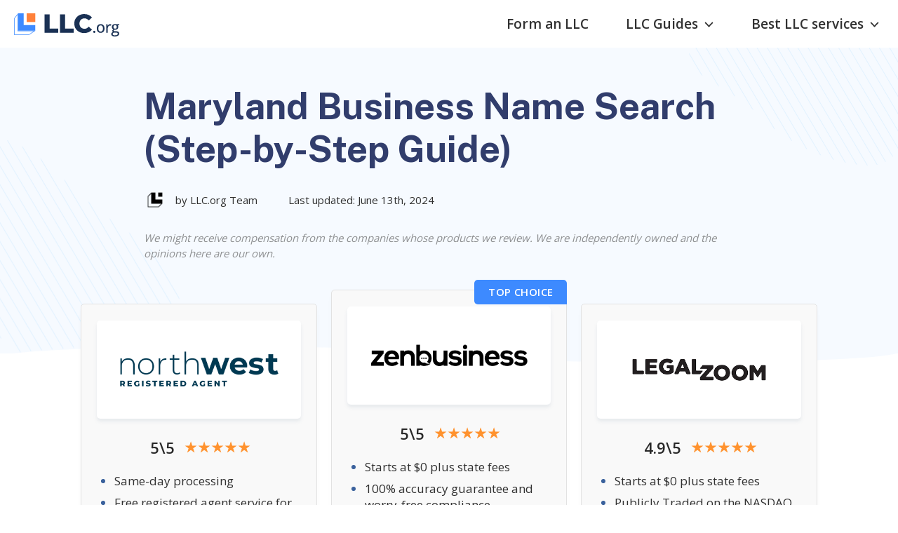

--- FILE ---
content_type: text/html; charset=UTF-8
request_url: https://www.llc.org/business-name-search/maryland/
body_size: 19985
content:
<!doctype html>
<html lang="en-US" prefix="og: https://ogp.me/ns#">

<head>
    <meta charset="UTF-8">
    <meta name="viewport" content="width=device-width, initial-scale=1">

    <!-- Fonts -->
    <link rel="preconnect" href="https://fonts.googleapis.com">
    <link rel="preconnect" href="https://fonts.gstatic.com" crossorigin>
    <link
        href="https://fonts.googleapis.com/css2?family=Open+Sans:wght@300;400;500;600;700;800&family=Public+Sans:wght@300;400;500;600;700;800&display=swap"
        rel="stylesheet">

    
<!-- Search Engine Optimization by Rank Math - https://rankmath.com/ -->
<title>Maryland Business Name Search (Step-by-Step Guide) - LLC.org</title>
<meta name="description" content="Maryland makes searching for existing business names easy."/>
<meta name="robots" content="index, follow, max-snippet:-1, max-video-preview:-1, max-image-preview:large"/>
<link rel="canonical" href="https://www.llc.org/business-name-search/maryland/" />
<meta property="og:locale" content="en_US" />
<meta property="og:type" content="article" />
<meta property="og:title" content="Maryland Business Name Search (Step-by-Step Guide) - LLC.org" />
<meta property="og:description" content="Maryland makes searching for existing business names easy." />
<meta property="og:url" content="https://www.llc.org/business-name-search/maryland/" />
<meta property="og:site_name" content="llc-new" />
<meta property="article:section" content="Maryland" />
<meta property="og:updated_time" content="2024-06-13T16:21:07+00:00" />
<meta property="article:published_time" content="2023-02-16T23:47:59+00:00" />
<meta property="article:modified_time" content="2024-06-13T16:21:07+00:00" />
<meta name="twitter:card" content="summary_large_image" />
<meta name="twitter:title" content="Maryland Business Name Search (Step-by-Step Guide) - LLC.org" />
<meta name="twitter:description" content="Maryland makes searching for existing business names easy." />
<meta name="twitter:label1" content="Written by" />
<meta name="twitter:data1" content="LLC.org Team" />
<meta name="twitter:label2" content="Time to read" />
<meta name="twitter:data2" content="5 minutes" />
<script type="application/ld+json" class="rank-math-schema">{"@context":"https://schema.org","@graph":[{"@type":["Person","Organization"],"@id":"https://www.llc.org/#person","name":"llc-new"},{"@type":"WebSite","@id":"https://www.llc.org/#website","url":"https://www.llc.org","name":"llc-new","publisher":{"@id":"https://www.llc.org/#person"},"inLanguage":"en-US"},{"@type":["WebPage","FAQPage"],"@id":"https://www.llc.org/business-name-search/maryland/#webpage","url":"https://www.llc.org/business-name-search/maryland/","name":"Maryland Business Name Search (Step-by-Step Guide) - LLC.org","datePublished":"2023-02-16T23:47:59+00:00","dateModified":"2024-06-13T16:21:07+00:00","isPartOf":{"@id":"https://www.llc.org/#website"},"inLanguage":"en-US","mainEntity":[{"@type":"Question","url":"https://www.llc.org/business-name-search/maryland/#faq-question-1675515076221","name":"How are business licenses obtained in Maryland?","acceptedAnswer":{"@type":"Answer","text":"To determine whether you need a business license from the Clerk of the Circuit Court, navigate to the <a href=\"https://onestop.md.gov/\" target=\"_blank\" rel=\"noreferrer noopener\">Maryland OneStop webpage</a>. Choose the category that applies to you: Professional, Organizational, or Personal. Review the licenses to determine whether the state requires your business to have one."}},{"@type":"Question","url":"https://www.llc.org/business-name-search/maryland/#faq-question-1675515100355","name":"What is a rush filing, and how much does it cost?","acceptedAnswer":{"@type":"Answer","text":"If a new business needs to register its name quickly, it can request a rush filing for an extra $425 expediting fee. The state reviews the filing within three hours if the business owner submits the documentation prior to 2:30 p.m. on a business day. If the filing is submitted outside of business hours, the state reviews it the next day."}},{"@type":"Question","url":"https://www.llc.org/business-name-search/maryland/#faq-question-1675515278870","name":"Where do I apply for a Federal Employer Identification Number?","acceptedAnswer":{"@type":"Answer","text":"You can allow us to apply for the EIN for you, or you can visit the <a href=\"http://www.irs.gov/businesses/small-businesses-self-employed/employer-id-numbers\" target=\"_blank\" rel=\"noreferrer noopener\">IRS website</a> to apply for it yourself. When you apply for the FEIN, you need information regarding the business, including the document number and your social security number."}},{"@type":"Question","url":"https://www.llc.org/business-name-search/maryland/#faq-question-1675515287616","name":"How much does it cost to file or renew a trade name (DBA)?","acceptedAnswer":{"@type":"Answer","text":"It is $25 to register or renew a trade name."}},{"@type":"Question","url":"https://www.llc.org/business-name-search/maryland/#faq-question-1676065523790","name":"How much does it cost to register a business?","acceptedAnswer":{"@type":"Answer","text":"It depends on the type of business. The filing fees are as follows:<br>- Limited liability company Articles of Organization: $100<br>- Corporation \u2013 Stock Corporation Articles of Incorporation: $120<br>- Corporation \u2013 Nonstock Corporation Articles of Incorporation: $170<br>- Corporation \u2013 Religious Corporation Articles of Incorporation: $120<br>- Close Corporation \u2013 Articles of Incorporation: $120<br>- Non-Maryland Corporation or LLC: $100"}},{"@type":"Question","url":"https://www.llc.org/business-name-search/maryland/#faq-question-1676591193274","name":"Do I have to file an annual report?","acceptedAnswer":{"@type":"Answer","text":"Yes. All \"legal business entities\" must file an annual report, including corporations, LLCs, LPs, LLPs, LLLPs, and other legal entities. Credit unions file a Form 3 Annual Report, and financial institutions file a Form 5 Annual\u00a0 Report."}}]},{"@type":"Person","@id":"https://www.llc.org/author/llc-org/","name":"LLC.org Team","url":"https://www.llc.org/author/llc-org/","image":{"@type":"ImageObject","@id":"https://www.llc.org/wp-content/uploads/2024/04/LLC_favicon_2_black-96x96.png","url":"https://www.llc.org/wp-content/uploads/2024/04/LLC_favicon_2_black-96x96.png","caption":"LLC.org Team","inLanguage":"en-US"}},{"articleSection":"Business name search, Maryland","headline":"Maryland Business Name Search (Step-by-Step Guide) - LLC.org","description":"Maryland makes searching for existing business names easy.","keywords":"maryland business name search","@type":"Article","author":{"@id":"https://www.llc.org/author/llc-org/","name":"LLC.org Team"},"datePublished":"2023-02-16T23:47:59+00:00","dateModified":"2024-06-13T16:21:07+00:00","name":"Maryland Business Name Search (Step-by-Step Guide) - LLC.org","@id":"https://www.llc.org/business-name-search/maryland/#schema-23614","isPartOf":{"@id":"https://www.llc.org/business-name-search/maryland/#webpage"},"publisher":{"@id":"https://www.llc.org/#person"},"inLanguage":"en-US","mainEntityOfPage":{"@id":"https://www.llc.org/business-name-search/maryland/#webpage"}}]}</script>
<!-- /Rank Math WordPress SEO plugin -->

<link rel='dns-prefetch' href='//a.omappapi.com' />
<link rel="alternate" type="application/rss+xml" title="LLC.org &raquo; Feed" href="https://www.llc.org/feed/" />
<link rel="alternate" type="application/rss+xml" title="LLC.org &raquo; Comments Feed" href="https://www.llc.org/comments/feed/" />
<link rel="alternate" type="application/rss+xml" title="LLC.org &raquo; Maryland Business Name Search (Step-by-Step Guide) Comments Feed" href="https://www.llc.org/business-name-search/maryland/feed/" />
<link rel="alternate" title="oEmbed (JSON)" type="application/json+oembed" href="https://www.llc.org/wp-json/oembed/1.0/embed?url=https%3A%2F%2Fwww.llc.org%2Fbusiness-name-search%2Fmaryland%2F" />
<link rel="alternate" title="oEmbed (XML)" type="text/xml+oembed" href="https://www.llc.org/wp-json/oembed/1.0/embed?url=https%3A%2F%2Fwww.llc.org%2Fbusiness-name-search%2Fmaryland%2F&#038;format=xml" />
<style id='wp-img-auto-sizes-contain-inline-css'>
img:is([sizes=auto i],[sizes^="auto," i]){contain-intrinsic-size:3000px 1500px}
/*# sourceURL=wp-img-auto-sizes-contain-inline-css */
</style>
<style id='wp-emoji-styles-inline-css'>

	img.wp-smiley, img.emoji {
		display: inline !important;
		border: none !important;
		box-shadow: none !important;
		height: 1em !important;
		width: 1em !important;
		margin: 0 0.07em !important;
		vertical-align: -0.1em !important;
		background: none !important;
		padding: 0 !important;
	}
/*# sourceURL=wp-emoji-styles-inline-css */
</style>
<style id='wp-block-library-inline-css'>
:root{--wp-block-synced-color:#7a00df;--wp-block-synced-color--rgb:122,0,223;--wp-bound-block-color:var(--wp-block-synced-color);--wp-editor-canvas-background:#ddd;--wp-admin-theme-color:#007cba;--wp-admin-theme-color--rgb:0,124,186;--wp-admin-theme-color-darker-10:#006ba1;--wp-admin-theme-color-darker-10--rgb:0,107,160.5;--wp-admin-theme-color-darker-20:#005a87;--wp-admin-theme-color-darker-20--rgb:0,90,135;--wp-admin-border-width-focus:2px}@media (min-resolution:192dpi){:root{--wp-admin-border-width-focus:1.5px}}.wp-element-button{cursor:pointer}:root .has-very-light-gray-background-color{background-color:#eee}:root .has-very-dark-gray-background-color{background-color:#313131}:root .has-very-light-gray-color{color:#eee}:root .has-very-dark-gray-color{color:#313131}:root .has-vivid-green-cyan-to-vivid-cyan-blue-gradient-background{background:linear-gradient(135deg,#00d084,#0693e3)}:root .has-purple-crush-gradient-background{background:linear-gradient(135deg,#34e2e4,#4721fb 50%,#ab1dfe)}:root .has-hazy-dawn-gradient-background{background:linear-gradient(135deg,#faaca8,#dad0ec)}:root .has-subdued-olive-gradient-background{background:linear-gradient(135deg,#fafae1,#67a671)}:root .has-atomic-cream-gradient-background{background:linear-gradient(135deg,#fdd79a,#004a59)}:root .has-nightshade-gradient-background{background:linear-gradient(135deg,#330968,#31cdcf)}:root .has-midnight-gradient-background{background:linear-gradient(135deg,#020381,#2874fc)}:root{--wp--preset--font-size--normal:16px;--wp--preset--font-size--huge:42px}.has-regular-font-size{font-size:1em}.has-larger-font-size{font-size:2.625em}.has-normal-font-size{font-size:var(--wp--preset--font-size--normal)}.has-huge-font-size{font-size:var(--wp--preset--font-size--huge)}.has-text-align-center{text-align:center}.has-text-align-left{text-align:left}.has-text-align-right{text-align:right}.has-fit-text{white-space:nowrap!important}#end-resizable-editor-section{display:none}.aligncenter{clear:both}.items-justified-left{justify-content:flex-start}.items-justified-center{justify-content:center}.items-justified-right{justify-content:flex-end}.items-justified-space-between{justify-content:space-between}.screen-reader-text{border:0;clip-path:inset(50%);height:1px;margin:-1px;overflow:hidden;padding:0;position:absolute;width:1px;word-wrap:normal!important}.screen-reader-text:focus{background-color:#ddd;clip-path:none;color:#444;display:block;font-size:1em;height:auto;left:5px;line-height:normal;padding:15px 23px 14px;text-decoration:none;top:5px;width:auto;z-index:100000}html :where(.has-border-color){border-style:solid}html :where([style*=border-top-color]){border-top-style:solid}html :where([style*=border-right-color]){border-right-style:solid}html :where([style*=border-bottom-color]){border-bottom-style:solid}html :where([style*=border-left-color]){border-left-style:solid}html :where([style*=border-width]){border-style:solid}html :where([style*=border-top-width]){border-top-style:solid}html :where([style*=border-right-width]){border-right-style:solid}html :where([style*=border-bottom-width]){border-bottom-style:solid}html :where([style*=border-left-width]){border-left-style:solid}html :where(img[class*=wp-image-]){height:auto;max-width:100%}:where(figure){margin:0 0 1em}html :where(.is-position-sticky){--wp-admin--admin-bar--position-offset:var(--wp-admin--admin-bar--height,0px)}@media screen and (max-width:600px){html :where(.is-position-sticky){--wp-admin--admin-bar--position-offset:0px}}

/*# sourceURL=wp-block-library-inline-css */
</style><style id='wp-block-heading-inline-css'>
h1:where(.wp-block-heading).has-background,h2:where(.wp-block-heading).has-background,h3:where(.wp-block-heading).has-background,h4:where(.wp-block-heading).has-background,h5:where(.wp-block-heading).has-background,h6:where(.wp-block-heading).has-background{padding:1.25em 2.375em}h1.has-text-align-left[style*=writing-mode]:where([style*=vertical-lr]),h1.has-text-align-right[style*=writing-mode]:where([style*=vertical-rl]),h2.has-text-align-left[style*=writing-mode]:where([style*=vertical-lr]),h2.has-text-align-right[style*=writing-mode]:where([style*=vertical-rl]),h3.has-text-align-left[style*=writing-mode]:where([style*=vertical-lr]),h3.has-text-align-right[style*=writing-mode]:where([style*=vertical-rl]),h4.has-text-align-left[style*=writing-mode]:where([style*=vertical-lr]),h4.has-text-align-right[style*=writing-mode]:where([style*=vertical-rl]),h5.has-text-align-left[style*=writing-mode]:where([style*=vertical-lr]),h5.has-text-align-right[style*=writing-mode]:where([style*=vertical-rl]),h6.has-text-align-left[style*=writing-mode]:where([style*=vertical-lr]),h6.has-text-align-right[style*=writing-mode]:where([style*=vertical-rl]){rotate:180deg}
/*# sourceURL=https://www.llc.org/wp-includes/blocks/heading/style.min.css */
</style>
<style id='wp-block-group-inline-css'>
.wp-block-group{box-sizing:border-box}:where(.wp-block-group.wp-block-group-is-layout-constrained){position:relative}
/*# sourceURL=https://www.llc.org/wp-includes/blocks/group/style.min.css */
</style>
<style id='wp-block-paragraph-inline-css'>
.is-small-text{font-size:.875em}.is-regular-text{font-size:1em}.is-large-text{font-size:2.25em}.is-larger-text{font-size:3em}.has-drop-cap:not(:focus):first-letter{float:left;font-size:8.4em;font-style:normal;font-weight:100;line-height:.68;margin:.05em .1em 0 0;text-transform:uppercase}body.rtl .has-drop-cap:not(:focus):first-letter{float:none;margin-left:.1em}p.has-drop-cap.has-background{overflow:hidden}:root :where(p.has-background){padding:1.25em 2.375em}:where(p.has-text-color:not(.has-link-color)) a{color:inherit}p.has-text-align-left[style*="writing-mode:vertical-lr"],p.has-text-align-right[style*="writing-mode:vertical-rl"]{rotate:180deg}
/*# sourceURL=https://www.llc.org/wp-includes/blocks/paragraph/style.min.css */
</style>
<style id='global-styles-inline-css'>
:root{--wp--preset--aspect-ratio--square: 1;--wp--preset--aspect-ratio--4-3: 4/3;--wp--preset--aspect-ratio--3-4: 3/4;--wp--preset--aspect-ratio--3-2: 3/2;--wp--preset--aspect-ratio--2-3: 2/3;--wp--preset--aspect-ratio--16-9: 16/9;--wp--preset--aspect-ratio--9-16: 9/16;--wp--preset--color--black: #000000;--wp--preset--color--cyan-bluish-gray: #abb8c3;--wp--preset--color--white: #ffffff;--wp--preset--color--pale-pink: #f78da7;--wp--preset--color--vivid-red: #cf2e2e;--wp--preset--color--luminous-vivid-orange: #ff6900;--wp--preset--color--luminous-vivid-amber: #fcb900;--wp--preset--color--light-green-cyan: #7bdcb5;--wp--preset--color--vivid-green-cyan: #00d084;--wp--preset--color--pale-cyan-blue: #8ed1fc;--wp--preset--color--vivid-cyan-blue: #0693e3;--wp--preset--color--vivid-purple: #9b51e0;--wp--preset--color--grey: #F9F9F9;--wp--preset--color--lightblue: #F6FAFF;--wp--preset--color--lightorange: #FFF3ED;--wp--preset--gradient--vivid-cyan-blue-to-vivid-purple: linear-gradient(135deg,rgb(6,147,227) 0%,rgb(155,81,224) 100%);--wp--preset--gradient--light-green-cyan-to-vivid-green-cyan: linear-gradient(135deg,rgb(122,220,180) 0%,rgb(0,208,130) 100%);--wp--preset--gradient--luminous-vivid-amber-to-luminous-vivid-orange: linear-gradient(135deg,rgb(252,185,0) 0%,rgb(255,105,0) 100%);--wp--preset--gradient--luminous-vivid-orange-to-vivid-red: linear-gradient(135deg,rgb(255,105,0) 0%,rgb(207,46,46) 100%);--wp--preset--gradient--very-light-gray-to-cyan-bluish-gray: linear-gradient(135deg,rgb(238,238,238) 0%,rgb(169,184,195) 100%);--wp--preset--gradient--cool-to-warm-spectrum: linear-gradient(135deg,rgb(74,234,220) 0%,rgb(151,120,209) 20%,rgb(207,42,186) 40%,rgb(238,44,130) 60%,rgb(251,105,98) 80%,rgb(254,248,76) 100%);--wp--preset--gradient--blush-light-purple: linear-gradient(135deg,rgb(255,206,236) 0%,rgb(152,150,240) 100%);--wp--preset--gradient--blush-bordeaux: linear-gradient(135deg,rgb(254,205,165) 0%,rgb(254,45,45) 50%,rgb(107,0,62) 100%);--wp--preset--gradient--luminous-dusk: linear-gradient(135deg,rgb(255,203,112) 0%,rgb(199,81,192) 50%,rgb(65,88,208) 100%);--wp--preset--gradient--pale-ocean: linear-gradient(135deg,rgb(255,245,203) 0%,rgb(182,227,212) 50%,rgb(51,167,181) 100%);--wp--preset--gradient--electric-grass: linear-gradient(135deg,rgb(202,248,128) 0%,rgb(113,206,126) 100%);--wp--preset--gradient--midnight: linear-gradient(135deg,rgb(2,3,129) 0%,rgb(40,116,252) 100%);--wp--preset--font-size--small: 13px;--wp--preset--font-size--medium: 20px;--wp--preset--font-size--large: 36px;--wp--preset--font-size--x-large: 42px;--wp--preset--spacing--20: 0.44rem;--wp--preset--spacing--30: 0.67rem;--wp--preset--spacing--40: 1rem;--wp--preset--spacing--50: 1.5rem;--wp--preset--spacing--60: 2.25rem;--wp--preset--spacing--70: 3.38rem;--wp--preset--spacing--80: 5.06rem;--wp--preset--shadow--natural: 6px 6px 9px rgba(0, 0, 0, 0.2);--wp--preset--shadow--deep: 12px 12px 50px rgba(0, 0, 0, 0.4);--wp--preset--shadow--sharp: 6px 6px 0px rgba(0, 0, 0, 0.2);--wp--preset--shadow--outlined: 6px 6px 0px -3px rgb(255, 255, 255), 6px 6px rgb(0, 0, 0);--wp--preset--shadow--crisp: 6px 6px 0px rgb(0, 0, 0);}:where(.is-layout-flex){gap: 0.5em;}:where(.is-layout-grid){gap: 0.5em;}body .is-layout-flex{display: flex;}.is-layout-flex{flex-wrap: wrap;align-items: center;}.is-layout-flex > :is(*, div){margin: 0;}body .is-layout-grid{display: grid;}.is-layout-grid > :is(*, div){margin: 0;}:where(.wp-block-columns.is-layout-flex){gap: 2em;}:where(.wp-block-columns.is-layout-grid){gap: 2em;}:where(.wp-block-post-template.is-layout-flex){gap: 1.25em;}:where(.wp-block-post-template.is-layout-grid){gap: 1.25em;}.has-black-color{color: var(--wp--preset--color--black) !important;}.has-cyan-bluish-gray-color{color: var(--wp--preset--color--cyan-bluish-gray) !important;}.has-white-color{color: var(--wp--preset--color--white) !important;}.has-pale-pink-color{color: var(--wp--preset--color--pale-pink) !important;}.has-vivid-red-color{color: var(--wp--preset--color--vivid-red) !important;}.has-luminous-vivid-orange-color{color: var(--wp--preset--color--luminous-vivid-orange) !important;}.has-luminous-vivid-amber-color{color: var(--wp--preset--color--luminous-vivid-amber) !important;}.has-light-green-cyan-color{color: var(--wp--preset--color--light-green-cyan) !important;}.has-vivid-green-cyan-color{color: var(--wp--preset--color--vivid-green-cyan) !important;}.has-pale-cyan-blue-color{color: var(--wp--preset--color--pale-cyan-blue) !important;}.has-vivid-cyan-blue-color{color: var(--wp--preset--color--vivid-cyan-blue) !important;}.has-vivid-purple-color{color: var(--wp--preset--color--vivid-purple) !important;}.has-black-background-color{background-color: var(--wp--preset--color--black) !important;}.has-cyan-bluish-gray-background-color{background-color: var(--wp--preset--color--cyan-bluish-gray) !important;}.has-white-background-color{background-color: var(--wp--preset--color--white) !important;}.has-pale-pink-background-color{background-color: var(--wp--preset--color--pale-pink) !important;}.has-vivid-red-background-color{background-color: var(--wp--preset--color--vivid-red) !important;}.has-luminous-vivid-orange-background-color{background-color: var(--wp--preset--color--luminous-vivid-orange) !important;}.has-luminous-vivid-amber-background-color{background-color: var(--wp--preset--color--luminous-vivid-amber) !important;}.has-light-green-cyan-background-color{background-color: var(--wp--preset--color--light-green-cyan) !important;}.has-vivid-green-cyan-background-color{background-color: var(--wp--preset--color--vivid-green-cyan) !important;}.has-pale-cyan-blue-background-color{background-color: var(--wp--preset--color--pale-cyan-blue) !important;}.has-vivid-cyan-blue-background-color{background-color: var(--wp--preset--color--vivid-cyan-blue) !important;}.has-vivid-purple-background-color{background-color: var(--wp--preset--color--vivid-purple) !important;}.has-black-border-color{border-color: var(--wp--preset--color--black) !important;}.has-cyan-bluish-gray-border-color{border-color: var(--wp--preset--color--cyan-bluish-gray) !important;}.has-white-border-color{border-color: var(--wp--preset--color--white) !important;}.has-pale-pink-border-color{border-color: var(--wp--preset--color--pale-pink) !important;}.has-vivid-red-border-color{border-color: var(--wp--preset--color--vivid-red) !important;}.has-luminous-vivid-orange-border-color{border-color: var(--wp--preset--color--luminous-vivid-orange) !important;}.has-luminous-vivid-amber-border-color{border-color: var(--wp--preset--color--luminous-vivid-amber) !important;}.has-light-green-cyan-border-color{border-color: var(--wp--preset--color--light-green-cyan) !important;}.has-vivid-green-cyan-border-color{border-color: var(--wp--preset--color--vivid-green-cyan) !important;}.has-pale-cyan-blue-border-color{border-color: var(--wp--preset--color--pale-cyan-blue) !important;}.has-vivid-cyan-blue-border-color{border-color: var(--wp--preset--color--vivid-cyan-blue) !important;}.has-vivid-purple-border-color{border-color: var(--wp--preset--color--vivid-purple) !important;}.has-vivid-cyan-blue-to-vivid-purple-gradient-background{background: var(--wp--preset--gradient--vivid-cyan-blue-to-vivid-purple) !important;}.has-light-green-cyan-to-vivid-green-cyan-gradient-background{background: var(--wp--preset--gradient--light-green-cyan-to-vivid-green-cyan) !important;}.has-luminous-vivid-amber-to-luminous-vivid-orange-gradient-background{background: var(--wp--preset--gradient--luminous-vivid-amber-to-luminous-vivid-orange) !important;}.has-luminous-vivid-orange-to-vivid-red-gradient-background{background: var(--wp--preset--gradient--luminous-vivid-orange-to-vivid-red) !important;}.has-very-light-gray-to-cyan-bluish-gray-gradient-background{background: var(--wp--preset--gradient--very-light-gray-to-cyan-bluish-gray) !important;}.has-cool-to-warm-spectrum-gradient-background{background: var(--wp--preset--gradient--cool-to-warm-spectrum) !important;}.has-blush-light-purple-gradient-background{background: var(--wp--preset--gradient--blush-light-purple) !important;}.has-blush-bordeaux-gradient-background{background: var(--wp--preset--gradient--blush-bordeaux) !important;}.has-luminous-dusk-gradient-background{background: var(--wp--preset--gradient--luminous-dusk) !important;}.has-pale-ocean-gradient-background{background: var(--wp--preset--gradient--pale-ocean) !important;}.has-electric-grass-gradient-background{background: var(--wp--preset--gradient--electric-grass) !important;}.has-midnight-gradient-background{background: var(--wp--preset--gradient--midnight) !important;}.has-small-font-size{font-size: var(--wp--preset--font-size--small) !important;}.has-medium-font-size{font-size: var(--wp--preset--font-size--medium) !important;}.has-large-font-size{font-size: var(--wp--preset--font-size--large) !important;}.has-x-large-font-size{font-size: var(--wp--preset--font-size--x-large) !important;}
/*# sourceURL=global-styles-inline-css */
</style>

<style id='classic-theme-styles-inline-css'>
/*! This file is auto-generated */
.wp-block-button__link{color:#fff;background-color:#32373c;border-radius:9999px;box-shadow:none;text-decoration:none;padding:calc(.667em + 2px) calc(1.333em + 2px);font-size:1.125em}.wp-block-file__button{background:#32373c;color:#fff;text-decoration:none}
/*# sourceURL=/wp-includes/css/classic-themes.min.css */
</style>
<link rel='stylesheet' id='contact-form-7-css' href='https://www.llc.org/wp-content/plugins/contact-form-7/includes/css/styles.css?ver=6.0' media='all' />
<style id='contact-form-7-inline-css'>
.wpcf7 .wpcf7-recaptcha iframe {margin-bottom: 0;}.wpcf7 .wpcf7-recaptcha[data-align="center"] > div {margin: 0 auto;}.wpcf7 .wpcf7-recaptcha[data-align="right"] > div {margin: 0 0 0 auto;}
/*# sourceURL=contact-form-7-inline-css */
</style>
<link rel='stylesheet' id='simple-banner-style-css' href='https://www.llc.org/wp-content/plugins/simple-banner/simple-banner.css?ver=3.0.3' media='all' />
<link rel='stylesheet' id='usa-html5-map-style-css' href='https://www.llc.org/wp-content/plugins/usahtmlmap/static/css/map.css?ver=6.9' media='all' />
<link rel='stylesheet' id='testproject-style-css' href='https://www.llc.org/wp-content/themes/llc-theme/style.css?ver=1.0.0' media='all' />
<link rel='stylesheet' id='main-css-css' href='https://www.llc.org/wp-content/themes/llc-theme/dist/styles/index.css?ver=1.29' media='all' />
<link rel='stylesheet' id='select2-css-css' href='https://www.llc.org/wp-content/themes/llc-theme/dist/styles/select2.min.css?ver=1.0.0' media='all' />
<link rel='stylesheet' id='tablepress-default-css' href='https://www.llc.org/wp-content/plugins/tablepress/css/build/default.css?ver=2.4.4' media='all' />
<script src="https://www.llc.org/wp-includes/js/jquery/jquery.min.js?ver=3.7.1" id="jquery-core-js"></script>
<script src="https://www.llc.org/wp-includes/js/jquery/jquery-migrate.min.js?ver=3.4.1" id="jquery-migrate-js"></script>
<script id="simple-banner-script-js-before">
const simpleBannerScriptParams = {"pro_version_enabled":"","debug_mode":false,"id":3526,"version":"3.0.3","banner_params":[{"hide_simple_banner":"yes","simple_banner_prepend_element":"body","simple_banner_position":"","header_margin":"","header_padding":"","wp_body_open_enabled":"","wp_body_open":true,"simple_banner_z_index":"","simple_banner_text":"We might receive compensation from the companies whose products we review. We are independently owned and the opinions here are our own.","disabled_on_current_page":false,"disabled_pages_array":[],"is_current_page_a_post":true,"disabled_on_posts":"","simple_banner_disabled_page_paths":false,"simple_banner_font_size":"14px","simple_banner_color":"#f6fafe","simple_banner_text_color":"#303d6c","simple_banner_link_color":"","simple_banner_close_color":"","simple_banner_custom_css":"","simple_banner_scrolling_custom_css":"","simple_banner_text_custom_css":"","simple_banner_button_css":"","site_custom_css":"","keep_site_custom_css":"","site_custom_js":"","keep_site_custom_js":"","close_button_enabled":"","close_button_expiration":"","close_button_cookie_set":false,"current_date":{"date":"2026-01-18 08:47:14.168005","timezone_type":3,"timezone":"UTC"},"start_date":{"date":"2026-01-18 08:47:14.168009","timezone_type":3,"timezone":"UTC"},"end_date":{"date":"2026-01-18 08:47:14.168012","timezone_type":3,"timezone":"UTC"},"simple_banner_start_after_date":"","simple_banner_remove_after_date":"","simple_banner_insert_inside_element":""}]}
//# sourceURL=simple-banner-script-js-before
</script>
<script src="https://www.llc.org/wp-content/plugins/simple-banner/simple-banner.js?ver=3.0.3" id="simple-banner-script-js"></script>
<link rel="https://api.w.org/" href="https://www.llc.org/wp-json/" /><link rel="alternate" title="JSON" type="application/json" href="https://www.llc.org/wp-json/wp/v2/posts/3526" /><link rel="EditURI" type="application/rsd+xml" title="RSD" href="https://www.llc.org/xmlrpc.php?rsd" />
<meta name="generator" content="WordPress 6.9" />
<link rel='shortlink' href='https://www.llc.org/?p=3526' />
<meta name="am-api-token" content="k_AqR7-bf">
<!-- Meta Pixel Code -->
<script>
!function(f,b,e,v,n,t,s)
{if(f.fbq)return;n=f.fbq=function(){n.callMethod?
n.callMethod.apply(n,arguments):n.queue.push(arguments)};
if(!f._fbq)f._fbq=n;n.push=n;n.loaded=!0;n.version='2.0';
n.queue=[];t=b.createElement(e);t.async=!0;
t.src=v;s=b.getElementsByTagName(e)[0];
s.parentNode.insertBefore(t,s)}(window, document,'script',
'https://connect.facebook.net/en_US/fbevents.js');
fbq('init', '833817728792636');
fbq('track', 'PageView');
</script>
<noscript><img height="1" width="1" style="display:none" src="https://www.facebook.com/tr?id=833817728792636&ev=PageView&noscript=1"
/></noscript>
<!-- End Meta Pixel Code --><style id="simple-banner-hide" type="text/css">.simple-banner{display:none;}</style><style id="simple-banner-font-size" type="text/css">.simple-banner .simple-banner-text{font-size:14px;}</style><style id="simple-banner-background-color" type="text/css">.simple-banner{background:#f6fafe;}</style><style id="simple-banner-text-color" type="text/css">.simple-banner .simple-banner-text{color:#303d6c;}</style><style id="simple-banner-link-color" type="text/css">.simple-banner .simple-banner-text a{color:#f16521;}</style><style id="simple-banner-z-index" type="text/css">.simple-banner{z-index: 99999;}</style><style id="simple-banner-site-custom-css-dummy" type="text/css"></style><script id="simple-banner-site-custom-js-dummy" type="text/javascript"></script><link rel="pingback" href="https://www.llc.org/xmlrpc.php">
<!-- BEGIN Clicky Analytics v2.2.3 Tracking - https://deconf.com/clicky-analytics-dashboard-wordpress/ -->
<script type="text/javascript">
  var clicky_custom = clicky_custom || {};
  clicky_custom.outbound_pattern = ['/go/','/out/'];
</script>

<script async src="//static.getclicky.com/101366049.js"></script>

<!-- END Clicky Analytics v2.2.3 Tracking - https://deconf.com/clicky-analytics-dashboard-wordpress/ -->

<link rel="icon" href="https://www.llc.org/wp-content/uploads/2022/11/favicon.png" sizes="32x32" />
<link rel="icon" href="https://www.llc.org/wp-content/uploads/2022/11/favicon.png" sizes="192x192" />
<link rel="apple-touch-icon" href="https://www.llc.org/wp-content/uploads/2022/11/favicon.png" />
<meta name="msapplication-TileImage" content="https://www.llc.org/wp-content/uploads/2022/11/favicon.png" />
</head>

<body class="wp-singular post-template-default single single-post postid-3526 single-format-standard wp-theme-llc-theme">
        <div id="page" class="site">
        <a class="skip-link screen-reader-text"
            href="#primary">Skip to content</a>


        <!-- Main header -->
        <header class="header">
            <div class="container">
                <div class="header__wrap">

                    <a href="/" class="header__logo logo">
                        <img src="https://www.llc.org/wp-content/themes/llc-theme/img/logo.svg" width="150" height="33"
                            alt="logo">
                    </a><!-- logo -->

                    <nav class="header__nav">

                        <div class="header__nav-inner">
                            
                            <ul class="header__menu">

                                                                                                                                
                                <li class="header__menu-item ">

                                                                        <a class="header__menu-link" href="https://www.llc.org/form-llc/"
                                        target="">Form an LLC</a>
                                    

                                    
                                </li>
                                                                                                                                
                                <li class="header__menu-item has-submenu">

                                                                        <div class="header__menu-link">LLC Guides                                        <svg class="nav-arrow" width="13" height="8" viewBox="0 0 13 8" fill="none"
                                            xmlns="http://www.w3.org/2000/svg">
                                            <path
                                                d="M1.05898 0.767679C1.21934 0.596284 1.43682 0.5 1.66358 0.5C1.89034 0.5 2.10781 0.596284 2.26818 0.767679L6.50126 5.2932L10.7343 0.767679C10.8956 0.601142 11.1116 0.50899 11.3359 0.511073C11.5601 0.513157 11.7746 0.609307 11.9331 0.778816C12.0917 0.948325 12.1816 1.17763 12.1836 1.41734C12.1855 1.65705 12.0993 1.888 11.9435 2.06042L7.10586 7.23232C6.94549 7.40372 6.72802 7.5 6.50126 7.5C6.2745 7.5 6.05702 7.40372 5.89665 7.23232L1.05898 2.06042C0.898656 1.88898 0.808594 1.65648 0.808594 1.41405C0.808594 1.17163 0.898656 0.939126 1.05898 0.767679Z"
                                                fill="#313D6C" />
                                        </svg>
                                    </div>
                                    

                                    
                                    
                                    <div class="header__menu-dropdown">
                                        <div class="container">

                                            
                                            
                                                                                        <div class="header__submenu-row columns-2">
                                                
                                                <div class="header__submenu">

                                                                                                        <p class="header__submenu-title">
                                                        Guides</p>
                                                    
                                                                                                        <ul class="unstyle-list">
                                                                                                                                                                                                                                <li><a href="https://www.llc.org/business-name-search/"
                                                                target="">How to Check if a Business Name is Taken</a>
                                                        </li>
                                                                                                                                                                                                                                                                                        <li><a href="https://www.llc.org/guide/what-is-a-registered-agent/"
                                                                target="">What is a Registered Agent?</a>
                                                        </li>
                                                                                                                                                                                                                                                                                        <li><a href="https://www.llc.org/articles-of-organization/"
                                                                target="">What are Articles of Organization?</a>
                                                        </li>
                                                                                                                                                                                                                                                                                        <li><a href="https://www.llc.org/good-standing/"
                                                                target="">What is a Certificate of Good Standing?</a>
                                                        </li>
                                                                                                                                                                                                                                                                                        <li><a href="https://www.llc.org/operating-agreement/"
                                                                target="">What to Know About Operating Agreements</a>
                                                        </li>
                                                                                                                                                                                                                                                                                        <li><a href="https://www.llc.org/ein/"
                                                                target="">What is an EIN and Who Needs One?</a>
                                                        </li>
                                                                                                                                                                                                                                                                                        <li><a href="https://www.llc.org/business-license/"
                                                                target="">How to Apply for a Business License</a>
                                                        </li>
                                                                                                                                                                                                                                                                                        <li><a href="https://www.llc.org/annual-report/"
                                                                target="">What is an&nbsp;Annual Report&nbsp;and Who Needs to File One?</a>
                                                        </li>
                                                                                                                                                                                                                                                                                        <li><a href="https://www.llc.org/dba/"
                                                                target="">DBAs: Everything You Need to Know</a>
                                                        </li>
                                                                                                                                                                                                                                                                                        <li><a href="https://www.llc.org/how-to-dissolve-llc/"
                                                                target="">How to dissolve an LLC </a>
                                                        </li>
                                                                                                                                                                    </ul>
                                                    
                                                </div>
                                                
                                                <div class="header__submenu">

                                                                                                        <p class="header__submenu-title">
                                                        Business structures</p>
                                                    
                                                                                                        <ul class="unstyle-list">
                                                                                                                                                                                                                                <li><a href="https://www.llc.org/business-structures/"
                                                                target="">Business Structures – Different Types and What to Know About Them</a>
                                                        </li>
                                                                                                                                                                                                                                                                                        <li><a href="https://www.llc.org/sole-proprietorship/"
                                                                target="">Everything You Should Know About Setting Up a Sole Proprietorship</a>
                                                        </li>
                                                                                                                                                                                                                                                                                        <li><a href="https://www.llc.org/corporation/"
                                                                target="">Everything You Should Know About Setting Up a Corporation</a>
                                                        </li>
                                                                                                                                                                                                                                                                                        <li><a href="https://www.llc.org/partnership/"
                                                                target="">Everything You Should Know About Setting Up a Partnership</a>
                                                        </li>
                                                                                                                                                                                                                                                                                        <li><a href="https://www.llc.org/llc-vs-sole-proprietorship/"
                                                                target="">LLC vs Sole Proprietorship – What is the difference?</a>
                                                        </li>
                                                                                                                                                                                                                                                                                        <li><a href="https://www.llc.org/llc-vs-corporation/"
                                                                target="">LLC vs Corporation – What is the difference?</a>
                                                        </li>
                                                                                                                                                                                                                                                                                        <li><a href="https://www.llc.org/llc-vs-s-corp/"
                                                                target="">LLC vs S Corp – What is the difference?</a>
                                                        </li>
                                                                                                                                                                    </ul>
                                                    
                                                </div>
                                                                                            </div>
                                            
                                                                                                                                </div>

                                    </div>

                                    
                                    
                                    
                                </li>
                                                                                                                                
                                <li class="header__menu-item has-submenu">

                                                                        <div class="header__menu-link">Best LLC services                                        <svg class="nav-arrow" width="13" height="8" viewBox="0 0 13 8" fill="none"
                                            xmlns="http://www.w3.org/2000/svg">
                                            <path
                                                d="M1.05898 0.767679C1.21934 0.596284 1.43682 0.5 1.66358 0.5C1.89034 0.5 2.10781 0.596284 2.26818 0.767679L6.50126 5.2932L10.7343 0.767679C10.8956 0.601142 11.1116 0.50899 11.3359 0.511073C11.5601 0.513157 11.7746 0.609307 11.9331 0.778816C12.0917 0.948325 12.1816 1.17763 12.1836 1.41734C12.1855 1.65705 12.0993 1.888 11.9435 2.06042L7.10586 7.23232C6.94549 7.40372 6.72802 7.5 6.50126 7.5C6.2745 7.5 6.05702 7.40372 5.89665 7.23232L1.05898 2.06042C0.898656 1.88898 0.808594 1.65648 0.808594 1.41405C0.808594 1.17163 0.898656 0.939126 1.05898 0.767679Z"
                                                fill="#313D6C" />
                                        </svg>
                                    </div>
                                    

                                    
                                    
                                    <div class="header__menu-dropdown">
                                        <div class="container">

                                            
                                            
                                                                                        <div class="header__submenu-row columns-2">
                                                
                                                <div class="header__submenu">

                                                                                                        <p class="header__submenu-title">
                                                        Best</p>
                                                    
                                                                                                        <ul class="unstyle-list">
                                                                                                                                                                                                                                <li><a href="https://www.llc.org/best-llc-services/"
                                                                target="">Best LLC Services (2023)</a>
                                                        </li>
                                                                                                                                                                                                                                                                                        <li><a href="https://www.llc.org/best-registered-agent-services/"
                                                                target="">Best Registered Agent Services (2023)</a>
                                                        </li>
                                                                                                                                                                                                                                                                                        <li><a href="https://www.llc.org/best-incorporation-services/"
                                                                target="">Best Incorporation Services for Small Businesses (2023)</a>
                                                        </li>
                                                                                                                                                                                                                                                                                        <li><a href="https://www.llc.org/best-business-name-generators/"
                                                                target="">Best Business Name Generators (2023)</a>
                                                        </li>
                                                                                                                                                                    </ul>
                                                    
                                                </div>
                                                
                                                <div class="header__submenu">

                                                                                                        <p class="header__submenu-title">
                                                        Reviews</p>
                                                    
                                                                                                        <ul class="unstyle-list">
                                                                                                                                                                                                                                <li><a href="https://www.llc.org/review/northwest-registered-agent/"
                                                                target="">Northwest Registered Agent Review (2023)</a>
                                                        </li>
                                                                                                                                                                                                                                                                                        <li><a href="https://www.llc.org/review/zenbusiness/"
                                                                target="">ZenBusiness Review (2023)</a>
                                                        </li>
                                                                                                                                                                                                                                                                                        <li><a href="https://www.llc.org/review/incfile/"
                                                                target="">Incfile Review (2023)</a>
                                                        </li>
                                                                                                                                                                                                                                                                                        <li><a href="https://www.llc.org/review/swyft-filings/"
                                                                target="">Swyft Filings Review (2023)</a>
                                                        </li>
                                                                                                                                                                                                                                                                                        <li><a href="https://www.llc.org/review/bizfilings/"
                                                                target="">BizFilings Review (2023)</a>
                                                        </li>
                                                                                                                                                                    </ul>
                                                    
                                                </div>
                                                                                            </div>
                                            
                                                                                                                                    <div class="header__menu-btn">
                                                <a class="btn-link" href="https://www.llc.org/review/"
                                                    target="">See all<img
                                                        src="https://www.llc.org/wp-content/themes/llc-theme/img/arrow-blue.svg"
                                                        width="25" height="12" alt="arrow"></a>
                                            </div>
                                                                                    </div>

                                    </div>

                                    
                                    
                                    
                                </li>
                                
                            </ul>

                            
                        </div>
                    </nav><!-- navigation -->


                    <button class="menu-toggle">
                        <span></span>
                        <span></span>
                        <span></span>
                    </button><!-- menu toggle -->
                </div>
            </div>
        </header><!-- #masthead -->
<main id="primary" class="site-main">

    <div class="single-post">

        
        <section class="single-hero bg-shape has-top3">
            <div class="container-content">
                <h1 class="single-hero__title h2">Maryland Business Name Search (Step-by-Step Guide)</h1>


                <!-- post info -->
                <div class="hero-single__info">

                    
                                            <div class="author-box">
                                                        <div class="author-img">
                                <img alt='Avatar photo' src='https://www.llc.org/wp-content/uploads/2024/04/LLC_favicon_2_black-40x40.png' srcset='https://www.llc.org/wp-content/uploads/2024/04/LLC_favicon_2_black-80x80.png 2x' class='avatar avatar-40 photo' height='40' width='40' decoding='async'/>                            </div>
                            <div class="author-info">
                                <h6>by LLC.org Team</h6>
                            </div>
                                            </div>
                
                
                                <div class="last-updated">Last updated:
                    June 13th, 2024                </div>
                            </div>

            
                        <div class="hero-single__notice">
                                We might receive compensation from the companies whose products we review. We are independently owned and the opinions here are our own.                            </div>
                        <!-- post info -->

            <!-- cta block start -->
                        <!-- cta block end -->




    </div>
    </section>

    <div class="container-content">


        <!-- TOP3 Best -->
        
                <div class="top3">
            
                        <div class="top3__table">

                
                <!-- global top3 -->
                                                                                                <div class="llc-banner-vertical ">

    
    <!-- <div class="llc-banner-vertical__title">
        <h2 class="h4"></h2>
    </div> -->

    <div class="llc-banner-vertical__logo review-logo-bg">
                        <img width="357" height="85" src="https://www.llc.org/wp-content/uploads/2022/11/logo-northwest.png" class="attachment-full size-full" alt="" decoding="async" srcset="https://www.llc.org/wp-content/uploads/2022/11/logo-northwest.png 357w, https://www.llc.org/wp-content/uploads/2022/11/logo-northwest-300x71.png 300w" sizes="(max-width: 357px) 100vw, 357px" />            </div>

         
 
<div class="llc-box__review llc-review">

                <div class="llc-review__number">5\5</div>
    <span class="llc-review__stars star-5" style="--rating:5"></span>
    
</div>    

        <ul>
                <li><span>Same-day processing</span></li>
                <li><span>Free registered agent service for one year</span></li>
                <li><span>Free domain, website, email and phone</span></li>
                <li><span>Expert support from real people</span></li>
            </ul>
    

    <div class="llc-banner-vertical__buttons">

        
                
        <a class="btn no-link" href="https://www.llc.org/go/northwest"
            target="_blank">Go to Northwest<img class="arrow-right"
                src="https://www.llc.org/wp-content/themes/llc-theme/img/arrow-right.svg" width="23" height="12"
                alt="arrow"></a>

                
            </div>
</div>                                                                <div class="llc-banner-vertical llc-banner-vertical--middle">

        <div class="llc-banner-vertical__badge">Top choice</div>
    
    <!-- <div class="llc-banner-vertical__title">
        <h2 class="h4"></h2>
    </div> -->

    <div class="llc-banner-vertical__logo review-logo-bg">
                        <img width="400" height="75" src="https://www.llc.org/wp-content/uploads/2023/01/zenbusiness-logo.png" class="attachment-full size-full" alt="" decoding="async" srcset="https://www.llc.org/wp-content/uploads/2023/01/zenbusiness-logo.png 400w, https://www.llc.org/wp-content/uploads/2023/01/zenbusiness-logo-300x56.png 300w" sizes="(max-width: 400px) 100vw, 400px" />            </div>

         
 
<div class="llc-box__review llc-review">

                <div class="llc-review__number">5\5</div>
    <span class="llc-review__stars star-5" style="--rating:5"></span>
    
</div>    

        <ul>
                <li><span>Starts at $0 plus state fees</span></li>
                <li><span>100% accuracy guarantee and worry-free compliance</span></li>
                <li><span>Personalized dashboard</span></li>
            </ul>
    

    <div class="llc-banner-vertical__buttons">

        
                
        <a class="btn no-link" href="https://www.llc.org/go/zenbusiness"
            target="_blank">Go to ZenBusiness<img class="arrow-right"
                src="https://www.llc.org/wp-content/themes/llc-theme/img/arrow-right.svg" width="23" height="12"
                alt="arrow"></a>

                
            </div>
</div>                                                                <div class="llc-banner-vertical ">

    
    <!-- <div class="llc-banner-vertical__title">
        <h2 class="h4"></h2>
    </div> -->

    <div class="llc-banner-vertical__logo review-logo-bg">
                        <img width="400" height="126" src="https://www.llc.org/wp-content/uploads/2023/01/legalzoom-logo-1.png" class="attachment-full size-full" alt="" decoding="async" loading="lazy" srcset="https://www.llc.org/wp-content/uploads/2023/01/legalzoom-logo-1.png 400w, https://www.llc.org/wp-content/uploads/2023/01/legalzoom-logo-1-300x95.png 300w" sizes="auto, (max-width: 400px) 100vw, 400px" />            </div>

         
 
<div class="llc-box__review llc-review">

                <div class="llc-review__number">4.9\5</div>
    <span class="llc-review__stars star-5" style="--rating:4.9"></span>
    
</div>    

        <ul>
                <li><span>Starts at $0 plus state fees</span></li>
                <li><span>Publicly Traded on the NASDAQ</span></li>
                <li><span>trusted by 4M+ business owners</span></li>
                <li><span>Most tools, support, and guidance for your business</span></li>
                <li><span>Attorney guidance at an affordable price</span></li>
            </ul>
    

    <div class="llc-banner-vertical__buttons">

        
                
        <a class="btn no-link" href="https://www.llc.org/go/legalzoom"
            target="_blank">Go to LegalZoom<img class="arrow-right"
                src="https://www.llc.org/wp-content/themes/llc-theme/img/arrow-right.svg" width="23" height="12"
                alt="arrow"></a>

                
            </div>
</div>                                                                <!-- global top3 -->

                
            </div>
                    </div>
        
        




        
    </div>

    <div class="main-content">

        <div class="container-content">

                        
<section class="tableof-contents">
<p class="tableof-contents__title">Jump to</p>

<div class="tableof-contents__wrap">
<ul class="tableof-contents__list tableof-contents__2col">


</ul>
</div>

</section>            
            <div class="editor editor-toc">
                
<section class="highlighted-box highlighted-box--grey  ">

        <div class="highlighted-box__text text"><p><em>Even with the help of business services through the Secretary of State, registering a business has financial consequences. Always discuss business setup with a business attorney.</em></p>
</div>
        
</section>




<h2 class="wp-block-heading" id="1">How to search for Maryland business names</h2>



<p>Maryland makes searching for existing business names easy.</p>



<section class="highlighted-box  highlighted-box--orange ">

        <div class="highlighted-box__text text"><ul class="guides__blue_items">
<li class="guides__blue_item"><strong>Step 1:</strong> Navigate to the <a href="https://egov.maryland.gov/businessexpress/entitysearch" target="_blank" rel="noopener">Maryland Business Express page</a> at Maryland.gov’s website.</li>
<li class="guides__blue_item"><span class="guides__blue_icon"><strong>Step 2:</strong> Enter the name of a business.</span></li>
<li class="guides__blue_item"><span class="guides__blue_icon"><strong>Step 3:</strong> If no other business is using the name within the State of Maryland, the business entity search system will tell you that the business name does not exist.</span></li>
<li class="guides__blue_item"><span class="guides__blue_icon"><strong>Step 4:</strong> In the name availability results page, if another company is using the name, the system returns a list of names, along with the Department ID and the status. Status might include Active, forfeited, incorporated, or dissolved.</span></li>
<li class="guides__blue_item"><span class="guides__blue_icon"><strong>Step 5:</strong> If a company has been dissolved, you could use that name, but we do not recommend it – the name could have a bad reputation attached to it.</span></li>
</ul>
</div>
        
</section>




<p>Determining whether a business name is available in the state is not the only place a new business owner should check. New business owners should also check for trademarks and name usage on the internet and social media, especially if they intend to have an online presence.</p>



<h2 class="wp-block-heading">How to register a business name in Maryland</h2>



<p>Once a prospective business owner decides on a name, it’s time to register it with the state. Navigate to the Maryland Business Express page to create an account.</p>



<p>While the business owner can conduct a Maryland business entity search without an account, he must <a href="https://egov.maryland.gov/BusinessExpress/Account/LogOn" target="_blank" rel="noreferrer noopener">create an account to register the business name</a>.</p>



<p>Once logged in, follow the instructions on the site to create an account and register the business name.</p>



<h2 class="wp-block-heading">Maryland trademark/DBA name search</h2>



<p>A prospective business owner has two trademark databases to search, depending on whether he wants to take his business national or just register it in the state.</p>



<p>If the prospective business owner registers it in the state, anyone from another state can use the same name. However, if the prospective business owner registers the trademark at the federal level, no one can use it, regardless of which state they are in.</p>



<p>To learn about businesses possibly using the name you choose,&nbsp;<a href="https://sos.maryland.gov/Pages/Trademarks/TMSearch.aspx" target="_blank" rel="noreferrer noopener">search the Maryland trademarks database</a>&nbsp;search tool. If a business owner wishes to determine whether a business name or logo has been trademarked at the federal level,&nbsp;<a href="https://www.uspto.gov/trademarks/search" target="_blank" rel="noreferrer noopener">search the United States Patent and Trademark Office</a>.</p>



<h2 class="wp-block-heading">Check if the domain name is available</h2>



<p>Before a business registers its company name, the business owner should take additional steps to ensure that the name is available for domain and social media use. A prospective business owner can look for a new name for the business if he wishes the domain name and social media name to be the same. Or, he can use a descriptive name for the online portion of the business and advertising if giving up the business name he wants to register at the state is not an option.</p>



<p>If a prospective business owner plans on having an online presence, she should check to see if the domain name is available. She can use any domain registry, such as GoDaddy, to check. Once you navigate to the preferred site, enter the business entity name. The system will tell you if another person or company is using the name.</p>



<p>Domain names do not follow the same naming rules as the state. A person or entity could use&nbsp;<a href="http://xyz.com/" target="_blank" rel="noreferrer noopener">XYZ.com</a>, while another person or entity could use&nbsp;<a href="http://xyz.net/" target="_blank" rel="noreferrer noopener">XYZ.net</a>. While you can certainly use&nbsp;<a href="http://xyz.net/" target="_blank" rel="noreferrer noopener">XYZ.net</a>&nbsp;if&nbsp;<a href="http://xyz.com/" target="_blank" rel="noreferrer noopener">XYZ.com</a>&nbsp;is taken, we do not recommend it – it is too easy for customers to end up on the other business’s website instead of yours.</p>



<section class="highlighted-box   ">

        <div class="highlighted-box__text text"><h3>If a domain name is not available</h3>
<p>Choose a name that describes your business. For example, a pet store might be tempted to use <a href="http://petsandstuff.net/" target="_blank" rel="noopener">PetsAndStuff.net</a> when someone is already using a dot-com version of the name. Instead, use <a href="http://petaccessories.com/" target="_blank" rel="noopener">PetAccessories.com</a> or another name that describes the store.</p>
</div>
        
</section>




<h2 class="wp-block-heading">Check if the social media name is available</h2>



<p>A prospective business owner should also check to see if the business name is available on social media. Simply type the business name you want in the search box on sites such as Facebook and Twitter to find out if someone else is already using the name.</p>



<h2 class="wp-block-heading" id="3">Naming considerations for Maryland business entities</h2>



<p>Maryland has laws regarding business names, including&nbsp;<a href="https://law.justia.com/codes/maryland/2020/corporations-and-associations/title-1/subtitle-5/section-1-502/" target="_blank" rel="noreferrer noopener">entity types</a>. You must include the type of entity in the business name for most businesses.</p>



<h3 class="wp-block-heading">Sole proprietorships and partnerships</h3>



<p>Maryland does not require businesses to register sole proprietorships and general partnerships. However, if a prospective business owner chooses to use a ‘doing business as’ name in addition to his own name, he must register the DBA. For example, if Joe Smith’s accounting business is called Joe Smith DBA Smith’s Accounting, Joe must register Smith’s Accounting as a DBA. Maryland refers to DBA names as&nbsp;<a href="https://egov.maryland.gov/BusinessExpress/Account/LogOn#/" target="_blank" rel="noreferrer noopener">“Trading as” names</a>.</p>



<h3 class="wp-block-heading">Limited Liability Companies (LLCs)</h3>



<p>Limited liability companies must include one of the following naming conventions in the business name:</p>



<section class="highlighted-box   highlighted-box--transparent">

        <div class="highlighted-box__text text"><ul class="guides__icon">
<li class="guides__icon_item"><span class="guides__icon_text">Limited liability company;</span></li>
<li class="guides__icon_item"><span class="guides__icon_text">LLC;</span></li>
<li class="guides__icon_item"><span class="guides__icon_text">L.L.C.;</span></li>
<li class="guides__icon_item"><span class="guides__icon_text">L.C.; or</span></li>
<li class="guides__icon_item"><span class="guides__icon_text">LC.</span></li>
</ul>
</div>
        
</section>




<p>Benefit limited liability companies must include one of the following:</p>



<section class="highlighted-box   highlighted-box--transparent">

        <div class="highlighted-box__text text"><ul class="guides__icon">
<li class="guides__icon_item"><span class="guides__icon_text">Benefit limited liability company;</span></li>
<li class="guides__icon_item"><span class="guides__icon_text">Benefit LLC;</span></li>
<li class="guides__icon_item"><span class="guides__icon_text">Benefit L.L.C.;</span></li>
<li class="guides__icon_item"><span class="guides__icon_text">Benefit LC; or</span></li>
<li class="guides__icon_item"><span class="guides__icon_text">Benefit L.C.</span></li>
</ul>
</div>
        
</section>




<h3 class="wp-block-heading">Limited liability partnerships</h3>



<p>Limited liability partnerships must include ‘limited liability partnership,’ ‘LLP,’ or ‘L.L.P.’ in the business name.</p>



<p>If the partnership is a limited partnership – not a limited liability partnership, the business name must include ‘limited partnership,’ ‘LP,’ or ‘L.P.’</p>



<p>If the partnership is a limited liability limited partnership, it must include ‘limited liability limited partnership,’ ‘LLLP,’ or ‘L.L.L.P.’</p>



<h3 class="wp-block-heading">Corporations</h3>



<p>Corporations must include one of the following in the business name:</p>



<section class="highlighted-box   highlighted-box--transparent">

        <div class="highlighted-box__text text"><ul class="guides__icon">
<li class="guides__icon_item"><span class="guides__icon_text">Company;</span></li>
<li class="guides__icon_item"><span class="guides__icon_text">Corporation;</span></li>
<li class="guides__icon_item"><span class="guides__icon_text">Incorporated; or</span></li>
<li class="guides__icon_item"><span class="guides__icon_text">Limited.</span></li>
</ul>
</div>
        
</section>




<p>Benefit corporations must include ‘benefit corporation,’ benefit company,’ or ‘benefit corp.’</p>



<p>For any corporation or benefit corporation using ‘company,’ the word ‘and’ or the symbol ‘&amp;’ cannot precede the word company.</p>



<h3 class="wp-block-heading">Professional corporations</h3>



<p>A professional corporation must include one of the following words in the business name:</p>



<section class="highlighted-box   highlighted-box--transparent">

        <div class="highlighted-box__text text"><ul class="guides__icon">
<li class="guides__icon_item"><span class="guides__icon_text">Chartered;</span></li>
<li class="guides__icon_item"><span class="guides__icon_text">Chtd.;</span></li>
<li class="guides__icon_item"><span class="guides__icon_text">Professional association;</span></li>
<li class="guides__icon_item"><span class="guides__icon_text">P.A.;</span></li>
<li class="guides__icon_item"><span class="guides__icon_text">P.C.; or</span></li>
<li class="guides__icon_item"><span class="guides__icon_text">Professional corporation.</span></li>
</ul>
</div>
        
</section>




<p>However, if the professional corporation registered the business name pursuant to&nbsp;<a href="https://law.justia.com/codes/maryland/2020/corporations-and-associations/title-1/subtitle-5/section-1-502/" target="_blank" rel="noreferrer noopener">§1-406</a>&nbsp;of Title 1 General Provisions, it does not have to include any of the naming conventions mentioned above.</p>



<div class="wp-block-group faq-container-full"><div class="wp-block-group__inner-container is-layout-constrained wp-block-group-is-layout-constrained">
<h2 class="wp-block-heading">FAQs</h2>


<div id="rank-math-faq" class="rank-math-block">
<div class="rank-math-list ">
<div id="faq-question-1675515076221" class="rank-math-list-item">
<h3 class="rank-math-question ">How are business licenses obtained in Maryland?</h3>
<div class="rank-math-answer ">

<p>To determine whether you need a business license from the Clerk of the Circuit Court, navigate to the <a href="https://onestop.md.gov/" target="_blank" rel="noreferrer noopener">Maryland OneStop webpage</a>. Choose the category that applies to you: Professional, Organizational, or Personal. Review the licenses to determine whether the state requires your business to have one.</p>

</div>
</div>
<div id="faq-question-1675515100355" class="rank-math-list-item">
<h3 class="rank-math-question ">What is a rush filing, and how much does it cost?</h3>
<div class="rank-math-answer ">

<p>If a new business needs to register its name quickly, it can request a rush filing for an extra $425 expediting fee. The state reviews the filing within three hours if the business owner submits the documentation prior to 2:30 p.m. on a business day. If the filing is submitted outside of business hours, the state reviews it the next day.</p>

</div>
</div>
<div id="faq-question-1675515278870" class="rank-math-list-item">
<h3 class="rank-math-question ">Where do I apply for a Federal Employer Identification Number?</h3>
<div class="rank-math-answer ">

<p>You can allow us to apply for the EIN for you, or you can visit the <a href="http://www.irs.gov/businesses/small-businesses-self-employed/employer-id-numbers" target="_blank" rel="noreferrer noopener">IRS website</a> to apply for it yourself. When you apply for the FEIN, you need information regarding the business, including the document number and your social security number.</p>

</div>
</div>
<div id="faq-question-1675515287616" class="rank-math-list-item">
<h3 class="rank-math-question ">How much does it cost to file or renew a trade name (DBA)?</h3>
<div class="rank-math-answer ">

<p>It is $25 to register or renew a trade name.</p>

</div>
</div>
<div id="faq-question-1676065523790" class="rank-math-list-item">
<h3 class="rank-math-question ">How much does it cost to register a business?</h3>
<div class="rank-math-answer ">

<p>It depends on the type of business. The filing fees are as follows:<br />&#8211; Limited liability company Articles of Organization: $100<br />&#8211; Corporation – Stock Corporation Articles of Incorporation: $120<br />&#8211; Corporation – Nonstock Corporation Articles of Incorporation: $170<br />&#8211; Corporation – Religious Corporation Articles of Incorporation: $120<br />&#8211; Close Corporation – Articles of Incorporation: $120<br />&#8211; Non-Maryland Corporation or LLC: $100</p>

</div>
</div>
<div id="faq-question-1676591193274" class="rank-math-list-item">
<h3 class="rank-math-question ">Do I have to file an annual report?</h3>
<div class="rank-math-answer ">

<p>Yes. All &#8220;legal business entities&#8221; must file an annual report, including corporations, LLCs, LPs, LLPs, LLLPs, and other legal entities. Credit unions file a Form 3 Annual Report, and financial institutions file a Form 5 Annual  Report.</p>

</div>
</div>
</div>
</div></div></div>
            </div>

        </div>


        <div class="container-related">


            <!-- Related posts  -->
            
            
            
            
            <section class="related-posts">

                <h2 class="related-posts__title">Related posts</h2>

                <div class="related-posts__row">

                                                            <div>
                        <a class="llc-card" href="https://www.llc.org/sole-proprietorship/maryland/" >
    <h3 class="llc-card__title h4">
        How to Start a Sole Proprietorship in Maryland    </h3>
    <span class="read-more-button">
       Read more <div class="r-m-g-b-line"></div>
    </span>
</a>                    </div>
                                        <div>
                        <a class="llc-card" href="https://www.llc.org/dba/maryland/" >
    <h3 class="llc-card__title h4">
        How to Register a DBA in Maryland (Step-by-Step Guide)    </h3>
    <span class="read-more-button">
       Read more <div class="r-m-g-b-line"></div>
    </span>
</a>                    </div>
                                        <div>
                        <a class="llc-card" href="https://www.llc.org/how-to-dissolve-llc/" >
    <h3 class="llc-card__title h4">
        How to dissolve an LLC (Step-by-Step Guide)    </h3>
    <span class="read-more-button">
       Read more <div class="r-m-g-b-line"></div>
    </span>
</a>                    </div>
                                        <div>
                        <a class="llc-card" href="https://www.llc.org/business-name-search/wyoming/" >
    <h3 class="llc-card__title h4">
        Wyoming Business Name Search (Step-by-Step Guide)    </h3>
    <span class="read-more-button">
       Read more <div class="r-m-g-b-line"></div>
    </span>
</a>                    </div>
                                        <div>
                        <a class="llc-card" href="https://www.llc.org/business-name-search/wisconsin/" >
    <h3 class="llc-card__title h4">
        Wisconsin Business Name Search (Step-by-Step Guide)    </h3>
    <span class="read-more-button">
       Read more <div class="r-m-g-b-line"></div>
    </span>
</a>                    </div>
                                        <div>
                        <a class="llc-card" href="https://www.llc.org/business-name-search/west-virginia/" >
    <h3 class="llc-card__title h4">
        West Virginia Business Name Search (Step-by-Step Guide)    </h3>
    <span class="read-more-button">
       Read more <div class="r-m-g-b-line"></div>
    </span>
</a>                    </div>
                                        <div>
                        <a class="llc-card" href="https://www.llc.org/business-name-search/washington/" >
    <h3 class="llc-card__title h4">
        Washington Business Name Search (Step-by-Step Guide)    </h3>
    <span class="read-more-button">
       Read more <div class="r-m-g-b-line"></div>
    </span>
</a>                    </div>
                                        <div>
                        <a class="llc-card" href="https://www.llc.org/business-name-search/virginia/" >
    <h3 class="llc-card__title h4">
        Virginia Business Name Search (Step-by-Step Guide)    </h3>
    <span class="read-more-button">
       Read more <div class="r-m-g-b-line"></div>
    </span>
</a>                    </div>
                                        <div>
                        <a class="llc-card" href="https://www.llc.org/business-name-search/vermont/" >
    <h3 class="llc-card__title h4">
        Vermont Business Name Search (Step-by-Step Guide)    </h3>
    <span class="read-more-button">
       Read more <div class="r-m-g-b-line"></div>
    </span>
</a>                    </div>
                                        <div>
                        <a class="llc-card" href="https://www.llc.org/business-name-search/utah/" >
    <h3 class="llc-card__title h4">
        Utah Business Name Search (Step-by-Step Guide)    </h3>
    <span class="read-more-button">
       Read more <div class="r-m-g-b-line"></div>
    </span>
</a>                    </div>
                                        <div>
                        <a class="llc-card" href="https://www.llc.org/business-name-search/texas/" >
    <h3 class="llc-card__title h4">
        Texas Business Name Search (Step-by-Step Guide)    </h3>
    <span class="read-more-button">
       Read more <div class="r-m-g-b-line"></div>
    </span>
</a>                    </div>
                                        <div>
                        <a class="llc-card" href="https://www.llc.org/business-name-search/tennessee/" >
    <h3 class="llc-card__title h4">
        Tennessee Business Name Search (Step-by-Step Guide)    </h3>
    <span class="read-more-button">
       Read more <div class="r-m-g-b-line"></div>
    </span>
</a>                    </div>
                                        <div>
                        <a class="llc-card" href="https://www.llc.org/business-name-search/south-dakota/" >
    <h3 class="llc-card__title h4">
        South Dakota Business Name Search (Step-by-Step Guide)    </h3>
    <span class="read-more-button">
       Read more <div class="r-m-g-b-line"></div>
    </span>
</a>                    </div>
                                        <div>
                        <a class="llc-card" href="https://www.llc.org/business-name-search/south-carolina/" >
    <h3 class="llc-card__title h4">
        South Carolina Business Name Search (Step-by-Step Guide)    </h3>
    <span class="read-more-button">
       Read more <div class="r-m-g-b-line"></div>
    </span>
</a>                    </div>
                                        <div>
                        <a class="llc-card" href="https://www.llc.org/business-name-search/rhode-island/" >
    <h3 class="llc-card__title h4">
        Rhode Island Business Name Search (Step-by-Step Guide)    </h3>
    <span class="read-more-button">
       Read more <div class="r-m-g-b-line"></div>
    </span>
</a>                    </div>
                                        <div>
                        <a class="llc-card" href="https://www.llc.org/business-name-search/pennsylvania/" >
    <h3 class="llc-card__title h4">
        Pennsylvania Business Name Search (Step-by-Step Guide)    </h3>
    <span class="read-more-button">
       Read more <div class="r-m-g-b-line"></div>
    </span>
</a>                    </div>
                                        <div>
                        <a class="llc-card" href="https://www.llc.org/business-name-search/oregon/" >
    <h3 class="llc-card__title h4">
        Oregon Business Name Search (Step-by-Step Guide)    </h3>
    <span class="read-more-button">
       Read more <div class="r-m-g-b-line"></div>
    </span>
</a>                    </div>
                                        <div>
                        <a class="llc-card" href="https://www.llc.org/business-name-search/oklahoma/" >
    <h3 class="llc-card__title h4">
        Oklahoma Business Name Search (Step-by-Step Guide)    </h3>
    <span class="read-more-button">
       Read more <div class="r-m-g-b-line"></div>
    </span>
</a>                    </div>
                                        <div>
                        <a class="llc-card" href="https://www.llc.org/business-name-search/ohio/" >
    <h3 class="llc-card__title h4">
        Ohio Business Name Search (Step-by-Step Guide)    </h3>
    <span class="read-more-button">
       Read more <div class="r-m-g-b-line"></div>
    </span>
</a>                    </div>
                                        <div>
                        <a class="llc-card" href="https://www.llc.org/business-name-search/north-dakota/" >
    <h3 class="llc-card__title h4">
        North Dakota Business Name Search (Step-by-Step Guide)    </h3>
    <span class="read-more-button">
       Read more <div class="r-m-g-b-line"></div>
    </span>
</a>                    </div>
                                        <div>
                        <a class="llc-card" href="https://www.llc.org/business-name-search/north-carolina/" >
    <h3 class="llc-card__title h4">
        North Carolina Business Name Search (Step-by-Step Guide)    </h3>
    <span class="read-more-button">
       Read more <div class="r-m-g-b-line"></div>
    </span>
</a>                    </div>
                                        <div>
                        <a class="llc-card" href="https://www.llc.org/business-name-search/new-york/" >
    <h3 class="llc-card__title h4">
        New York Business Name Search (Step-by-Step Guide)    </h3>
    <span class="read-more-button">
       Read more <div class="r-m-g-b-line"></div>
    </span>
</a>                    </div>
                                        <div>
                        <a class="llc-card" href="https://www.llc.org/business-name-search/new-mexico/" >
    <h3 class="llc-card__title h4">
        New Mexico Business Name Search (Step-by-Step Guide)    </h3>
    <span class="read-more-button">
       Read more <div class="r-m-g-b-line"></div>
    </span>
</a>                    </div>
                                        <div>
                        <a class="llc-card" href="https://www.llc.org/business-name-search/new-jersey/" >
    <h3 class="llc-card__title h4">
        New Jersey Business Name Search (Step-by-Step Guide)    </h3>
    <span class="read-more-button">
       Read more <div class="r-m-g-b-line"></div>
    </span>
</a>                    </div>
                                        <div>
                        <a class="llc-card" href="https://www.llc.org/business-name-search/new-hampshire/" >
    <h3 class="llc-card__title h4">
        New Hampshire Business Name Search (Step-by-Step Guide)    </h3>
    <span class="read-more-button">
       Read more <div class="r-m-g-b-line"></div>
    </span>
</a>                    </div>
                                        <div>
                        <a class="llc-card" href="https://www.llc.org/business-name-search/nevada/" >
    <h3 class="llc-card__title h4">
        Nevada Business Name Search (Step-by-Step Guide)    </h3>
    <span class="read-more-button">
       Read more <div class="r-m-g-b-line"></div>
    </span>
</a>                    </div>
                                        <div>
                        <a class="llc-card" href="https://www.llc.org/business-name-search/nebraska/" >
    <h3 class="llc-card__title h4">
        Nebraska Business Name Search (Step-by-Step Guide)    </h3>
    <span class="read-more-button">
       Read more <div class="r-m-g-b-line"></div>
    </span>
</a>                    </div>
                                        <div>
                        <a class="llc-card" href="https://www.llc.org/business-name-search/montana/" >
    <h3 class="llc-card__title h4">
        Montana Business Name Search (Step-by-Step Guide)    </h3>
    <span class="read-more-button">
       Read more <div class="r-m-g-b-line"></div>
    </span>
</a>                    </div>
                                        <div>
                        <a class="llc-card" href="https://www.llc.org/business-name-search/missouri/" >
    <h3 class="llc-card__title h4">
        Missouri Business Name Search (Step-by-Step Guide)    </h3>
    <span class="read-more-button">
       Read more <div class="r-m-g-b-line"></div>
    </span>
</a>                    </div>
                                        <div>
                        <a class="llc-card" href="https://www.llc.org/business-name-search/mississippi/" >
    <h3 class="llc-card__title h4">
        Mississippi Business Name Search (Step-by-Step Guide)    </h3>
    <span class="read-more-button">
       Read more <div class="r-m-g-b-line"></div>
    </span>
</a>                    </div>
                                        <div>
                        <a class="llc-card" href="https://www.llc.org/business-name-search/minnesota/" >
    <h3 class="llc-card__title h4">
        Minnesota Business Name Search (Step-by-Step Guide)    </h3>
    <span class="read-more-button">
       Read more <div class="r-m-g-b-line"></div>
    </span>
</a>                    </div>
                                        <div>
                        <a class="llc-card" href="https://www.llc.org/business-name-search/michigan/" >
    <h3 class="llc-card__title h4">
        Michigan Business Name Search (Step-by-Step Guide)    </h3>
    <span class="read-more-button">
       Read more <div class="r-m-g-b-line"></div>
    </span>
</a>                    </div>
                                        <div>
                        <a class="llc-card" href="https://www.llc.org/business-name-search/massachusetts/" >
    <h3 class="llc-card__title h4">
        Massachusetts Business Name Search (Step-by-Step Guide)    </h3>
    <span class="read-more-button">
       Read more <div class="r-m-g-b-line"></div>
    </span>
</a>                    </div>
                                        <div>
                        <a class="llc-card" href="https://www.llc.org/business-name-search/maine/" >
    <h3 class="llc-card__title h4">
        Maine Business Name Search (Step-by-Step Guide)    </h3>
    <span class="read-more-button">
       Read more <div class="r-m-g-b-line"></div>
    </span>
</a>                    </div>
                                        <div>
                        <a class="llc-card" href="https://www.llc.org/business-name-search/louisiana/" >
    <h3 class="llc-card__title h4">
        Louisiana Business Name Search (Step-by-Step Guide)    </h3>
    <span class="read-more-button">
       Read more <div class="r-m-g-b-line"></div>
    </span>
</a>                    </div>
                                        <div>
                        <a class="llc-card" href="https://www.llc.org/business-name-search/kentucky/" >
    <h3 class="llc-card__title h4">
        Kentucky Business Name Search (Step-by-Step Guide)    </h3>
    <span class="read-more-button">
       Read more <div class="r-m-g-b-line"></div>
    </span>
</a>                    </div>
                                        <div>
                        <a class="llc-card" href="https://www.llc.org/business-name-search/kansas/" >
    <h3 class="llc-card__title h4">
        Kansas Business Name Search (Step-by-Step Guide)    </h3>
    <span class="read-more-button">
       Read more <div class="r-m-g-b-line"></div>
    </span>
</a>                    </div>
                                        <div>
                        <a class="llc-card" href="https://www.llc.org/business-name-search/iowa/" >
    <h3 class="llc-card__title h4">
        Iowa Business Name Search (Step-by-Step Guide)    </h3>
    <span class="read-more-button">
       Read more <div class="r-m-g-b-line"></div>
    </span>
</a>                    </div>
                                        <div>
                        <a class="llc-card" href="https://www.llc.org/business-name-search/indiana/" >
    <h3 class="llc-card__title h4">
        Indiana Business Name Search (Step-by-Step Guide)    </h3>
    <span class="read-more-button">
       Read more <div class="r-m-g-b-line"></div>
    </span>
</a>                    </div>
                                        <div>
                        <a class="llc-card" href="https://www.llc.org/business-name-search/illinois/" >
    <h3 class="llc-card__title h4">
        Illinois Business Name Search (Step-by-Step Guide)    </h3>
    <span class="read-more-button">
       Read more <div class="r-m-g-b-line"></div>
    </span>
</a>                    </div>
                                        <div>
                        <a class="llc-card" href="https://www.llc.org/business-name-search/idaho/" >
    <h3 class="llc-card__title h4">
        Idaho Business Name Search (Step-by-Step Guide)    </h3>
    <span class="read-more-button">
       Read more <div class="r-m-g-b-line"></div>
    </span>
</a>                    </div>
                                        <div>
                        <a class="llc-card" href="https://www.llc.org/business-name-search/hawaii/" >
    <h3 class="llc-card__title h4">
        Hawaii Business Name Search (Step-by-Step Guide)    </h3>
    <span class="read-more-button">
       Read more <div class="r-m-g-b-line"></div>
    </span>
</a>                    </div>
                                        <div>
                        <a class="llc-card" href="https://www.llc.org/business-name-search/georgia/" >
    <h3 class="llc-card__title h4">
        Georgia Business Name Search (Step-by-Step Guide)    </h3>
    <span class="read-more-button">
       Read more <div class="r-m-g-b-line"></div>
    </span>
</a>                    </div>
                                        <div>
                        <a class="llc-card" href="https://www.llc.org/business-name-search/florida/" >
    <h3 class="llc-card__title h4">
        Florida Business Name Search (Step-by-Step Guide)    </h3>
    <span class="read-more-button">
       Read more <div class="r-m-g-b-line"></div>
    </span>
</a>                    </div>
                                        <div>
                        <a class="llc-card" href="https://www.llc.org/business-name-search/delaware/" >
    <h3 class="llc-card__title h4">
        Delaware Business Name Search (Step-by-Step Guide)    </h3>
    <span class="read-more-button">
       Read more <div class="r-m-g-b-line"></div>
    </span>
</a>                    </div>
                                        <div>
                        <a class="llc-card" href="https://www.llc.org/business-name-search/connecticut/" >
    <h3 class="llc-card__title h4">
        Connecticut Business Name Search (Step-by-Step Guide)    </h3>
    <span class="read-more-button">
       Read more <div class="r-m-g-b-line"></div>
    </span>
</a>                    </div>
                                        <div>
                        <a class="llc-card" href="https://www.llc.org/business-name-search/colorado/" >
    <h3 class="llc-card__title h4">
        Colorado Business Name Search (Step-by-Step Guide)    </h3>
    <span class="read-more-button">
       Read more <div class="r-m-g-b-line"></div>
    </span>
</a>                    </div>
                                        <div>
                        <a class="llc-card" href="https://www.llc.org/business-name-search/california/" >
    <h3 class="llc-card__title h4">
        California Business Name Search (Step-by-Step Guide)    </h3>
    <span class="read-more-button">
       Read more <div class="r-m-g-b-line"></div>
    </span>
</a>                    </div>
                                        <div>
                        <a class="llc-card" href="https://www.llc.org/business-name-search/arkansas/" >
    <h3 class="llc-card__title h4">
        Arkansas Business Name Search (Step-by-Step Guide)    </h3>
    <span class="read-more-button">
       Read more <div class="r-m-g-b-line"></div>
    </span>
</a>                    </div>
                                        <div>
                        <a class="llc-card" href="https://www.llc.org/business-name-search/arizona/" >
    <h3 class="llc-card__title h4">
        Arizona Business Name Search (Step-by-Step Guide)    </h3>
    <span class="read-more-button">
       Read more <div class="r-m-g-b-line"></div>
    </span>
</a>                    </div>
                                        <div>
                        <a class="llc-card" href="https://www.llc.org/business-name-search/alaska/" >
    <h3 class="llc-card__title h4">
        Alaska Business Name Search (Step-by-Step Guide)    </h3>
    <span class="read-more-button">
       Read more <div class="r-m-g-b-line"></div>
    </span>
</a>                    </div>
                                        <div>
                        <a class="llc-card" href="https://www.llc.org/business-name-search/alabama/" >
    <h3 class="llc-card__title h4">
        Alabama Business Name Search (Step-by-Step Guide)    </h3>
    <span class="read-more-button">
       Read more <div class="r-m-g-b-line"></div>
    </span>
</a>                    </div>
                                        <div>
                        <a class="llc-card" href="https://www.llc.org/form-llc/maryland/" >
    <h3 class="llc-card__title h4">
        How to Start an LLC in Maryland (Step-by-Step Guide)    </h3>
    <span class="read-more-button">
       Read more <div class="r-m-g-b-line"></div>
    </span>
</a>                    </div>
                                        <div>
                        <a class="llc-card" href="https://www.llc.org/registered-agent/maryland/" >
    <h3 class="llc-card__title h4">
        How to Find a Registered Agent in Maryland (Step-by-Step Guide)    </h3>
    <span class="read-more-button">
       Read more <div class="r-m-g-b-line"></div>
    </span>
</a>                    </div>
                                                            

                    
                    
                </div>

            </section>


        </div>

        <!-- US Map plugin -->
        <section class="map-section">
                        <div class="map-section__intro">
                <div class="container">
                    <h2>Search for business names in your state</h2>
<p>Click below to get started</p>
                </div>
            </div>
            
                         <!-- start Fla-shop.com HTML5 Map --> <div class='usaHtml5Mapbottom htmlMapResponsive' style='max-width:1200px; width: 100%'><div class="usaHtml5Map-areas-list" id="usa-html5-map-areas-list_0" style="width: 20%;" data-count="0"><div class="usaHtml5Map-areas-item"><a href="#" style="font-size: 15px" data-key="st1" data-id="1" >Alabama</a></div><div class="usaHtml5Map-areas-item"><a href="#" style="font-size: 15px" data-key="st2" data-id="2" >Alaska</a></div><div class="usaHtml5Map-areas-item"><a href="#" style="font-size: 15px" data-key="st3" data-id="3" >Arizona</a></div><div class="usaHtml5Map-areas-item"><a href="#" style="font-size: 15px" data-key="st4" data-id="4" >Arkansas</a></div><div class="usaHtml5Map-areas-item"><a href="#" style="font-size: 15px" data-key="st5" data-id="5" >California</a></div><div class="usaHtml5Map-areas-item"><a href="#" style="font-size: 15px" data-key="st6" data-id="6" >Colorado</a></div><div class="usaHtml5Map-areas-item"><a href="#" style="font-size: 15px" data-key="st7" data-id="7" >Connecticut</a></div><div class="usaHtml5Map-areas-item"><a href="#" style="font-size: 15px" data-key="st8" data-id="8" >Delaware</a></div><div class="usaHtml5Map-areas-item"><a href="#" style="font-size: 15px" data-key="st9" data-id="9" >District of Columbia</a></div><div class="usaHtml5Map-areas-item"><a href="#" style="font-size: 15px" data-key="st10" data-id="10" >Florida</a></div><div class="usaHtml5Map-areas-item"><a href="#" style="font-size: 15px" data-key="st11" data-id="11" >Georgia</a></div><div class="usaHtml5Map-areas-item"><a href="#" style="font-size: 15px" data-key="st12" data-id="12" >Hawaii</a></div><div class="usaHtml5Map-areas-item"><a href="#" style="font-size: 15px" data-key="st13" data-id="13" >Idaho</a></div><div class="usaHtml5Map-areas-item"><a href="#" style="font-size: 15px" data-key="st14" data-id="14" >Illinois</a></div><div class="usaHtml5Map-areas-item"><a href="#" style="font-size: 15px" data-key="st15" data-id="15" >Indiana</a></div><div class="usaHtml5Map-areas-item"><a href="#" style="font-size: 15px" data-key="st16" data-id="16" >Iowa</a></div><div class="usaHtml5Map-areas-item"><a href="#" style="font-size: 15px" data-key="st17" data-id="17" >Kansas</a></div><div class="usaHtml5Map-areas-item"><a href="#" style="font-size: 15px" data-key="st18" data-id="18" >Kentucky</a></div><div class="usaHtml5Map-areas-item"><a href="#" style="font-size: 15px" data-key="st19" data-id="19" >Louisiana</a></div><div class="usaHtml5Map-areas-item"><a href="#" style="font-size: 15px" data-key="st20" data-id="20" >Maine</a></div><div class="usaHtml5Map-areas-item"><a href="#" style="font-size: 15px" data-key="st21" data-id="21" >Maryland</a></div><div class="usaHtml5Map-areas-item"><a href="#" style="font-size: 15px" data-key="st22" data-id="22" >Massachusetts</a></div><div class="usaHtml5Map-areas-item"><a href="#" style="font-size: 15px" data-key="st23" data-id="23" >Michigan</a></div><div class="usaHtml5Map-areas-item"><a href="#" style="font-size: 15px" data-key="st24" data-id="24" >Minnesota</a></div><div class="usaHtml5Map-areas-item"><a href="#" style="font-size: 15px" data-key="st25" data-id="25" >Mississippi</a></div><div class="usaHtml5Map-areas-item"><a href="#" style="font-size: 15px" data-key="st26" data-id="26" >Missouri</a></div><div class="usaHtml5Map-areas-item"><a href="#" style="font-size: 15px" data-key="st27" data-id="27" >Montana</a></div><div class="usaHtml5Map-areas-item"><a href="#" style="font-size: 15px" data-key="st28" data-id="28" >Nebraska</a></div><div class="usaHtml5Map-areas-item"><a href="#" style="font-size: 15px" data-key="st29" data-id="29" >Nevada</a></div><div class="usaHtml5Map-areas-item"><a href="#" style="font-size: 15px" data-key="st30" data-id="30" >New Hampshire</a></div><div class="usaHtml5Map-areas-item"><a href="#" style="font-size: 15px" data-key="st31" data-id="31" >New Jersey</a></div><div class="usaHtml5Map-areas-item"><a href="#" style="font-size: 15px" data-key="st32" data-id="32" >New Mexico</a></div><div class="usaHtml5Map-areas-item"><a href="#" style="font-size: 15px" data-key="st33" data-id="33" >New York</a></div><div class="usaHtml5Map-areas-item"><a href="#" style="font-size: 15px" data-key="st34" data-id="34" >North Carolina</a></div><div class="usaHtml5Map-areas-item"><a href="#" style="font-size: 15px" data-key="st35" data-id="35" >North Dakota</a></div><div class="usaHtml5Map-areas-item"><a href="#" style="font-size: 15px" data-key="st36" data-id="36" >Ohio</a></div><div class="usaHtml5Map-areas-item"><a href="#" style="font-size: 15px" data-key="st37" data-id="37" >Oklahoma</a></div><div class="usaHtml5Map-areas-item"><a href="#" style="font-size: 15px" data-key="st38" data-id="38" >Oregon</a></div><div class="usaHtml5Map-areas-item"><a href="#" style="font-size: 15px" data-key="st39" data-id="39" >Pennsylvania</a></div><div class="usaHtml5Map-areas-item"><a href="#" style="font-size: 15px" data-key="st40" data-id="40" >Rhode Island</a></div><div class="usaHtml5Map-areas-item"><a href="#" style="font-size: 15px" data-key="st41" data-id="41" >South Carolina</a></div><div class="usaHtml5Map-areas-item"><a href="#" style="font-size: 15px" data-key="st42" data-id="42" >South Dakota</a></div><div class="usaHtml5Map-areas-item"><a href="#" style="font-size: 15px" data-key="st43" data-id="43" >Tennessee</a></div><div class="usaHtml5Map-areas-item"><a href="#" style="font-size: 15px" data-key="st44" data-id="44" >Texas</a></div><div class="usaHtml5Map-areas-item"><a href="#" style="font-size: 15px" data-key="st45" data-id="45" >Utah</a></div><div class="usaHtml5Map-areas-item"><a href="#" style="font-size: 15px" data-key="st46" data-id="46" >Vermont</a></div><div class="usaHtml5Map-areas-item"><a href="#" style="font-size: 15px" data-key="st47" data-id="47" >Virginia</a></div><div class="usaHtml5Map-areas-item"><a href="#" style="font-size: 15px" data-key="st48" data-id="48" >Washington</a></div><div class="usaHtml5Map-areas-item"><a href="#" style="font-size: 15px" data-key="st49" data-id="49" >West Virginia</a></div><div class="usaHtml5Map-areas-item"><a href="#" style="font-size: 15px" data-key="st50" data-id="50" >Wisconsin</a></div><div class="usaHtml5Map-areas-item"><a href="#" style="font-size: 15px" data-key="st51" data-id="51" >Wyoming</a></div></div><div class='usaHtml5MapSelector mobile-only'><select id='usa-html5-map-selector_0'> <option value=''>Select an area</option> <option value="st1">Alabama</option> <option value="st2">Alaska</option> <option value="st3">Arizona</option> <option value="st4">Arkansas</option> <option value="st5">California</option> <option value="st6">Colorado</option> <option value="st7">Connecticut</option> <option value="st8">Delaware</option> <option value="st9">District of Columbia</option> <option value="st10">Florida</option> <option value="st11">Georgia</option> <option value="st12">Hawaii</option> <option value="st13">Idaho</option> <option value="st14">Illinois</option> <option value="st15">Indiana</option> <option value="st16">Iowa</option> <option value="st17">Kansas</option> <option value="st18">Kentucky</option> <option value="st19">Louisiana</option> <option value="st20">Maine</option> <option value="st21">Maryland</option> <option value="st22">Massachusetts</option> <option value="st23">Michigan</option> <option value="st24">Minnesota</option> <option value="st25">Mississippi</option> <option value="st26">Missouri</option> <option value="st27">Montana</option> <option value="st28">Nebraska</option> <option value="st29">Nevada</option> <option value="st30">New Hampshire</option> <option value="st31">New Jersey</option> <option value="st32">New Mexico</option> <option value="st33">New York</option> <option value="st34">North Carolina</option> <option value="st35">North Dakota</option> <option value="st36">Ohio</option> <option value="st37">Oklahoma</option> <option value="st38">Oregon</option> <option value="st39">Pennsylvania</option> <option value="st40">Rhode Island</option> <option value="st41">South Carolina</option> <option value="st42">South Dakota</option> <option value="st43">Tennessee</option> <option value="st44">Texas</option> <option value="st45">Utah</option> <option value="st46">Vermont</option> <option value="st47">Virginia</option> <option value="st48">Washington</option> <option value="st49">West Virginia</option> <option value="st50">Wisconsin</option> <option value="st51">Wyoming</option> </select></div><div id='usa-html5-map-map-container_0' class='usaHtml5MapContainer' data-map-variable='usahtml5map_map_0'></div><div style='clear:both; height: 20px;'></div> <style> #usa-html5-map-map-container_0 { width: 80%; float: left } #usa-html5-map-map-container_0 .fm-tooltip-name { color: #313131; font-size: 20px; font-family: 'Open Sans','sans-serif'; } #usa-html5-map-map-container_0 .fm-tooltip-comment { } #usa-html5-map-map-container_0 .fm-tooltip-comment p { } @media only screen and (max-width: 480px) { #usa-html5-map-map-container_0 { float: none; width: 100%; } } </style><div id='usa-html5-map-state-info_0' class='usaHtml5MapStateInfo'></div> </div> <div style='clear: both'></div> <!-- end HTML5 Map -->                     </section>
        <!-- Us map end -->




    </div>

            


    </div>
</main>
<!-- #main -->


<footer class="footer">

    <div class="footer-holder">
        <div class="footer-first-block side-holder">
            <a href="/" class="footer-logo">
                <img src="https://www.llc.org/wp-content/themes/llc-theme/img/logo-black.svg" alt="footer logo" width="167" height="32">
            </a><!-- logo -->

                                    <div class="footer-menu">
                                <h5 class="footer__title"> About</h5>
                                                <ul class="unstyle-list">
                                                                                <li><a href="https://www.llc.org/"
                            target="">Home</a></li>
                                                                                                    <li><a href="https://www.llc.org/contact/"
                            target="">Contact Us</a></li>
                                                                                                    <li><a href="https://www.llc.org/press/"
                            target="">Press</a></li>
                                                                                                    <li><a href="https://www.llc.org/privacy-policy/"
                            target="">Privacy Policy</a></li>
                                                                                                    <li><a href="https://www.llc.org/terms-and-conditions/"
                            target="">Terms of Use</a></li>
                                                        </ul>
                            </div>
                        <div class="footer-menu">
                                <h5 class="footer__title"> Quick links</h5>
                                                <ul class="unstyle-list">
                                                                                <li><a href="https://www.llc.org/form-llc/"
                            target="">How to Start an LLC (Step-by-Step Guide)</a></li>
                                                                                                    <li><a href="https://www.llc.org/llc-costs/"
                            target="">LLC Costs</a></li>
                                                                                                    <li><a href="https://www.llc.org/best-registered-agent-services/"
                            target="">Registered Agent Services</a></li>
                                                                                                    <li><a href="https://www.llc.org/business-name-search/"
                            target="">Business Name Search</a></li>
                                                        </ul>
                            </div>
                        <div class="footer-menu">
                                <h5 class="footer__title"> Reviews</h5>
                                                <ul class="unstyle-list">
                                                                                <li><a href="https://www.llc.org/review/northwest-registered-agent/"
                            target="">Northwest Registered Agent Review (2023)</a></li>
                                                                                                    <li><a href="https://www.llc.org/review/zenbusiness/"
                            target="">ZenBusiness Review (2023)</a></li>
                                                                                                    <li><a href="https://www.llc.org/review/incfile/"
                            target="">Incfile Review (2023)</a></li>
                                                                                                    <li><a href="https://www.llc.org/review/swyft-filings/"
                            target="">Swyft Filings Review (2023)</a></li>
                                                        </ul>
                            </div>
                        
        </div>
        
                    <div class="footer-copyright side-holder">
               <p>Copyright © 2024 - LLC.org - All rights reserved</p>
            </div>
        
    </div>

</footer>
</div>
<!-- #page -->

<script type="speculationrules">
{"prefetch":[{"source":"document","where":{"and":[{"href_matches":"/*"},{"not":{"href_matches":["/wp-*.php","/wp-admin/*","/wp-content/uploads/*","/wp-content/*","/wp-content/plugins/*","/wp-content/themes/llc-theme/*","/*\\?(.+)"]}},{"not":{"selector_matches":"a[rel~=\"nofollow\"]"}},{"not":{"selector_matches":".no-prefetch, .no-prefetch a"}}]},"eagerness":"conservative"}]}
</script>
<script async src="https://snippet.affilimate.io"></script><div class="simple-banner simple-banner-text" style="display:none !important"></div><!-- This site is converting visitors into subscribers and customers with OptinMonster - https://optinmonster.com :: Campaign Title: Northwest - Mobile -->
<script>(function(d,u,ac){var s=d.createElement('script');s.type='text/javascript';s.src='https://a.omappapi.com/app/js/api.min.js';s.async=true;s.dataset.user=u;s.dataset.campaign=ac;d.getElementsByTagName('head')[0].appendChild(s);})(document,11726,'gaqcgw7iveyhgc6jpf3z');</script>
<!-- / OptinMonster --><!-- This site is converting visitors into subscribers and customers with OptinMonster - https://optinmonster.com :: Campaign Title: Northwest - Desktop -->
<script>(function(d,u,ac){var s=d.createElement('script');s.type='text/javascript';s.src='https://a.omappapi.com/app/js/api.min.js';s.async=true;s.dataset.user=u;s.dataset.campaign=ac;d.getElementsByTagName('head')[0].appendChild(s);})(document,11726,'jcgxchlkevrymfwesjnr');</script>
<!-- / OptinMonster -->		<script type="text/javascript">
		var gaqcgw7iveyhgc6jpf3z_shortcode = true;var jcgxchlkevrymfwesjnr_shortcode = true;		</script>
		<script src="https://www.llc.org/wp-includes/js/dist/hooks.min.js?ver=dd5603f07f9220ed27f1" id="wp-hooks-js"></script>
<script src="https://www.llc.org/wp-includes/js/dist/i18n.min.js?ver=c26c3dc7bed366793375" id="wp-i18n-js"></script>
<script id="wp-i18n-js-after">
wp.i18n.setLocaleData( { 'text direction\u0004ltr': [ 'ltr' ] } );
//# sourceURL=wp-i18n-js-after
</script>
<script src="https://www.llc.org/wp-content/plugins/contact-form-7/includes/swv/js/index.js?ver=6.0" id="swv-js"></script>
<script id="contact-form-7-js-before">
var wpcf7 = {
    "api": {
        "root": "https:\/\/www.llc.org\/wp-json\/",
        "namespace": "contact-form-7\/v1"
    }
};
//# sourceURL=contact-form-7-js-before
</script>
<script src="https://www.llc.org/wp-content/plugins/contact-form-7/includes/js/index.js?ver=6.0" id="contact-form-7-js"></script>
<script id="ta_main_js-js-extra">
var thirsty_global_vars = {"home_url":"//www.llc.org","ajax_url":"https://www.llc.org/wp-admin/admin-ajax.php","link_fixer_enabled":"yes","link_prefix":"go","link_prefixes":{"0":"recommends","2":"go"},"post_id":"3526","enable_record_stats":"yes","enable_js_redirect":"yes","disable_thirstylink_class":"yes"};
//# sourceURL=ta_main_js-js-extra
</script>
<script src="https://www.llc.org/wp-content/plugins/thirstyaffiliates/js/app/ta.js?ver=3.11.2" id="ta_main_js-js"></script>
<script src="https://www.llc.org/wp-content/themes/llc-theme/dist/scripts/slick.min.js?ver=1.0.0" id="slick-js-js"></script>
<script src="https://www.llc.org/wp-content/themes/llc-theme/dist/scripts/select2.min.js?ver=1.2" id="select2-js-js"></script>
<script src="https://www.llc.org/wp-content/themes/llc-theme/dist/scripts/main.js?ver=1.0.0" id="main-js-js"></script>
<script>(function(d){var s=d.createElement("script");s.type="text/javascript";s.src="https://a.omappapi.com/app/js/api.min.js";s.async=true;s.id="omapi-script";d.getElementsByTagName("head")[0].appendChild(s);})(document);</script><script src="https://www.llc.org/wp-content/plugins/usahtmlmap/static/js/raphael.min.js?ver=r3.4.5" id="raphaeljs-js"></script>
<script src="https://www.llc.org/wp-content/plugins/usahtmlmap/static/js/map.js?ver=r3.4.5" id="usa-html5-map-mapjs_0-js"></script>
<script src="https://www.llc.org/wp-content/plugins/usahtmlmap/static/cache/usa-html5-map-2-1680252782.js?ver=6.9" id="usa-html5-map-map_cfg_2-js"></script>
<script src="https://www.llc.org/wp-content/plugins/usahtmlmap/static/js/jquery.nicescroll.min.js?ver=3.7.2" id="usa-html5-map-nicescroll-js"></script>
<script src="https://www.llc.org/wp-content/plugins/optinmonster/assets/dist/js/helper.min.js?ver=2.16.9" id="optinmonster-wp-helper-js"></script>
<script id="wp-emoji-settings" type="application/json">
{"baseUrl":"https://s.w.org/images/core/emoji/17.0.2/72x72/","ext":".png","svgUrl":"https://s.w.org/images/core/emoji/17.0.2/svg/","svgExt":".svg","source":{"concatemoji":"https://www.llc.org/wp-includes/js/wp-emoji-release.min.js?ver=6.9"}}
</script>
<script type="module">
/*! This file is auto-generated */
const a=JSON.parse(document.getElementById("wp-emoji-settings").textContent),o=(window._wpemojiSettings=a,"wpEmojiSettingsSupports"),s=["flag","emoji"];function i(e){try{var t={supportTests:e,timestamp:(new Date).valueOf()};sessionStorage.setItem(o,JSON.stringify(t))}catch(e){}}function c(e,t,n){e.clearRect(0,0,e.canvas.width,e.canvas.height),e.fillText(t,0,0);t=new Uint32Array(e.getImageData(0,0,e.canvas.width,e.canvas.height).data);e.clearRect(0,0,e.canvas.width,e.canvas.height),e.fillText(n,0,0);const a=new Uint32Array(e.getImageData(0,0,e.canvas.width,e.canvas.height).data);return t.every((e,t)=>e===a[t])}function p(e,t){e.clearRect(0,0,e.canvas.width,e.canvas.height),e.fillText(t,0,0);var n=e.getImageData(16,16,1,1);for(let e=0;e<n.data.length;e++)if(0!==n.data[e])return!1;return!0}function u(e,t,n,a){switch(t){case"flag":return n(e,"\ud83c\udff3\ufe0f\u200d\u26a7\ufe0f","\ud83c\udff3\ufe0f\u200b\u26a7\ufe0f")?!1:!n(e,"\ud83c\udde8\ud83c\uddf6","\ud83c\udde8\u200b\ud83c\uddf6")&&!n(e,"\ud83c\udff4\udb40\udc67\udb40\udc62\udb40\udc65\udb40\udc6e\udb40\udc67\udb40\udc7f","\ud83c\udff4\u200b\udb40\udc67\u200b\udb40\udc62\u200b\udb40\udc65\u200b\udb40\udc6e\u200b\udb40\udc67\u200b\udb40\udc7f");case"emoji":return!a(e,"\ud83e\u1fac8")}return!1}function f(e,t,n,a){let r;const o=(r="undefined"!=typeof WorkerGlobalScope&&self instanceof WorkerGlobalScope?new OffscreenCanvas(300,150):document.createElement("canvas")).getContext("2d",{willReadFrequently:!0}),s=(o.textBaseline="top",o.font="600 32px Arial",{});return e.forEach(e=>{s[e]=t(o,e,n,a)}),s}function r(e){var t=document.createElement("script");t.src=e,t.defer=!0,document.head.appendChild(t)}a.supports={everything:!0,everythingExceptFlag:!0},new Promise(t=>{let n=function(){try{var e=JSON.parse(sessionStorage.getItem(o));if("object"==typeof e&&"number"==typeof e.timestamp&&(new Date).valueOf()<e.timestamp+604800&&"object"==typeof e.supportTests)return e.supportTests}catch(e){}return null}();if(!n){if("undefined"!=typeof Worker&&"undefined"!=typeof OffscreenCanvas&&"undefined"!=typeof URL&&URL.createObjectURL&&"undefined"!=typeof Blob)try{var e="postMessage("+f.toString()+"("+[JSON.stringify(s),u.toString(),c.toString(),p.toString()].join(",")+"));",a=new Blob([e],{type:"text/javascript"});const r=new Worker(URL.createObjectURL(a),{name:"wpTestEmojiSupports"});return void(r.onmessage=e=>{i(n=e.data),r.terminate(),t(n)})}catch(e){}i(n=f(s,u,c,p))}t(n)}).then(e=>{for(const n in e)a.supports[n]=e[n],a.supports.everything=a.supports.everything&&a.supports[n],"flag"!==n&&(a.supports.everythingExceptFlag=a.supports.everythingExceptFlag&&a.supports[n]);var t;a.supports.everythingExceptFlag=a.supports.everythingExceptFlag&&!a.supports.flag,a.supports.everything||((t=a.source||{}).concatemoji?r(t.concatemoji):t.wpemoji&&t.twemoji&&(r(t.twemoji),r(t.wpemoji)))});
//# sourceURL=https://www.llc.org/wp-includes/js/wp-emoji-loader.min.js
</script>
<script type="text/javascript"> jQuery(function(){ var hightlighted = null; usahtml5map_map_0 = new FlaShopUSAMap(usahtml5map_map_cfg_2); usahtml5map_map_0.draw('usa-html5-map-map-container_0'); usahtml5map_map_0.on('mousein', function(ev, sid, map) { if (hightlighted && sid != hightlighted) { map.stateHighlightOut(hightlighted); hightlighted = null; } }); jQuery(document).ready(function($) { $( window ).resize(function() { $("#usa-html5-map-areas-list_0").show().css({height: jQuery("#usa-html5-map-map-container_0 .fm-map-container").height() + "px"}).niceScroll({cursorwidth:"8px"}); }); $("#usa-html5-map-areas-list_0").show().css({height: jQuery("#usa-html5-map-map-container_0 .fm-map-container").height() + "px"}).niceScroll({cursorwidth:"8px"}); $("#usa-html5-map-areas-list_0 a").click(function() { var id = $(this).data("key"); var map = usahtml5map_map_0; html5map_onclick(null,id,map); return false; }); $("#usa-html5-map-areas-list_0 a").on("mouseover",function() { var id = $(this).data("key"); var map = usahtml5map_map_0; map.stateHighlightIn(id); }); $("#usa-html5-map-areas-list_0 a").on("mouseout",function() { var id = $(this).data("key"); var map = usahtml5map_map_0; map.stateHighlightOut(id); }); }); var current_info_sid = null; var html5map_onclick = function(ev, sid, map) { var cfg = usahtml5map_map_cfg_2; var link = map.fetchStateAttr(sid, 'link'); var is_group = map.fetchStateAttr(sid, 'group'); var popup_id = map.fetchStateAttr(sid, 'popup-id'); var is_group_info = false; var is_point = sid.substr(0,1) === 'p'; if (typeof cfg.map_data[sid] !== 'undefined') jQuery('#usa-html5-map-selector_0').val(sid); else jQuery('#usa-html5-map-selector_0').val(''); if (is_group == undefined) { if (is_point) { popup_id = map.fetchPointAttr(sid, 'popup_id'); link = map.fetchPointAttr(sid, 'link'); } } else if (typeof cfg.groups[is_group]['ignore_link'] == 'undefined' || ! cfg.groups[is_group].ignore_link) { link = cfg.groups[is_group].link; popup_id = cfg.groups[is_group]['popup_id']; is_group_info = true; } if (link === '#popup') { if (typeof SG_POPUP_DATA == "object") { if (popup_id in SG_POPUP_DATA) { SGPopup.prototype.showPopup(popup_id,false); } else { jQuery.ajax({ type: 'POST', url: 'https://www.llc.org/' + 'index.php' + '?map_id=2' + '&usahtml5map_get_popup', data: {popup_id:popup_id}, }).done(function(data) { jQuery('body').append(data); SGPopup.prototype.showPopup(popup_id,false); }); } } else if (typeof SGPBPopup == "function") { var popup = SGPBPopup.createPopupObjById(popup_id); popup.prepareOpen(); popup.open(); } return false; } if (link == '#info') { if (current_info_sid === sid) return; var info = is_group_info ? cfg.groups[is_group]['info'] : (is_point ? map.fetchPointAttr(sid, 'info') : map.fetchStateAttr(sid, 'info')); if (typeof info !== 'undefined') { current_info_sid = sid; jQuery('#usa-html5-map-state-info_0').html(info); return; } var id = is_group_info ? is_group : (is_point ? sid : map.fetchStateAttr(sid, 'id')); jQuery('#usa-html5-map-state-info_0').html('Loading...'); jQuery.ajax({ type: 'POST', url: (is_group_info ? 'https://www.llc.org/' + 'index.php' + '?map_id=2' + '&usahtml5map_get_group_info=' : 'https://www.llc.org/' + 'index.php' + '?map_id=2' + '&usahtml5map_get_state_info=') + id, success: function(data, textStatus, jqXHR){ current_info_sid = sid; jQuery('#usa-html5-map-state-info_0').html(data); }, dataType: 'text' }); return false; } if (ev === null && link !== '') { if (!jQuery('.html5dummilink').length) { jQuery('body').append('<a href="#" class="html5dummilink" style="display:none"></a>'); } jQuery('.html5dummilink').attr('href', link).attr('target', (map.fetchStateAttr(sid, 'isNewWindow') ? '_blank' : '_self'))[0].click(); } }; usahtml5map_map_0.on('click', html5map_onclick); jQuery('#usa-html5-map-selector_0').change(function() { var sid = jQuery(this).val(); if (hightlighted) usahtml5map_map_0.stateHighlightOut(hightlighted); hightlighted = sid; if (sid) { usahtml5map_map_0.stateHighlightIn(sid); html5map_onclick(null,sid,usahtml5map_map_0); } }); }); </script>		<script type="text/javascript">var omapi_localized = {
			ajax: 'https://www.llc.org/wp-admin/admin-ajax.php?optin-monster-ajax-route=1',
			nonce: '2d8c0fc67a',
			slugs:
			{"gaqcgw7iveyhgc6jpf3z":{"slug":"gaqcgw7iveyhgc6jpf3z","mailpoet":false},"jcgxchlkevrymfwesjnr":{"slug":"jcgxchlkevrymfwesjnr","mailpoet":false}}		};</script>
				<script type="text/javascript">var omapi_data = {"object_id":3526,"object_key":"post","object_type":"post","term_ids":[23,63],"wp_json":"https:\/\/www.llc.org\/wp-json","wc_active":false,"edd_active":false,"nonce":"78b24cfc8e"};</script>
		
</body>

</html>

--- FILE ---
content_type: text/css; charset=UTF-8
request_url: https://www.llc.org/wp-content/themes/llc-theme/style.css?ver=1.0.0
body_size: -272
content:
/*!
Theme Name: LLC Theme
Theme URI: https://llc.org/
Author: Purezeen
Author URI: https://purezeen.rs/
Description: Custom theme for LLC
Version: 1.0.0
License: GNU General Public License v2 or later
Text Domain: llc.org
Tags: custom-background, custom-logo, custom-menu, featured-images
*/

--- FILE ---
content_type: text/css; charset=UTF-8
request_url: https://www.llc.org/wp-content/themes/llc-theme/dist/styles/index.css?ver=1.29
body_size: 16804
content:
@charset "UTF-8";.aspect-ratio-bg{height:0;padding-top:56.25%;overflow:hidden;display:block}.aspect-radio-16-9{position:relative;overflow:hidden;height:0;padding-bottom:56.24%}.aspect-radio-16-9 img{position:absolute;top:50%;left:50%;-webkit-transform:translate(-50%,-50%);transform:translate(-50%,-50%);width:100%;height:100%;-o-object-fit:cover;object-fit:cover}.clearfix::after{clear:both;content:"";display:table}.visually-hidden{border:0;clip:rect(0 0 0 0);height:1px;margin:-1px;overflow:hidden;padding:0;position:absolute;width:1px}.unstyle-list{list-style:none;padding:0;margin:0}.unstyle-list li{padding:0;margin:0}.unstyle-list li:before{display:none}.disable-scroll{overflow:hidden}.display-none{display:none}.hide-text{overflow:hidden;padding:0;text-indent:101%;white-space:nowrap}.cover{background-size:cover;background-position:center;background-repeat:no-repeat}.table-scroll{overflow-x:auto}.text-center{text-align:center}.card-link{position:absolute;width:100%;height:100%;top:0;bottom:0;left:0;right:0}.container{padding-left:20px;padding-right:20px;display:block;margin-left:auto;margin-right:auto}@media (min-width:1200px){.container{max-width:1340px}}.container-medium{padding-left:20px;padding-right:20px;display:block;margin-left:auto;margin-right:auto;max-width:1120px}.container-related{padding-left:20px;padding-right:20px;display:block;margin-left:auto;margin-right:auto;max-width:1290px}.container-content{padding-left:20px;padding-right:20px;display:block;margin-left:auto;margin-right:auto;max-width:910px}.main-content{padding-bottom:20px;position:relative;overflow-x:hidden}@media (min-width:768px){.main-content{padding-bottom:4rem}}/*! normalize.css v5.0.0 | MIT License | github.com/necolas/normalize.css */html{font-family:sans-serif;line-height:1.15;-ms-text-size-adjust:100%;-webkit-text-size-adjust:100%}html{-webkit-box-sizing:border-box;box-sizing:border-box}*,::after,::before{-webkit-box-sizing:inherit;box-sizing:inherit}body{margin:0}article,aside,footer,header,nav,section{display:block}h1{font-size:2em;margin:.67em 0}figcaption,figure,main{display:block}figure{margin:1em 40px}hr{-webkit-box-sizing:content-box;box-sizing:content-box;height:0;overflow:visible}pre{font-family:monospace,monospace;font-size:1em}a{background-color:transparent;-webkit-text-decoration-skip:objects}a:active,a:hover{outline-width:0}abbr[title]{border-bottom:none;text-decoration:underline;-webkit-text-decoration:underline dotted;text-decoration:underline dotted}b,strong{font-weight:inherit}b,strong{font-weight:bolder}code,kbd,samp{font-family:monospace,monospace;font-size:1em}dfn{font-style:italic}mark{background-color:#ff0;color:#000}small{font-size:80%}sub,sup{font-size:75%;line-height:0;position:relative;vertical-align:baseline}sub{bottom:-.25em}sup{top:-.5em}audio,video{display:inline-block}audio:not([controls]){display:none;height:0}img{border-style:none}svg:not(:root){overflow:hidden}button,input,optgroup,select,textarea{font-family:sans-serif;font-size:100%;line-height:1.15;margin:0}button,input{overflow:visible}button,select{text-transform:none}[type=reset],[type=submit],button,html [type=button]{-webkit-appearance:button}[type=button]::-moz-focus-inner,[type=reset]::-moz-focus-inner,[type=submit]::-moz-focus-inner,button::-moz-focus-inner{border-style:none;padding:0}[type=button]:-moz-focusring,[type=reset]:-moz-focusring,[type=submit]:-moz-focusring,button:-moz-focusring{outline:1px dotted ButtonText}fieldset{border:1px solid silver;margin:0 2px;padding:.35em .625em .75em}legend{-webkit-box-sizing:border-box;box-sizing:border-box;color:inherit;display:table;max-width:100%;padding:0;white-space:normal}progress{display:inline-block;vertical-align:baseline}textarea{overflow:auto}[type=checkbox],[type=radio]{-webkit-box-sizing:border-box;box-sizing:border-box;padding:0}[type=number]::-webkit-inner-spin-button,[type=number]::-webkit-outer-spin-button{height:auto}[type=search]{-webkit-appearance:textfield;outline-offset:-2px}[type=search]::-webkit-search-cancel-button,[type=search]::-webkit-search-decoration{-webkit-appearance:none}::-webkit-file-upload-button{-webkit-appearance:button;font:inherit}details,menu{display:block}summary{display:list-item}canvas{display:inline-block}template{display:none}[hidden]{display:none}.slick-slider{position:relative;display:block;-webkit-box-sizing:border-box;box-sizing:border-box;-webkit-touch-callout:none;-webkit-user-select:none;-moz-user-select:none;-ms-user-select:none;user-select:none;-ms-touch-action:pan-y;touch-action:pan-y;-webkit-tap-highlight-color:transparent}.slick-list{position:relative;overflow:hidden;display:block;margin:0;padding:0}.slick-list:focus{outline:0}.slick-list.dragging{cursor:pointer;cursor:hand}.slick-slider .slick-list,.slick-slider .slick-track{-webkit-transform:translate3d(0,0,0);transform:translate3d(0,0,0)}.slick-track{position:relative;left:0;top:0;display:block;margin-left:auto;margin-right:auto}.slick-track:after,.slick-track:before{content:"";display:table}.slick-track:after{clear:both}.slick-loading .slick-track{visibility:hidden}.slick-slide{float:left;height:100%;min-height:1px;display:none}[dir=rtl] .slick-slide{float:right}.slick-slide img{display:block}.slick-slide.slick-loading img{display:none}.slick-slide.dragging img{pointer-events:none}.slick-initialized .slick-slide{display:block}.slick-loading .slick-slide{visibility:hidden}.slick-vertical .slick-slide{display:block;height:auto;border:1px solid transparent}.slick-arrow.slick-hidden{display:none}@font-face{font-family:slick;src:url(fonts/slick.eot);src:url(fonts/slick.eot?#iefix) format("embedded-opentype"),url(fonts/slick.woff) format("woff"),url(fonts/slick.ttf) format("truetype"),url(fonts/slick.svg#slick) format("svg");font-weight:400;font-style:normal}.slick-next,.slick-prev{position:absolute;display:block;height:20px;width:20px;line-height:0;font-size:0;cursor:pointer;background:0 0;color:transparent;top:50%;-webkit-transform:translate(0,-50%);transform:translate(0,-50%);padding:0;border:none;outline:0}.slick-next:focus,.slick-next:hover,.slick-prev:focus,.slick-prev:hover{outline:0;background:0 0;color:transparent}.slick-next:focus:before,.slick-next:hover:before,.slick-prev:focus:before,.slick-prev:hover:before{opacity:1}.slick-next.slick-disabled:before,.slick-prev.slick-disabled:before{opacity:.25}.slick-next:before,.slick-prev:before{font-family:slick;font-size:20px;line-height:1;color:#fff;opacity:.75;-webkit-font-smoothing:antialiased;-moz-osx-font-smoothing:grayscale}.slick-prev{left:-25px}[dir=rtl] .slick-prev{left:auto;right:-25px}.slick-prev:before{content:"←"}[dir=rtl] .slick-prev:before{content:"→"}.slick-next{right:-25px}[dir=rtl] .slick-next{left:-25px;right:auto}.slick-next:before{content:"→"}[dir=rtl] .slick-next:before{content:"←"}.slick-dotted.slick-slider{margin-bottom:30px}.slick-dots{position:absolute;bottom:-25px;list-style:none;display:block;text-align:center;padding:0;margin:0;width:100%}.slick-dots li{position:relative;display:inline-block;height:20px;width:20px;margin:0 5px;padding:0;cursor:pointer}.slick-dots li button{border:0;background:0 0;display:block;height:20px;width:20px;outline:0;line-height:0;font-size:0;color:transparent;padding:5px;cursor:pointer}.slick-dots li button:focus,.slick-dots li button:hover{outline:0}.slick-dots li button:focus:before,.slick-dots li button:hover:before{opacity:1}.slick-dots li button:before{position:absolute;top:0;left:0;content:"•";width:20px;height:20px;font-family:slick;font-size:6px;line-height:20px;text-align:center;color:#000;opacity:.25;-webkit-font-smoothing:antialiased;-moz-osx-font-smoothing:grayscale}.slick-dots li.slick-active button:before{color:#000;opacity:.75}.alignnone{margin:5px 20px 20px 0}.aligncenter,div.aligncenter{display:block;margin:5px auto 5px auto}.alignright{float:right;margin:5px 0 20px 20px}.alignleft{float:left;margin:5px 20px 20px 0}.aligncenter{display:block;margin:5px auto 5px auto}a img.alignright{float:right;margin:5px 0 20px 20px}a img.alignnone{margin:5px 20px 20px 0}a img.alignleft{float:left;margin:5px 20px 20px 0}a img.aligncenter{display:block;margin-left:auto;margin-right:auto}.wp-caption{background:#fff;border:1px solid #f0f0f0;max-width:96%;padding:5px 3px 10px;text-align:center}.wp-caption.alignnone{margin:5px 20px 20px 0}.wp-caption.alignleft{margin:5px 20px 20px 0}.wp-caption.alignright{margin:5px 0 20px 20px}.wp-caption img{border:0 none;height:auto;margin:0;max-width:98.5%;padding:0;width:auto}.wp-caption p.wp-caption-text{font-size:11px;line-height:17px;margin:0;padding:0 4px 5px}html{scroll-behavior:smooth;font-size:50%}@media (min-width:992px){html{font-size:55%}}@media (min-width:1440px){html{font-size:62.5%}}html.noscroll{overflow:hidden}@media (min-width:992px){html.noscroll{overflow-x:hidden;overflow-y:auto}}body{font-family:"Open Sans",sans-serif;color:#313131;font-weight:400}body{font-size:17px}@media screen and (min-width:320px){body{font-size:calc(17px + 2 * ((100vw - 320px)/ 1120))}}@media screen and (min-width:1440px){body{font-size:19px}}body{line-height:26px}@media screen and (min-width:320px){body{line-height:calc(26px + 3 * ((100vw - 320px)/ 1120))}}@media screen and (min-width:1440px){body{line-height:29px}}h1,h2,h3,h4,h5,h6{margin:0 0 1.4rem 0;font-family:"Public Sans",sans-serif;color:#313d6c;font-weight:700}p{margin:0 0 1.2rem 0}.h1,h1{font-size:33px}@media screen and (min-width:320px){.h1,h1{font-size:calc(33px + 31 * ((100vw - 320px)/ 1120))}}@media screen and (min-width:1440px){.h1,h1{font-size:64px}}.h1,h1{line-height:40px}@media screen and (min-width:320px){.h1,h1{line-height:calc(40px + 35 * ((100vw - 320px)/ 1120))}}@media screen and (min-width:1440px){.h1,h1{line-height:75px}}.contact h1,.h2,h2{font-size:28px}@media screen and (min-width:320px){.contact h1,.h2,h2{font-size:calc(28px + 28 * ((100vw - 320px)/ 1120))}}@media screen and (min-width:1440px){.contact h1,.h2,h2{font-size:56px}}.contact h1,.h2,h2{line-height:34px}@media screen and (min-width:320px){.contact h1,.h2,h2{line-height:calc(34px + 32 * ((100vw - 320px)/ 1120))}}@media screen and (min-width:1440px){.contact h1,.h2,h2{line-height:66px}}.h3,h3{font-size:24px}@media screen and (min-width:320px){.h3,h3{font-size:calc(24px + 18 * ((100vw - 320px)/ 1120))}}@media screen and (min-width:1440px){.h3,h3{font-size:42px}}.h3,h3{line-height:29px}@media screen and (min-width:320px){.h3,h3{line-height:calc(29px + 17 * ((100vw - 320px)/ 1120))}}@media screen and (min-width:1440px){.h3,h3{line-height:46px}}.contact__text h2,.contact__text h3,.cta-block .cta-block__text h2,.cta-block .cta-block__text h3,.h4,h4{font-size:22px}@media screen and (min-width:320px){.contact__text h2,.contact__text h3,.cta-block .cta-block__text h2,.cta-block .cta-block__text h3,.h4,h4{font-size:calc(22px + 8 * ((100vw - 320px)/ 1120))}}@media screen and (min-width:1440px){.contact__text h2,.contact__text h3,.cta-block .cta-block__text h2,.cta-block .cta-block__text h3,.h4,h4{font-size:30px}}.contact__text h2,.contact__text h3,.cta-block .cta-block__text h2,.cta-block .cta-block__text h3,.h4,h4{line-height:28px}@media screen and (min-width:320px){.contact__text h2,.contact__text h3,.cta-block .cta-block__text h2,.cta-block .cta-block__text h3,.h4,h4{line-height:calc(28px + 12 * ((100vw - 320px)/ 1120))}}@media screen and (min-width:1440px){.contact__text h2,.contact__text h3,.cta-block .cta-block__text h2,.cta-block .cta-block__text h3,.h4,h4{line-height:40px}}.h5,h5{font-size:20px}@media screen and (min-width:320px){.h5,h5{font-size:calc(20px + 4 * ((100vw - 320px)/ 1120))}}@media screen and (min-width:1440px){.h5,h5{font-size:24px}}.h5,h5{line-height:26px}@media screen and (min-width:320px){.h5,h5{line-height:calc(26px + 8 * ((100vw - 320px)/ 1120))}}@media screen and (min-width:1440px){.h5,h5{line-height:34px}}.h6,h6{font-size:18px}@media screen and (min-width:320px){.h6,h6{font-size:calc(18px + 2 * ((100vw - 320px)/ 1120))}}@media screen and (min-width:1440px){.h6,h6{font-size:20px}}.h6,h6{line-height:24px}@media screen and (min-width:320px){.h6,h6{line-height:calc(24px + 5 * ((100vw - 320px)/ 1120))}}@media screen and (min-width:1440px){.h6,h6{line-height:29px}}.big-title{font-size:40px}@media screen and (min-width:320px){.big-title{font-size:calc(40px + 32 * ((100vw - 320px)/ 1120))}}@media screen and (min-width:1440px){.big-title{font-size:72px}}.big-title{line-height:46px}@media screen and (min-width:320px){.big-title{line-height:calc(46px + 26 * ((100vw - 320px)/ 1120))}}@media screen and (min-width:1440px){.big-title{line-height:72px}}.small-title{font-size:18px}@media screen and (min-width:320px){.small-title{font-size:calc(18px + 2 * ((100vw - 320px)/ 1120))}}@media screen and (min-width:1440px){.small-title{font-size:20px}}.small-title{line-height:20px}@media screen and (min-width:320px){.small-title{line-height:calc(20px + 4 * ((100vw - 320px)/ 1120))}}@media screen and (min-width:1440px){.small-title{line-height:24px}}.big-text,.cta-links__item span,.map-section__intro p{font-size:18px}@media screen and (min-width:320px){.big-text,.cta-links__item span,.map-section__intro p{font-size:calc(18px + 4 * ((100vw - 320px)/ 1120))}}@media screen and (min-width:1440px){.big-text,.cta-links__item span,.map-section__intro p{font-size:22px}}.big-text,.cta-links__item span,.map-section__intro p{line-height:24px}@media screen and (min-width:320px){.big-text,.cta-links__item span,.map-section__intro p{line-height:calc(24px + 8 * ((100vw - 320px)/ 1120))}}@media screen and (min-width:1440px){.big-text,.cta-links__item span,.map-section__intro p{line-height:32px}}.editor .wp-block-image figcaption,.pricing-item__desc,.pricing-item__list li,.small-text,.wp-block-table figcaption{font-size:14px}@media screen and (min-width:320px){.editor .wp-block-image figcaption,.pricing-item__desc,.pricing-item__list li,.small-text,.wp-block-table figcaption{font-size:calc(14px + 3 * ((100vw - 320px)/ 1120))}}@media screen and (min-width:1440px){.editor .wp-block-image figcaption,.pricing-item__desc,.pricing-item__list li,.small-text,.wp-block-table figcaption{font-size:17px}}.editor .wp-block-image figcaption,.pricing-item__desc,.pricing-item__list li,.small-text,.wp-block-table figcaption{line-height:18px}@media screen and (min-width:320px){.editor .wp-block-image figcaption,.pricing-item__desc,.pricing-item__list li,.small-text,.wp-block-table figcaption{line-height:calc(18px + 5 * ((100vw - 320px)/ 1120))}}@media screen and (min-width:1440px){.editor .wp-block-image figcaption,.pricing-item__desc,.pricing-item__list li,.small-text,.wp-block-table figcaption{line-height:23px}}.xsmall-text{font-size:12px}@media screen and (min-width:320px){.xsmall-text{font-size:calc(12px + 3 * ((100vw - 320px)/ 1120))}}@media screen and (min-width:1440px){.xsmall-text{font-size:15px}}.xsmall-text{line-height:16px}@media screen and (min-width:320px){.xsmall-text{line-height:calc(16px + 3 * ((100vw - 320px)/ 1120))}}@media screen and (min-width:1440px){.xsmall-text{line-height:19px}}a{-webkit-transition:all .3s ease;transition:all .3s ease;text-decoration:none}a:active,a:hover{outline:0;text-decoration:none}form .select2-container--default .select2-selection--multiple,form .select2-container--default .select2-selection--single .select2-selection__rendered,input[type=color],input[type=date],input[type=email],input[type=number],input[type=password],input[type=search],input[type=tel],input[type=text],input[type=url],select,textarea{color:#313131;border:.8px solid #d2d2d2;border-radius:4px;font-family:"Open Sans",sans-serif;-webkit-transition:.25s ease;transition:.25s ease;background-color:transparent}form .select2-container--default .select2-selection--multiple:focus,form .select2-container--default .select2-selection--single .select2-selection__rendered:focus,input[type=color]:focus,input[type=date]:focus,input[type=email]:focus,input[type=number]:focus,input[type=password]:focus,input[type=search]:focus,input[type=tel]:focus,input[type=text]:focus,input[type=url]:focus,select:focus,textarea:focus{border-color:rgba(58,97,156,.5);outline:0}select{padding:9px 20px 9px 15px;height:42px;font-size:14px;background-color:#fff;-webkit-box-shadow:0 3px 4px rgba(35,35,35,.05);box-shadow:0 3px 4px rgba(35,35,35,.05);border:none}@media screen and (min-width:768px){select{height:58px}}@media (min-width:768px){select{font-size:18px;padding:14px 20px 14px 17px}}select:focus{outline:0}textarea{width:100%;height:130px}::-webkit-input-placeholder{color:#595959}::-moz-placeholder{color:#595959}:-ms-input-placeholder{color:#595959}:-moz-placeholder{color:#595959}input:-webkit-autofill,input:-webkit-autofill:focus,input:-webkit-autofill:hover,select:-webkit-autofill,select:-webkit-autofill:focus,select:-webkit-autofill:hover,textarea:-webkit-autofill,textarea:-webkit-autofill:focus,textarea:-webkit-autofill:hover{-webkit-text-fill-color:#313131;-webkit-box-shadow:0 0 0 1000px #fff inset}form .select-country,form .select2-container--default .select2-selection--multiple,form .select2-container--default .select2-selection--single .select2-selection__rendered{height:42px;font-size:14px;text-align:left;color:#313131;background:#fff;-webkit-box-shadow:0 3px 4px rgba(35,35,35,.05);box-shadow:0 3px 4px rgba(35,35,35,.05);border-radius:5px;border:none;padding:9px 20px 9px 15px}@media screen and (min-width:768px){form .select-country,form .select2-container--default .select2-selection--multiple,form .select2-container--default .select2-selection--single .select2-selection__rendered{height:58px}}@media (min-width:768px){form .select-country,form .select2-container--default .select2-selection--multiple,form .select2-container--default .select2-selection--single .select2-selection__rendered{font-size:18px;padding:14px 20px 14px 17px}}.select2-container--default .select2-selection--single .select2-selection__placeholder{color:#313131!important}form .select2-container{width:100%!important;-webkit-box-flex:1;-ms-flex:1;flex:1}form .select-country{display:block;-webkit-box-flex:1;-ms-flex:1;flex:1}form .select2-container--default .select2-selection--single{background-color:transparent;border:none;height:auto}form .select2-container--default .select2-selection--single:focus-visible{outline:0}.select2-search--dropdown{padding:9px 10px!important}.select2-results__option{padding:10px 14px!important}.select2-dropdown{border:none!important;-webkit-box-shadow:0 5px 5px -3px rgba(0,0,0,.15);box-shadow:0 5px 5px -3px rgba(0,0,0,.15);overflow:hidden}.select2-dropdown:before{z-index:-999}.select2-container--default .select2-results__option--highlighted.select2-results__option--selectable{background-color:#f9f9f9!important;color:#3e3ae9!important}.select2-container--default .select2-results__option--selected{background-color:rgba(255,255,255,.1647058824)!important}form .select2-container--default .select2-selection--single .select2-selection__arrow{height:100%}form .select2-container--default .select2-selection--single .select2-selection__arrow b{-webkit-transform:scale(1.2);transform:scale(1.2)}.select2-container--default .select2-selection--single .select2-selection__arrow{width:40px!important}.select2-results__options::-webkit-scrollbar-button{display:none}.select2-container--open .select2-dropdown{margin-top:-2px}body.logged-in.admin-bar .select2-container--open .select2-dropdown{margin-top:30px}.select2-container--default .select2-selection--single .select2-selection__arrow b{border-color:#313131 transparent transparent transparent}.select2-search--dropdown .select2-search__field{padding:9px 7px!important;border:1px solid #e6e6e6!important}embed,iframe,object{max-width:100%}img{height:auto;max-width:100%}figure{margin:1.8rem auto}.wp-block-video{margin-top:25px;margin-bottom:25px;position:relative;width:100%;height:0;padding-top:56.25%}@media (min-width:992px){.wp-block-video{margin-top:3rem;margin-bottom:3rem}}.wp-block-video video{position:absolute;width:100%;height:100%;top:0;left:0;bottom:0;right:0;border-radius:5px}.wp-block-embed{margin-top:1.8rem;margin-bottom:1.8rem}.wp-block-embed .wp-block-embed__wrapper{position:relative;width:100%;height:0;padding-top:56.25%}.wp-block-embed .wp-block-embed__wrapper iframe{position:absolute;width:100%;height:100%;top:0;left:0;bottom:0;right:0}.editor h2{margin-top:40px;margin-bottom:20px}.editor h2{font-size:30px}@media screen and (min-width:320px){.editor h2{font-size:calc(30px + 20 * ((100vw - 320px)/ 1120))}}@media screen and (min-width:1440px){.editor h2{font-size:50px}}.editor h2{line-height:38px}@media screen and (min-width:320px){.editor h2{line-height:calc(38px + 21 * ((100vw - 320px)/ 1120))}}@media screen and (min-width:1440px){.editor h2{line-height:59px}}@media (min-width:992px){.editor h2{margin-top:6rem;margin-bottom:3rem}}.editor h3,.editor h4{margin-top:30px}@media (min-width:992px){.editor h3,.editor h4{margin-top:5rem;margin-bottom:2.8rem}}.editor p{margin:0 0 1.6rem 0}.editor ol,.editor ul{margin:22px 0;padding-left:3.3rem}@media (min-width:992px){.editor ol,.editor ul{margin:2.7rem 0}}.editor ol li,.editor ul li{margin:0 0 1rem 0}.editor li:last-of-type,.editor p:last-of-type{margin-bottom:0}.editor a:not(.no-link){color:#3d8aff}.editor a:not(.no-link):hover{opacity:.78;text-decoration:underline}.editor .wp-block-image{margin:25px 0}@media (min-width:992px){.editor .wp-block-image{margin:3rem 0}}.editor .wp-block-image img{border-radius:5px}.editor .wp-block-image figcaption{text-align:center}.editor strong{font-weight:700}.editor .single-thumbnail{display:none}.hero-button{background-color:#ff922e;-webkit-transition:.3s ease;transition:.3s ease;border:none;border-radius:5px;-webkit-box-shadow:0 4px 4px rgba(0,0,0,.05);box-shadow:0 4px 4px rgba(0,0,0,.05);display:-webkit-box;display:-ms-flexbox;display:flex;-webkit-box-align:center;-ms-flex-align:center;align-items:center;-webkit-box-pack:center;-ms-flex-pack:center;justify-content:center;text-decoration:none;color:#fff;font-size:14px;padding:11px;line-height:1;font-weight:600;min-width:100px;height:42px;font-family:"Open Sans",sans-serif;cursor:pointer}.hero-button:hover{background-color:#f35800}.hero-button:hover img{-webkit-transform:translateX(4px);transform:translateX(4px)}@media screen and (min-width:500px){.hero-button{min-width:135px}}@media screen and (min-width:768px){.hero-button{font-size:18px;height:58px;padding:25px 20px}}.hero-button img{display:none;-webkit-transition:.3s ease-in-out;transition:.3s ease-in-out}@media screen and (min-width:500px){.hero-button img{display:block;margin-left:6px}}@media screen and (min-width:768px){.hero-button img{margin-left:6px}}.btn{cursor:pointer;display:-webkit-box;display:-ms-flexbox;display:flex;-webkit-box-align:center;-ms-flex-align:center;align-items:center;-webkit-box-pack:center;-ms-flex-pack:center;justify-content:center;background-color:#ff922e;-webkit-transition:.3s ease;transition:.3s ease;border:none;border-radius:5px;-webkit-box-shadow:0 4px 4px rgba(0,0,0,.05);box-shadow:0 4px 4px rgba(0,0,0,.05);text-decoration:none;color:#fff;font-size:14px;padding:16px 14px;line-height:1.3;font-weight:600;min-width:100px;font-family:"Open Sans",sans-serif;text-align:center}.btn:hover{background-color:#f35800}.btn:hover img{-webkit-transform:translateX(4px);transform:translateX(4px)}@media screen and (min-width:500px){.btn{min-width:170px}}@media screen and (min-width:768px){.btn{font-size:18px;padding:18px 20px}}.btn__bigger{font-size:16px;line-height:26px}@media screen and (min-width:768px){.btn__bigger{font-size:22px;line-height:34px}}.btn img{margin-left:6px;-webkit-transition:.3s ease-in-out;transition:.3s ease-in-out}.learn-more-button{cursor:pointer;background-color:#ff922e;-webkit-transition:.3s ease;transition:.3s ease;display:-webkit-box;display:-ms-flexbox;display:flex;-webkit-box-align:center;-ms-flex-align:center;align-items:center;-webkit-box-pack:center;-ms-flex-pack:center;justify-content:center;text-decoration:none;color:#fff;font-size:16px;padding:14px 6px;line-height:20px;font-weight:600;min-width:100px;text-align:center;text-decoration:none;border-radius:5px;-webkit-box-shadow:0 4px 4px rgba(0,0,0,.05);box-shadow:0 4px 4px rgba(0,0,0,.05)}.learn-more-button:hover{background-color:#f35800}.learn-more-button:hover img{-webkit-transform:translateX(4px);transform:translateX(4px)}.learn-more-button img{margin-left:6px;-webkit-transition:.3s ease-in-out;transition:.3s ease-in-out}@media screen and (min-width:768px){.learn-more-button{max-width:161px;font-size:18px;line-height:24px}}.read-more-button{display:-webkit-box;display:-ms-flexbox;display:flex;-webkit-box-align:center;-ms-flex-align:center;align-items:center;-webkit-box-pack:start;-ms-flex-pack:start;justify-content:flex-start;cursor:pointer;font-weight:600;font-size:16px;line-height:24px;color:#3d8aff;-webkit-transition:.3s ease;transition:.3s ease}.read-more-button .r-m-g-b-line{width:17px;height:2px;background-color:#3d8aff;margin-left:6px;margin-top:2px;-webkit-transition:.3s ease;transition:.3s ease}.read-more-button:hover{opacity:.8}.read-more-button:hover .r-m-g-b-line{width:24px}.btn-link{display:inline-block;color:#3d8aff;font-weight:600;padding:4px 4px 4px 0}.btn-card{cursor:pointer;display:-webkit-box;display:-ms-flexbox;display:flex;-webkit-box-align:center;-ms-flex-align:center;align-items:center;-webkit-box-pack:center;-ms-flex-pack:center;justify-content:center;background-color:#fff3ed;-webkit-transition:.3s ease;transition:.3s ease;border:none;border-radius:5px;-webkit-box-shadow:0 4px 4px rgba(0,0,0,.05);box-shadow:0 4px 4px rgba(0,0,0,.05);border:2px solid #ff922e;text-decoration:none;color:#f35800;font-size:17px;padding:18px 14px;line-height:1.3;font-weight:600;width:100%;font-family:"Open Sans",sans-serif;text-align:center}.btn-card:hover{background-color:#ff922e;color:#fff}.btn-card:hover img{-webkit-transform:translateX(4px);transform:translateX(4px)}@media screen and (min-width:768px){.btn-card{font-size:20px;padding:20px 20px}}.btn-card img{margin-left:6px;-webkit-transition:.3s ease-in-out;transition:.3s ease-in-out}.slide{width:100%;height:100%;display:-webkit-box!important;display:-ms-flexbox!important;display:flex!important;-webkit-box-pack:justify!important;-ms-flex-pack:justify!important;justify-content:space-between!important}.slide .slide-left-section{height:100%;display:-webkit-box;display:-ms-flexbox;display:flex;-webkit-box-orient:vertical;-webkit-box-direction:normal;-ms-flex-direction:column;flex-direction:column}@media screen and (min-width:768px){.slide .slide-left-section{width:50%;padding-right:30px}}.slide .slide-left-section .number{width:34px;height:34px;background-color:#e5f3fe;border-radius:50%;position:relative;margin-bottom:39px}@media screen and (min-width:768px){.slide .slide-left-section .number{width:50px;height:50px}}.slide .slide-left-section .number p{position:absolute;font-family:"Public Sans",sans-serif;color:#3d8aff;font-weight:700;font-size:22px;line-height:40px;top:50%;left:50%;margin-right:-50%;-webkit-transform:translate(-50%,-50%);transform:translate(-50%,-50%)}@media screen and (min-width:768px){.slide .slide-left-section .number p{font-size:32px;line-height:40px}}@media (min-width:992px){.slide .slide-left-section .slider-title{max-width:530px}}.slide .slide-left-section .slider-title h3{font-style:normal;margin-bottom:22px}.slide .slide-left-section .slider-title h3{font-size:34px}@media screen and (min-width:320px){.slide .slide-left-section .slider-title h3{font-size:calc(34px + 8 * ((100vw - 320px)/ 1120))}}@media screen and (min-width:1440px){.slide .slide-left-section .slider-title h3{font-size:42px}}.slide .slide-left-section .slider-title h3{line-height:40px}@media screen and (min-width:320px){.slide .slide-left-section .slider-title h3{line-height:calc(40px + 6 * ((100vw - 320px)/ 1120))}}@media screen and (min-width:1440px){.slide .slide-left-section .slider-title h3{line-height:46px}}.slide .slide-left-section .slider-paragraph{margin-bottom:30px}@media (min-width:992px){.slide .slide-left-section .slider-paragraph{max-width:530px}}.slide .slide-left-section .slider-paragraph p{font-size:16px;line-height:26px}.slide .slide-left-section .slider-paragraph p{font-size:17px}@media screen and (min-width:320px){.slide .slide-left-section .slider-paragraph p{font-size:calc(17px + 3 * ((100vw - 320px)/ 1120))}}@media screen and (min-width:1440px){.slide .slide-left-section .slider-paragraph p{font-size:20px}}.slide .slide-left-section .slider-paragraph p{line-height:27px}@media screen and (min-width:320px){.slide .slide-left-section .slider-paragraph p{line-height:calc(27px + 1 * ((100vw - 320px)/ 1120))}}@media screen and (min-width:1440px){.slide .slide-left-section .slider-paragraph p{line-height:28px}}.slide .slide-left-section .learn-more-button{margin-top:auto}@media (min-width:768px){.slide .slide-left-section .learn-more-button{margin-top:0}}.slide .slider-right-section{display:none}@media screen and (min-width:768px){.slide .slider-right-section{display:-webkit-box;display:-ms-flexbox;display:flex;-webkit-box-align:center;-ms-flex-align:center;align-items:center;-webkit-box-pack:center;-ms-flex-pack:center;justify-content:center;width:50%}}.wp-block-table{margin:20px -20px 20px -20px}@media (min-width:768px){.wp-block-table{margin:35px auto}}.wp-block-table table{border-top:1px solid #ebebeb;border-bottom:1px solid #ebebeb;text-align:left;min-width:-webkit-max-content;min-width:-moz-max-content;min-width:max-content}@media (min-width:768px){.wp-block-table table{border:1px solid #ebebeb}}@media (min-width:992px){.wp-block-table table{min-width:100%}}.wp-block-table thead{background-color:#4a63be}.wp-block-table thead th{font-weight:600;padding:14px 10px 14px 25px;line-height:1.4;color:#fff;border:0}@media (min-width:992px){.wp-block-table thead th{padding:16px 12px 16px 35px}}.wp-block-table tbody td{padding:15px 10px 15px 25px;line-height:1.4;border:0}@media (min-width:992px){.wp-block-table tbody td{padding:17px 12px 17px 35px}}.wp-block-table.is-style-stripes tbody tr:nth-child(odd){background-color:#fff}.wp-block-table tbody tr:nth-child(even){background-color:#f9f9f9}.wp-block-table figcaption{padding:5px 0}.pagination{text-align:center;padding:50px 0 20px 0}@media (min-width:768px){.pagination{padding:10rem 0 2rem 0}}@media (min-width:992px){.pagination{padding:12rem 0 0 0}}.pagination .nav-links{display:-webkit-box;display:-ms-flexbox;display:flex;-webkit-box-align:center;-ms-flex-align:center;align-items:center;-webkit-box-pack:center;-ms-flex-pack:center;justify-content:center;-ms-flex-wrap:wrap;flex-wrap:wrap;list-style:none;padding:0;margin:0}.pagination .page-numbers{color:#313131;display:-webkit-box;display:-ms-flexbox;display:flex;-webkit-box-align:center;-ms-flex-align:center;align-items:center;-webkit-box-pack:center;-ms-flex-pack:center;justify-content:center;min-width:28px;height:28px;border-radius:2px;padding:4px;line-height:1;margin:0 2px}.pagination .page-numbers.current{color:#ff922e;background-color:#fff3ed}.pagination .page-numbers.next{margin-left:10px}.pagination .page-numbers.prev{margin-right:10px}.pagination-next,.pagination-prev{display:-webkit-box;display:-ms-flexbox;display:flex}.pagination-next{-webkit-transform:rotate(180deg);transform:rotate(180deg)}.wp-block-quote,blockquote{margin-top:20px;margin-bottom:20px;margin-left:48px;position:relative}@media (min-width:992px){.wp-block-quote,blockquote{margin-top:4rem;margin-bottom:4rem;padding-right:30px}}.wp-block-quote:before,blockquote:before{content:"";position:absolute;top:15px;left:-47px;width:34px;height:5px;background-color:#3d8aff}.wp-block-quote p,blockquote p{margin:0;font-weight:500;position:relative;color:#313d6c;font-weight:700}.wp-block-quote p,blockquote p{font-size:18px}@media screen and (min-width:320px){.wp-block-quote p,blockquote p{font-size:calc(18px + 4 * ((100vw - 320px)/ 1120))}}@media screen and (min-width:1440px){.wp-block-quote p,blockquote p{font-size:22px}}.wp-block-quote p,blockquote p{line-height:27px}@media screen and (min-width:320px){.wp-block-quote p,blockquote p{line-height:calc(27px + 7 * ((100vw - 320px)/ 1120))}}@media screen and (min-width:1440px){.wp-block-quote p,blockquote p{line-height:34px}}.wp-block-quote cite,blockquote cite{margin-top:7px;display:block}.home-steps{margin-bottom:130px}@media (min-width:768px){.home-steps{margin-bottom:23rem}}.rank-math-block{margin-bottom:0}.rank-math-block .rank-math-question{cursor:pointer;display:-webkit-box;display:-ms-flexbox;display:flex;-webkit-box-align:center;-ms-flex-align:center;align-items:center;-webkit-box-orient:horizontal;-webkit-box-direction:reverse;-ms-flex-direction:row-reverse;flex-direction:row-reverse;-webkit-box-pack:justify;-ms-flex-pack:justify;justify-content:space-between;padding-bottom:13px;padding-top:13px;padding-left:16px;padding-right:15px;position:relative;margin-bottom:0;margin-top:0;font-weight:600;color:#313131}.rank-math-block .rank-math-question{font-size:18px}@media screen and (min-width:320px){.rank-math-block .rank-math-question{font-size:calc(18px + 3 * ((100vw - 320px)/ 1120))}}@media screen and (min-width:1440px){.rank-math-block .rank-math-question{font-size:21px}}.rank-math-block .rank-math-question{line-height:26px}@media screen and (min-width:320px){.rank-math-block .rank-math-question{line-height:calc(26px + 4 * ((100vw - 320px)/ 1120))}}@media screen and (min-width:1440px){.rank-math-block .rank-math-question{line-height:30px}}@media (min-width:992px){.rank-math-block .rank-math-question{padding-bottom:19px;padding-top:19px;padding-left:23px;padding-right:23px}}.rank-math-block .rank-math-question:after{display:none}.rank-math-block .rank-math-question:before{content:"";width:12px;height:12px;border-bottom:2px solid #3d8aff;border-left:2px solid #3d8aff;-webkit-transform:rotate(-45deg);transform:rotate(-45deg);display:inline-block;position:relative;margin-bottom:6px}@media (min-width:992px){.rank-math-block .rank-math-question:before{width:15px;height:15px;border-bottom:3px solid #3d8aff;border-left:3px solid #3d8aff}}.rank-math-block .rank-math-answer{padding-left:16px;padding-right:16px;display:none;overflow:hidden;-webkit-transition:all .3s ease-out;transition:all .3s ease-out}@media (min-width:992px){.rank-math-block .rank-math-answer{padding-right:30px;padding-left:25px}}.rank-math-block .rank-math-answer li,.rank-math-block .rank-math-answer p{margin:0 0 2rem 0}.rank-math-block .rank-math-list-item{border:1px solid #e6e6e6;border-radius:6px;margin-bottom:15px;-webkit-transition:.3s ease;transition:.3s ease}@media (min-width:768px){.rank-math-block .rank-math-list-item{margin-bottom:2rem}}.rank-math-block .rank-math-list-item.active{background:#f6faff;border-color:#dff1ff}.rank-math-block .rank-math-list-item.active .rank-math-question:before{-webkit-transform:rotate(135deg);transform:rotate(135deg);-webkit-transition:all .3s ease-in-out;transition:all .3s ease-in-out;margin-bottom:0}.rank-math-block .rank-math-list-item.active .rank-math-answer{-webkit-transition:all .4s ease-out;transition:all .4s ease-out}.rank-math-block .rank-math-list-item:hover{border-color:#dff1ff}.rank-math-block .rank-math-list-item--active{background:#f6faff;border-color:#dff1ff}.rank-math-block .rank-math-list-item--active .rank-math-question:before{-webkit-transform:rotate(135deg);transform:rotate(135deg);-webkit-transition:all .3s ease-in-out;transition:all .3s ease-in-out;margin-bottom:0}.rank-math-block .rank-math-list-item--active .rank-math-answer{padding-bottom:1.125rem;-webkit-transition:all .4s ease-out;transition:all .4s ease-out}.faq-home{padding:30px 20px 70px 20px;max-width:1150px;margin:0 auto}@media (min-width:768px){.faq-home{padding:4rem 20px 12rem 20px}}@media (min-width:992px){.faq-home{padding-bottom:17rem}}.faq-home h2{margin-bottom:40px;text-align:center}.faq-home h2{font-size:28px}@media screen and (min-width:320px){.faq-home h2{font-size:calc(28px + 22 * ((100vw - 320px)/ 1120))}}@media screen and (min-width:1440px){.faq-home h2{font-size:50px}}.faq-home h2{line-height:34px}@media screen and (min-width:320px){.faq-home h2{line-height:calc(34px + 26 * ((100vw - 320px)/ 1120))}}@media screen and (min-width:1440px){.faq-home h2{line-height:60px}}@media (min-width:768px){.faq-home h2{margin-bottom:6rem}}@media (min-width:992px){.faq-home h2{width:35%;padding-right:3rem;display:inline-block;vertical-align:top;text-align:left}}.faq-home h2:before{content:"";display:block;height:6px;width:65px;background-color:#3d8aff;margin-bottom:20px;margin-left:auto;margin-right:auto}@media (min-width:992px){.faq-home h2:before{margin-left:0}}@media (min-width:992px){.faq-home .rank-math-block{width:64%;display:inline-block}}.faq-container-full{position:relative;padding:45px 0 60px 0;margin:50px 0}.faq-container-full:after{content:"";position:absolute;top:0;left:50%;-webkit-transform:translateX(-50%);transform:translateX(-50%);height:100%;width:100vw;background:#f9f9f9;z-index:-1}@media (min-width:1200px){.faq-container-full:after{background-size:400px}}@media (min-width:768px){.faq-container-full{padding:10rem 0 11rem 0;margin:12rem 0 10rem 0}}.faq-container-full h2{margin:0 0 25px 0;text-align:center}@media (min-width:992px){.faq-container-full h2{margin:0 0 7rem 0}}.faq-container-full .rank-math-block .rank-math-list-item{border:1px solid #ececec;background-color:#fff}.tableof-contents{margin-top:40px;margin-bottom:40px;border:1px solid #3d8aff;border-radius:5px;padding:30px 28px 25px 28px}@media (min-width:992px){.tableof-contents{margin-top:7rem;margin-bottom:8rem;padding:35px 45px 30px 45px}}.tableof-contents__title{color:#313d6c;margin-bottom:16px;font-weight:700;font-family:"Public Sans",sans-serif;line-height:1}.tableof-contents__title{font-size:26px}@media screen and (min-width:320px){.tableof-contents__title{font-size:calc(26px + 4 * ((100vw - 320px)/ 1120))}}@media screen and (min-width:1440px){.tableof-contents__title{font-size:30px}}@media (min-width:992px){.tableof-contents__title{margin-bottom:2rem}}.tableof-contents__list{padding:0;margin:0;list-style:none}.tableof-contents__list li a{display:block;padding:5px 0;color:#313131;margin-bottom:3px}.tableof-contents__list li a:hover{color:#3d8aff}.tableof-contents__list li a.active{color:#3d8aff}@media (min-width:768px){.tableof-contents__2col{-webkit-column-count:2;-moz-column-count:2;column-count:2;-moz-column-gap:3rem;-webkit-column-gap:3rem;column-gap:3rem}}.llc-review{display:-webkit-box;display:-ms-flexbox;display:flex;-webkit-box-align:center;-ms-flex-align:center;align-items:center;-webkit-box-pack:center;-ms-flex-pack:center;justify-content:center;margin-bottom:20px;padding-right:10px}@media (min-width:992px){.llc-review{margin-bottom:25px}}.llc-review__number{color:#282828;line-height:1;margin:0 15px 0 10px;font-weight:600;font-size:22px;line-height:1}.llc-review__stars{position:relative;display:inline-block;font-family:Times;height:18px;font-size:18px;letter-spacing:3px;line-height:1;width:89px}.llc-review__stars:before{position:absolute;top:0;left:0;content:"★★★★★";height:18px;color:#fff;-webkit-text-stroke-width:1px;-webkit-text-stroke-color:#ff922e}.llc-review__stars:after{position:absolute;top:0;left:0;height:18px;content:"★★★★★";color:#ff922e;overflow:hidden}.llc-review__stars.star-1:after{width:calc(var(--rating)/ 5 * 100%)}.llc-review__stars.star-2:after{width:calc(var(--rating)/ 5 * 100% + 3px)}.llc-review__stars.star-3:after{width:calc(var(--rating)/ 5 * 100% + 6px)}.llc-review__stars.star-4:after{width:calc(var(--rating)/ 5 * 100% + 10px)}.llc-review__stars.star-5:after{width:calc(var(--rating)/ 5 * 100% + 13px)}.highlighted-box{padding:20px;background:#f6faff;border-radius:5px;margin-bottom:26px;margin-top:26px}@media (min-width:992px){.highlighted-box{padding:3.5rem 3.7rem;margin-bottom:4rem;margin-top:4rem}}.highlighted-box .text ol{padding-left:25px}@media (min-width:768px){.highlighted-box .text ol{padding-left:3rem}}.highlighted-box .text ul{margin:0;padding:0;list-style:none}.highlighted-box .text ul li{position:relative;padding-left:32px}@media (min-width:768px){.highlighted-box .text ul li{padding-left:42px}}.highlighted-box .text ul li::before{content:"";position:absolute;top:3px;left:0;width:20px;height:20px;background-image:url(../../img/check-bg-blue.svg);background-repeat:no-repeat;background-size:contain}@media (min-width:768px){.highlighted-box .text ul li::before{width:26px;height:26px;top:1px}}.highlighted-box .text li,.highlighted-box .text p{margin-bottom:16px}@media (min-width:768px){.highlighted-box .text li,.highlighted-box .text p{margin-bottom:2.2rem}}.highlighted-box .text li:last-of-type,.highlighted-box .text p:last-of-type{margin-bottom:0}.highlighted-box .text p{margin-top:16px}@media (min-width:992px){.highlighted-box .text p{margin-top:20px;margin-bottom:20px}}.highlighted-box .text p:first-of-type{margin-top:0}.highlighted-box .text p ol,.highlighted-box .text p~ul{margin-top:18px}@media (min-width:992px){.highlighted-box .text p ol,.highlighted-box .text p~ul{margin-top:23px}}.highlighted-box .text h2,.highlighted-box .text h3{margin-bottom:20px;margin-top:0}@media (min-width:992px){.highlighted-box .text h2,.highlighted-box .text h3{margin-bottom:2.7rem}}.highlighted-box .text h4,.highlighted-box .text h5{font-weight:600;margin-bottom:15px;margin-top:0}.highlighted-box--grey{background:#f9f9f9}.highlighted-box--orange{background:#fff3ed}.highlighted-box--orange .text ul li::before{background-image:url(../../img/check-orange.svg)}.highlighted-box--transparent{background-color:transparent;padding:0;margin:0}.highlighted-box--transparent .text ol,.highlighted-box--transparent .text ul{margin:1.8rem 0}@media (min-width:768px){.highlighted-box--transparent .text ol,.highlighted-box--transparent .text ul{margin:3rem 0}}.highlighted-box--transparent .text li,.highlighted-box--transparent .text p{margin-bottom:16px}@media (min-width:768px){.highlighted-box--transparent .text li,.highlighted-box--transparent .text p{margin-bottom:2.2rem}}.highlighted-box--transparent .text li~ul,.highlighted-box--transparent .text p~ul{margin-top:1.4rem}@media (min-width:992px){.highlighted-box--transparent .text li~ul,.highlighted-box--transparent .text p~ul{margin-top:2.4rem}}.highlighted-box--transparent .text h2{margin-top:45px;margin-bottom:20px}@media (min-width:992px){.highlighted-box--transparent .text h2{margin-top:10rem;margin-bottom:4rem}}.highlighted-box--transparent .text h3,.highlighted-box--transparent .text h4,.highlighted-box--transparent .text h5{margin-top:30px}@media (min-width:992px){.highlighted-box--transparent .text h3,.highlighted-box--transparent .text h4,.highlighted-box--transparent .text h5{margin-top:5rem;margin-bottom:3rem}}.related-posts{margin-top:70px;margin-bottom:75px}@media (min-width:992px){.related-posts{margin-top:15rem;margin-bottom:16rem}}.related-posts__title{margin-bottom:85px;text-align:center}.related-posts__title{font-size:33px}@media screen and (min-width:320px){.related-posts__title{font-size:calc(33px + 17 * ((100vw - 320px)/ 1120))}}@media screen and (min-width:1440px){.related-posts__title{font-size:50px}}.related-posts__title{line-height:40px}@media screen and (min-width:320px){.related-posts__title{line-height:calc(40px + 18 * ((100vw - 320px)/ 1120))}}@media screen and (min-width:1440px){.related-posts__title{line-height:58px}}@media (min-width:992px){.related-posts__title{margin-bottom:10rem}}.related-posts .slick-slide{margin:0 12px}.related-posts .slick-list{margin:0 -12px}.related-posts .slick-track{display:-webkit-box!important;display:-ms-flexbox!important;display:flex!important;margin:0}.related-posts .slick-slide{height:inherit!important}.related-posts .slick-disabled{opacity:.1;pointer-events:none}.related-next-arrow,.related-prev-arrow{cursor:pointer;border:none;background-color:#fff;background-image:url(../../img/related-slider-arrow.svg);width:45px;height:45px;border-radius:50%;background-position:center center;background-repeat:no-repeat;background-size:cover;top:-60px;right:55px;-webkit-transition:.3s ease;transition:.3s ease}@media (min-width:992px){.related-next-arrow,.related-prev-arrow{top:-7rem}}.related-next-arrow:not(.slick-disabled):hover,.related-prev-arrow:not(.slick-disabled):hover{opacity:.8}.related-prev-arrow{-webkit-transform:rotate(180deg);transform:rotate(180deg);right:57px}.related-next-arrow{right:5px}.llc-card{border:1px solid #ececec;border-top:0;background-color:#fff;border-radius:5px;padding:24px 20px 20px 20px;display:-webkit-box;display:-ms-flexbox;display:flex;-webkit-box-orient:vertical;-webkit-box-direction:normal;-ms-flex-direction:column;flex-direction:column;-webkit-box-pack:justify;-ms-flex-pack:justify;justify-content:space-between;height:100%;position:relative;min-height:190px;-webkit-transition:.25s ease;transition:.25s ease}@media (min-width:992px){.llc-card{min-height:230px}}.llc-card::after{content:"";display:block;position:absolute;top:-1px;left:-1px;right:-1px;height:4px;background-color:#3d8aff;border-top-left-radius:5px;border-top-right-radius:5px}.llc-card__title{margin-bottom:28px}.llc-card:hover{border-color:rgba(61,138,255,.4)}.llc-card:hover .r-m-g-b-line{width:24px}.pricing{margin-top:40px;margin-bottom:40px}@media (min-width:768px){.pricing{margin-top:9rem;margin-bottom:9rem}}@media screen and (min-width:1000px){.pricing{margin-left:-60px;margin-right:-60px}}@media (min-width:1200px){.pricing{margin-left:-160px;margin-right:-160px}}.pricing__title{text-align:center;max-width:780px;margin:0 auto 30px auto}@media (min-width:768px){.pricing__title{margin-bottom:5rem}}@media screen and (min-width:600px){.pricing__grid{display:grid;grid-template-columns:1fr 1fr;-webkit-column-gap:2rem;-moz-column-gap:2rem;column-gap:2rem;row-gap:2rem}}@media (min-width:992px){.pricing__grid{grid-template-columns:1fr 1fr 1fr}}.pricing-item{padding:30px 20px 27px 20px;border:1px solid #f7f7f7;-webkit-box-shadow:0 4px 15px rgba(0,0,0,.06);box-shadow:0 4px 15px rgba(0,0,0,.06);border-radius:5px;margin-bottom:30px}@media screen and (min-width:600px){.pricing-item{margin-bottom:0}}.pricing-item__top{margin-bottom:20px}@media screen and (min-width:600px){.pricing-item__top{display:-webkit-box;display:-ms-flexbox;display:flex;-webkit-box-orient:vertical;-webkit-box-direction:normal;-ms-flex-direction:column;flex-direction:column;-webkit-box-pack:justify;-ms-flex-pack:justify;justify-content:space-between;margin-bottom:2.2rem}}.pricing-item__btn{margin-top:17px}.pricing-item__btn .btn{width:100%}.pricing-item ul{list-style:none;margin:0}.pricing-item ul.pricing-item__list{padding:35px 0 0 0}@media (min-width:768px){.pricing-item ul.pricing-item__list{padding:4rem 0 0 0}}.pricing-item h4{text-align:center;color:#4a63be;margin:0 0 1.2rem 0}.pricing-item h4{font-size:25px}@media screen and (min-width:320px){.pricing-item h4{font-size:calc(25px + 5 * ((100vw - 320px)/ 1120))}}@media screen and (min-width:1440px){.pricing-item h4{font-size:30px}}.pricing-item h4{line-height:30px}@media screen and (min-width:320px){.pricing-item h4{line-height:calc(30px + 4 * ((100vw - 320px)/ 1120))}}@media screen and (min-width:1440px){.pricing-item h4{line-height:34px}}.pricing-item__desc{text-align:center;color:#7a7a7a;margin-bottom:2rem}@media screen and (min-width:600px){.pricing-item__heading{display:-webkit-box;display:-ms-flexbox;display:flex;-webkit-box-orient:vertical;-webkit-box-direction:normal;-ms-flex-direction:column;flex-direction:column;-ms-flex-pack:distribute;justify-content:space-around}}.pricing-item__price{font-weight:600;color:#7a7a7a;font-size:20px;line-height:1.3}@media screen and (min-width:600px){.pricing-item__price{font-size:22px}}.pricing-item__price-main{display:-webkit-box;display:-ms-flexbox;display:flex;-webkit-box-pack:center;-ms-flex-pack:center;justify-content:center;-webkit-box-align:end;-ms-flex-align:end;align-items:flex-end}.pricing-item__price-number{font-size:35px;line-height:1;color:#282828;display:inline-block}@media screen and (min-width:600px){.pricing-item__price-number{font-size:42px}}.pricing-item__price-desc{text-align:center;margin-top:11px}.pricing-item__list li{color:#282828;position:relative;padding-left:26px}.pricing-item__list li::before{content:url(../../img/blue-checkmark.svg);margin-right:15px}@media (min-width:768px){.pricing-item__list li{padding-left:30px}}.pricing-item__list li::before{content:"";position:absolute;top:4px;left:0;width:15px;height:12px;background-image:url(../../img/blue-checkmark.svg);background-repeat:no-repeat;background-size:contain}.pricing ul{margin:0}.pricing ul li{margin:0 0 1.7rem 0}.pricing ul.pricing-item__list--regular{list-style-type:initial;padding-left:30px}.pricing ul.pricing-item__list--regular li{padding-left:0}.pricing ul.pricing-item__list--regular li::before{display:none}.llc-banner-wide{background:#f9f9f9;border:1px solid #e2e2e2;-webkit-box-shadow:0 6px 10px -3px rgba(0,0,0,.05);box-shadow:0 6px 10px -3px rgba(0,0,0,.05);border-radius:5px;padding:30px 24px;margin-bottom:25px}.llc-banner-wide:last-of-type{margin-bottom:0}@media screen and (min-width:768px){.llc-banner-wide{padding:3rem 3.5rem}}.llc-banner-wide__rating{margin-bottom:20px}.llc-banner-wide__rating .llc-review{margin:0}@media screen and (min-width:768px){.llc-banner-wide__rating .llc-review{-webkit-box-pack:start;-ms-flex-pack:start;justify-content:flex-start}}.llc-banner-wide__rating .llc-review .llc-review__number{margin-left:3px;font-weight:600}.llc-banner-wide__main{display:-webkit-box;display:-ms-flexbox;display:flex;-webkit-box-orient:vertical;-webkit-box-direction:normal;-ms-flex-direction:column;flex-direction:column;-webkit-box-align:center;-ms-flex-align:center;align-items:center}@media screen and (min-width:768px){.llc-banner-wide__main{-webkit-box-orient:horizontal;-webkit-box-direction:normal;-ms-flex-direction:row;flex-direction:row;-webkit-box-align:center;-ms-flex-align:center;align-items:center;-webkit-box-pack:justify;-ms-flex-pack:justify;justify-content:space-between;width:100%}}.llc-banner-wide__logo{max-width:350px;width:100%;height:150px}@media (min-width:768px){.llc-banner-wide__logo{max-width:300px;height:140px}}.llc-banner-wide__price{display:-webkit-box;display:-ms-flexbox;display:flex;-webkit-box-align:end;-ms-flex-align:end;align-items:flex-end;-webkit-box-pack:center;-ms-flex-pack:center;justify-content:center;-ms-flex-negative:0;flex-shrink:0;margin-top:20px}@media (min-width:768px){.llc-banner-wide__price{width:25%;margin-top:0}}.llc-banner-wide__price h4{margin:0 4px 0 0;font-size:20px;line-height:28px;color:#313131}@media screen and (min-width:768px){.llc-banner-wide__price h4{font-size:24px;line-height:34px}}.llc-banner-wide__price p{color:#494949}.llc-banner-wide__buttons{display:-webkit-box;display:-ms-flexbox;display:flex;-webkit-box-align:center;-ms-flex-align:center;align-items:center;-webkit-box-pack:justify;-ms-flex-pack:justify;justify-content:space-between;padding-top:28px;width:100%}@media (min-width:768px){.llc-banner-wide__buttons{padding-top:0;width:40%}}.llc-banner-wide__buttons .btn{-webkit-box-flex:1;-ms-flex:1;flex:1}.llc-banner-wide__arrow{-webkit-transition:all .3s ease;transition:all .3s ease;max-width:30px;cursor:pointer;-ms-flex-negative:0;flex-shrink:0;margin-left:15px;margin-top:7px;display:-webkit-box;display:-ms-flexbox;display:flex}@media (min-width:992px){.llc-banner-wide__arrow{margin-left:3rem}}.llc-banner-wide__arrow:hover{opacity:.75}.llc-banner-wide__content{max-height:0;overflow:hidden;-webkit-transition:max-height .5s ease-out;transition:max-height .5s ease-out}.llc-banner-wide__desc{padding-top:4rem}.llc-banner-wide .btn-link{margin-top:2.5rem;padding-bottom:0}.llc-banner-vertical{background:#f9f9f9;border:1px solid #e2e2e2;-webkit-box-shadow:0 6px 10px -3px rgba(0,0,0,.05);box-shadow:0 6px 10px -3px rgba(0,0,0,.05);border-radius:5px;padding:26px 24px;margin-bottom:25px}.llc-banner-vertical:last-of-type{margin-bottom:0}@media (min-width:768px){.llc-banner-vertical{margin-bottom:0;display:-webkit-box;display:-ms-flexbox;display:flex;-webkit-box-orient:vertical;-webkit-box-direction:normal;-ms-flex-direction:column;flex-direction:column;-webkit-box-align:center;-ms-flex-align:center;align-items:center}}@media screen and (min-width:768px){.llc-banner-vertical{padding:2.6rem 2.5rem}}.llc-banner-vertical__title{width:100%}.llc-banner-vertical__rating{margin-bottom:20px}.llc-banner-vertical__rating .llc-review{margin:0}@media screen and (min-width:768px){.llc-banner-vertical__rating .llc-review{-webkit-box-pack:start;-ms-flex-pack:start;justify-content:flex-start}}.llc-banner-vertical__rating .llc-review .llc-review__number{margin-left:3px;font-weight:600}.llc-banner-vertical ul{margin:0 0 20px 0;padding-left:25px;font-size:17px;line-height:1.4}.llc-banner-vertical ul li{margin-bottom:8px;color:#3a619c}.llc-banner-vertical ul li:last-of-type{margin-bottom:0}.llc-banner-vertical ul li span{color:#313131}.llc-banner-vertical__logo{max-width:350px;width:100%;height:150px;margin-bottom:24px}@media (min-width:768px){.llc-banner-vertical__logo{max-width:300px;height:115px}}@media (min-width:992px){.llc-banner-vertical__logo{height:140px;margin-bottom:30px}}.llc-banner-vertical__price{display:-webkit-box;display:-ms-flexbox;display:flex;-webkit-box-align:end;-ms-flex-align:end;align-items:flex-end;-webkit-box-pack:center;-ms-flex-pack:center;justify-content:center;-ms-flex-negative:0;flex-shrink:0;margin-top:20px}@media (min-width:768px){.llc-banner-vertical__price{width:25%;margin-top:0}}.llc-banner-vertical__price h4{margin:0 4px 0 0;font-size:20px;line-height:28px;color:#313131}@media screen and (min-width:768px){.llc-banner-vertical__price h4{font-size:24px;line-height:34px}}.llc-banner-vertical__price p{color:#494949}.llc-banner-vertical__buttons{display:-webkit-box;display:-ms-flexbox;display:flex;-webkit-box-align:center;-ms-flex-align:center;align-items:center;-webkit-box-pack:justify;-ms-flex-pack:justify;justify-content:space-between;width:100%;margin-top:auto}.llc-banner-vertical__buttons .btn{-webkit-box-flex:1;-ms-flex:1;flex:1}.llc-banner-vertical--middle{position:relative}@media (min-width:768px){.llc-banner-vertical--middle{-webkit-transform:translateY(-20px);transform:translateY(-20px)}}.llc-banner-vertical__badge{padding:9px 15px;color:#fff;text-transform:uppercase;font-weight:600;font-size:15px;line-height:1;letter-spacing:.4px;background-color:#3d8aff;position:absolute;top:-15px;right:-1px;border-top-right-radius:5px;border-bottom-left-radius:5px;border-top-left-radius:5px}@media (min-width:992px){.llc-banner-vertical__badge{padding:10px 20px}}.llc-banners{margin:35px 0}@media (min-width:768px){.llc-banners{margin:6rem 0}}.top3{position:relative;margin-top:-60px}@media (min-width:992px){.top3{margin-top:-8rem;margin-left:-40px;margin-right:-40px}}@media (min-width:1200px){.top3{margin-left:-90px;margin-right:-90px}}@media (min-width:768px){.top3__table{display:grid;grid-template-columns:1fr 1fr 1fr;-webkit-column-gap:12px;-moz-column-gap:12px;column-gap:12px}}@media (min-width:992px){.top3__table{-webkit-column-gap:20px;-moz-column-gap:20px;column-gap:20px}}.cta-links{margin:30px 0;display:-webkit-box;display:-ms-flexbox;display:flex;-webkit-box-align:center;-ms-flex-align:center;align-items:center;-ms-flex-wrap:wrap;flex-wrap:wrap;row-gap:12px}@media (min-width:992px){.cta-links{margin:5rem 0}}.cta-links__item{margin-right:50px;display:-webkit-box;display:-ms-flexbox;display:flex;-webkit-box-align:center;-ms-flex-align:center;align-items:center}.cta-links__item:last-of-type{margin-right:0}.cta-links__item img{margin-right:1.2rem;-webkit-transition:.3s ease;transition:.3s ease}.cta-links__item span{display:block;position:relative;color:#3d8aff;font-weight:700}.cta-links__item span::after{content:"";display:block;height:2px;position:absolute;bottom:-2px;left:0;right:0;background-color:#3d8aff}.cta-links__item:active img,.cta-links__item:hover img{-webkit-transform:translateX(4px);transform:translateX(4px)}.usaHtml5MapContainer text tspan{font-weight:400}.usaHtml5Map-areas-list{display:none!important}#usa-html5-map-map-container_0{width:100%!important}.usaHtml5Mapbottom{display:-webkit-box;display:-ms-flexbox;display:flex;-webkit-box-orient:vertical;-webkit-box-direction:reverse;-ms-flex-direction:column-reverse;flex-direction:column-reverse}.usaHtml5MapSelector.mobile-only{padding:0 20px;margin-top:20px}.usaHtml5MapSelector .select2-container{width:100%!important}.usaHtml5MapSelector .select2-container .select2-selection--single{height:42px;border:1px solid rgba(220,220,220,.3);-webkit-box-shadow:0 3px 4px rgba(35,35,35,.05);box-shadow:0 3px 4px rgba(35,35,35,.05);border-radius:5px}.usaHtml5MapSelector .select2-container .select2-selection--single .select2-selection__rendered{line-height:40px;padding-left:14px}.usaHtml5MapSelector .select2-container .select2-selection--single .select2-selection__arrow{height:42px}.fm-scale{margin:0 0 0 20px}.fm-scale a{display:-webkit-box;display:-ms-flexbox;display:flex;-webkit-box-align:center;-ms-flex-align:center;align-items:center;-webkit-box-pack:center;-ms-flex-pack:center;justify-content:center;padding-bottom:2px;border:1px solid #e8e8e8!important}.fm-scale a:hover{color:#ff922e!important}.fm-scale a:last-of-type{margin-right:0}.fm-scale-display{height:2px}.fm-scale-display div{background-color:#ff922e;height:2px}.map-section{margin-top:40px;margin-bottom:30px}@media (min-width:768px){.map-section{margin-top:11rem;margin-bottom:2rem}}@media (min-width:992px){.map-section{margin-top:18rem}}.home .map-section{margin-top:0}.map-section__intro{text-align:center;margin-left:auto;margin-right:auto;max-width:830px}.map-section__intro h2{margin-bottom:20px;position:relative;padding-top:25px}.map-section__intro h2::before{content:"";display:block;width:65px;height:6px;background-color:#3d8aff;position:absolute;top:0;left:50%;margin-left:-32px}@media (min-width:768px){.map-section__intro h2{margin-bottom:2.7rem;padding-top:3rem}}.map-section__intro p{color:#494949;font-style:italic}.numbered-heading .numbered-heading__title-h2{margin:50px 0 20px 0}@media (min-width:992px){.numbered-heading .numbered-heading__title-h2{margin:7rem 0 3rem 0}}.numbered-heading .numbered-heading__title-h2 h2{margin:0;-webkit-box-flex:1;-ms-flex:1;flex:1;line-height:1.2;font-size:30px}@media (min-width:992px){.numbered-heading .numbered-heading__title-h2 h2{font-size:50px}}.numbered-heading .numbered-heading__title-h3{margin:40px 0 20px 0}@media (min-width:992px){.numbered-heading .numbered-heading__title-h3{margin:5rem 0 3rem 0}}.numbered-heading__title{display:-webkit-box;display:-ms-flexbox;display:flex}.numbered-heading__title span{-webkit-box-flex:1;-ms-flex:1;flex:1}.numbered-heading__title-h3 span{font-size:24px;line-height:1.2}@media (min-width:992px){.numbered-heading__title-h3 span{font-size:34px}}.numbered-heading__title-h3 .numbered-heading__number{margin-top:-2px;width:35px;height:35px;font-size:22px}@media (min-width:992px){.numbered-heading__title-h3 .numbered-heading__number{margin-top:-6px;width:50px;height:50px;font-size:30px;margin-right:3rem}}.numbered-heading__number{margin-top:-2px;margin-right:20px;width:45px;height:45px;display:-webkit-box;display:-ms-flexbox;display:flex;-webkit-box-align:center;-ms-flex-align:center;align-items:center;-webkit-box-pack:center;-ms-flex-pack:center;justify-content:center;background-color:#fff3ed;border-radius:50%;color:#ff922e;border:1px solid #ff922e;font-size:30px;line-height:1;font-family:"Public Sans",sans-serif;padding-top:1px;font-weight:700}@media (min-width:992px){.numbered-heading__number{margin-right:4rem;width:80px;height:80px;font-size:55px;margin-top:-12px}}.numbered-heading__number .numbered-heading__dot{display:none}.numbered-heading__dot{display:inline-block;width:20px}.pros-cons-block{padding:20px;background:#f9f9f9;border-radius:5px;margin-bottom:26px;margin-top:26px}@media (min-width:768px){.pros-cons-block{display:-webkit-box;display:-ms-flexbox;display:flex;-webkit-box-pack:justify;-ms-flex-pack:justify;justify-content:space-between}}@media (min-width:992px){.pros-cons-block{padding:3.5rem 3.7rem;margin-bottom:4rem;margin-top:4rem}}.pros-cons-block__col>h4{margin-top:0;margin-bottom:2rem}@media (min-width:768px){.pros-cons-block__col{width:48.5%}}.pros-cons-block__col:first-of-type{margin-bottom:35px}@media (min-width:768px){.pros-cons-block__col:first-of-type{margin-bottom:0}}.pros-cons-block__cons-list ul,.pros-cons-block__pros-list ul{margin:0;padding:0;list-style:none}.pros-cons-block__cons-list ul li,.pros-cons-block__pros-list ul li{position:relative;padding-left:32px}@media (min-width:768px){.pros-cons-block__cons-list ul li,.pros-cons-block__pros-list ul li{padding-left:42px}}.pros-cons-block__cons-list ul li::before,.pros-cons-block__pros-list ul li::before{content:"";position:absolute;top:3px;left:0;width:20px;height:20px;background-repeat:no-repeat;background-size:contain}@media (min-width:768px){.pros-cons-block__cons-list ul li::before,.pros-cons-block__pros-list ul li::before{width:26px;height:26px;top:1px}}.pros-cons-block__pros-list ul li:before{background-image:url(../../img/check-bg-blue.svg)}.pros-cons-block__cons-list ul li:before{background-image:url(../../img/cons-tick.svg)}.footer-holder{background-color:#f9f9f9;margin:0 auto}.footer-holder .footer-first-block{display:grid;grid-template-columns:1fr;row-gap:30px;padding-top:45px}@media screen and (min-width:480px){.footer-holder .footer-first-block{grid-template-columns:1fr 1fr}.footer-holder .footer-first-block :nth-child(3){grid-area:2/2}.footer-holder .footer-first-block :nth-child(4){grid-area:3/2}}@media (min-width:768px){.footer-holder .footer-first-block{padding-top:7.5rem}}@media screen and (min-width:1024px){.footer-holder .footer-first-block{display:-webkit-box;display:-ms-flexbox;display:flex;-webkit-box-pack:justify;-ms-flex-pack:justify;justify-content:space-between}}@media screen and (min-width:480px){.footer-holder .footer-first-block .footer-menu{margin-top:0}}@media (min-width:992px){.footer-holder .footer-first-block .footer-menu{margin-left:4rem}}.footer-holder .footer-first-block .footer-menu h5{color:#252a38;font-style:normal;font-weight:700;font-size:18px;line-height:24px;margin-bottom:14px}.footer-holder .footer-first-block .footer-menu li{margin-bottom:10px}.footer-holder .footer-first-block .footer-menu li a{text-decoration:none;color:#767a80;font-size:16px;line-height:24px}.footer-holder .footer-first-block .footer-menu li a:hover{color:#3d8aff}.footer-holder .footer-copyright{color:#767a80;font-style:normal;font-weight:400;font-size:14px;line-height:24px;margin-top:30px;padding-bottom:14px}@media (min-width:768px){.footer-holder .footer-copyright{margin-top:5rem}}@media screen and (min-width:1024px){.footer-holder .footer-copyright{margin-top:9rem}}.footer-logo{width:167px}.grid-holder{display:grid;grid-template-columns:1fr;row-gap:15px}@media screen and (min-width:600px){.grid-holder{grid-template-columns:1fr 1fr;-webkit-column-gap:25px;-moz-column-gap:25px;column-gap:25px;row-gap:25px}}@media screen and (min-width:900px){.grid-holder{grid-template-columns:1fr 1fr 1fr;grid-template-rows:1fr 1fr 1fr}}.grid-holder .grid-1{grid-area:1/1/span 2}@media screen and (min-width:600px){.grid-holder .grid-1{grid-area:1/1/span 2}}@media screen and (min-width:900px){.grid-holder .grid-2{grid-area:3/1}}@media screen and (min-width:900px){.grid-holder .grid-3{grid-area:1/2}}@media screen and (min-width:600px){.grid-holder .grid-4{grid-area:1/2}}@media screen and (min-width:900px){.grid-holder .grid-4{grid-area:2/2}}@media screen and (min-width:600px){.grid-holder .grid-5{grid-area:2/2}}@media screen and (min-width:900px){.grid-holder .grid-5{grid-area:3/2}}@media screen and (min-width:600px){.grid-holder .grid-6{grid-area:3/2}}@media screen and (min-width:900px){.grid-holder .grid-6{grid-area:1/3}}.grid-holder .grid-7{grid-area:8/1/span 2}@media screen and (min-width:600px){.grid-holder .grid-7{grid-area:4/2/span 2}}@media screen and (min-width:900px){.grid-holder .grid-7{grid-area:2/3/span 2}}.grid-holder .grid-section{text-decoration:none;display:block;cursor:pointer;border-radius:10px;background-color:#f9f9f9;padding:20px;min-height:210px;-webkit-transition:.25s ease;transition:.25s ease}.grid-holder .grid-section:hover{-webkit-box-shadow:0 0 11px rgba(33,33,33,.13);box-shadow:0 0 11px rgba(33,33,33,.13)}.grid-holder .grid-section:hover .read-more-button .r-m-g-b-line{width:23px}@media (min-width:992px){.grid-holder .grid-section{min-height:255px;padding:22px 20px}}.grid-holder .grid-section h5{color:#3b4a81;margin-bottom:20px}.grid-holder .grid-section h5{font-size:26px}@media screen and (min-width:320px){.grid-holder .grid-section h5{font-size:calc(26px + 4 * ((100vw - 320px)/ 1120))}}@media screen and (min-width:1440px){.grid-holder .grid-section h5{font-size:30px}}.grid-holder .grid-section h5{line-height:32px}@media screen and (min-width:320px){.grid-holder .grid-section h5{line-height:calc(32px + 8 * ((100vw - 320px)/ 1120))}}@media screen and (min-width:1440px){.grid-holder .grid-section h5{line-height:40px}}@media (min-width:768px){.grid-holder .grid-section:not(.grid-orange,.grid-lightblue) h5{display:-webkit-box;-webkit-line-clamp:4;-webkit-box-orient:vertical;overflow:hidden;text-overflow:ellipsis}}.grid-holder .grid-orange{background-color:#fff3ed;min-height:400px}@media (min-width:992px){.grid-holder .grid-orange{padding:22px 25px}}.grid-holder .grid-orange h5{color:#ff922e}.grid-holder .grid-orange h5{font-size:32px}@media screen and (min-width:320px){.grid-holder .grid-orange h5{font-size:calc(32px + 8 * ((100vw - 320px)/ 1120))}}@media screen and (min-width:1440px){.grid-holder .grid-orange h5{font-size:40px}}.grid-holder .grid-orange h5{line-height:39px}@media screen and (min-width:320px){.grid-holder .grid-orange h5{line-height:calc(39px + 9 * ((100vw - 320px)/ 1120))}}@media screen and (min-width:1440px){.grid-holder .grid-orange h5{line-height:48px}}.grid-holder .grid-orange .read-more-button{color:#ff922e}.grid-holder .grid-orange .read-more-button .r-m-g-b-line{background-color:#ff922e}.grid-holder .grid-blue{background-color:#4a63be}.grid-holder .grid-blue h5{color:#fff}.grid-holder .grid-blue .read-more-button{color:#fff}.grid-holder .grid-blue .read-more-button .r-m-g-b-line{background-color:#fff}.grid-holder .grid-lightblue{background-color:#f6faff;min-height:400px}@media (min-width:992px){.grid-holder .grid-lightblue{padding:22px 25px}}.grid-holder .grid-lightblue h5{color:#3b4a81}.grid-holder .grid-lightblue h5{font-size:32px}@media screen and (min-width:320px){.grid-holder .grid-lightblue h5{font-size:calc(32px + 8 * ((100vw - 320px)/ 1120))}}@media screen and (min-width:1440px){.grid-holder .grid-lightblue h5{font-size:40px}}.grid-holder .grid-lightblue h5{line-height:39px}@media screen and (min-width:320px){.grid-holder .grid-lightblue h5{line-height:calc(39px + 9 * ((100vw - 320px)/ 1120))}}@media screen and (min-width:1440px){.grid-holder .grid-lightblue h5{line-height:48px}}.recommended{margin-bottom:50px}@media (min-width:768px){.recommended{margin-bottom:15rem}}.header{position:relative;background-color:#fff}.header__wrap{display:-webkit-box;display:-ms-flexbox;display:flex;-webkit-box-pack:justify;-ms-flex-pack:justify;justify-content:space-between;-webkit-box-align:center;-ms-flex-align:center;align-items:center;min-height:40px}@media (min-width:992px){.header__wrap{min-height:68px}}@media (min-width:1440px){.home .header__wrap{padding-left:20px;padding-right:20px}}.header__logo{display:-webkit-box;display:-ms-flexbox;display:flex;padding:9px 0 7px 0}.header__nav{position:fixed;right:0;left:0;bottom:0;top:-100%;width:100%;text-align:left;-webkit-transition:opacity .3s ease-out;transition:opacity .3s ease-out;z-index:999;background-color:#fff;border-top:1px solid #e7e7e7;opacity:0;visibility:hidden}@media (min-width:992px){.header__nav{opacity:1;position:static;width:auto;height:auto;margin-left:auto;background-color:transparent;visibility:visible;border-top:0}}.header__nav-inner{padding:30px 16px}@media (min-width:992px){.header__nav-inner{padding:0;display:-webkit-box;display:-ms-flexbox;display:flex;-webkit-box-align:center;-ms-flex-align:center;align-items:center}}header.menu-opened .header__nav{top:61px;overflow:auto;opacity:1;visibility:visible}.header__menu{padding:0;margin:0;list-style:none}@media (min-width:992px){.header__menu{display:-webkit-box;display:-ms-flexbox;display:flex;-webkit-box-align:center;-ms-flex-align:center;align-items:center}}.header__menu-btn{padding:0 0 18px 0}@media (min-width:992px){.header__menu-btn{padding:0 0 30px 0}}.header__menu-btn .btn-link{display:-webkit-box;display:-ms-flexbox;display:flex;-webkit-box-align:center;-ms-flex-align:center;align-items:center;font-size:17px}.header__menu-btn .btn-link img{margin-left:6px;-webkit-transition:.3s ease;transition:.3s ease}.header__menu-btn .btn-link:hover{opacity:.8}.header__menu-btn .btn-link:hover img{-webkit-transform:translateX(3px);transform:translateX(3px)}.header__menu-item{border-top:1px solid #e7e7e7}.header__menu-item:first-of-type{border-top:0}@media (min-width:992px){.header__menu-item{margin-left:30px;border-top:0}}@media (min-width:1200px){.header__menu-item{margin-left:4.5rem}}@media (min-width:992px){.header__menu-item:hover .header__menu-link{color:#3d8aff}}.header__menu-item:hover .header__menu-link path{fill:#3d8aff}@media (min-width:992px){.header__menu-item:hover .header__menu-dropdown{opacity:1;visibility:visible}}.header__menu-item:focus .header__menu-dropdown{height:auto;opacity:1}.header__menu-item.active{border-top:1px solid transparent}.header__menu-item.active .header__menu-link{background-color:#dff1ff}.header__menu-item.active .header__menu-link .nav-arrow{-webkit-transform:rotate(180deg);transform:rotate(180deg)}.header__menu-link{display:-webkit-box;display:-ms-flexbox;display:flex;-webkit-box-pack:justify;-ms-flex-pack:justify;justify-content:space-between;-webkit-box-align:center;-ms-flex-align:center;align-items:center;padding:11px 10px;font-weight:600;font-size:19px;-webkit-transition:.3s ease;transition:.3s ease;text-decoration:none;position:relative;color:#313d6c}@media (min-width:992px){.header__menu-link{padding:20px 7px;cursor:pointer;display:block;color:#313131}}.header__menu-link .nav-arrow{margin-left:6px}@media (min-width:992px){.header__menu-link .nav-arrow{margin-bottom:2px;margin-left:4px}.header__menu-link .nav-arrow path{fill:#313131}}.header__menu-dropdown{-webkit-transition:.3s ease;transition:.3s ease;display:none;padding-bottom:5px}@media (min-width:992px){.header__menu-dropdown{display:block;height:0;opacity:0;overflow:hidden;position:absolute;top:100%;left:0;right:0;visibility:hidden;border-bottom-left-radius:5px;border-bottom-right-radius:5px;-webkit-box-shadow:0 4px 8px rgba(0,0,0,.06);box-shadow:0 4px 8px rgba(0,0,0,.06);border-top:1px solid #e7e7e7;height:initial;min-height:250px;background-color:#fff;padding-bottom:0}}.header__menu-dropdown .container{max-width:1230px}.header__submenu{text-align:left}@media (min-width:992px){.header__submenu{padding:32px 0 25px 0;min-width:200px;margin-right:50px;-webkit-box-flex:1;-ms-flex:1;flex:1}.header__submenu:last-of-type{margin-right:0}}.header__submenu-title{margin-bottom:12px;font-weight:600;color:#313d6c;font-size:18px}@media (min-width:992px){.header__submenu-title{margin-bottom:20px}}.header__submenu a{color:#313131;display:block;line-height:1.3;font-size:17px}.header__submenu a.active,.header__submenu a:hover{color:#3d8aff}.header__submenu ul li{margin-bottom:12px}@media (min-width:992px){.header__submenu ul li{margin-bottom:15px}}.header__submenu ul li:last-of-type{margin-bottom:0}.header__submenu-row{padding-top:20px;padding-bottom:20px}@media (min-width:992px){.header__submenu-row{display:-webkit-box;display:-ms-flexbox;display:flex;padding-top:0;padding-bottom:0}}.menu-toggle{color:inherit;background:0 0;border:none;display:block;position:relative;z-index:999;margin-left:1.5rem;cursor:pointer}.header-main .menu-toggle{bottom:5px}.menu-toggle span{display:block;width:20px;height:2px;border-radius:4px;margin:5px auto;-webkit-transition:all .3s ease-in-out;transition:all .3s ease-in-out;background-color:#313d6c}.menu-toggle.opened span:nth-child(2){opacity:0}.menu-toggle.opened span:nth-child(1){-webkit-transform:translateY(7px) rotate(45deg);transform:translateY(7px) rotate(45deg)}.menu-toggle.opened span:nth-child(3){-webkit-transform:translateY(-7px) rotate(-45deg);transform:translateY(-7px) rotate(-45deg)}@media (min-width:992px){.menu-toggle{display:none}}.logo{max-width:95px}@media (min-width:992px){.logo{max-width:150px}}.slick-arrow{position:absolute;z-index:2}.prev-arrow{left:50%;bottom:-65px;-webkit-transform:translateX(calc(-50% - 30px));transform:translateX(calc(-50% - 30px));width:50px;height:50px;background-image:url(../../img/ei_arrow-left.svg);background-repeat:no-repeat;background-position:center center;background-size:contain;cursor:pointer;border:none;border-radius:50%;background-color:transparent;-webkit-transition:.3s ease;transition:.3s ease}.prev-arrow:hover{opacity:.8}.next-arrow{left:50%;bottom:-65px;-webkit-transform:translateX(calc(-50% + 30px));transform:translateX(calc(-50% + 30px));width:50px;height:50px;background-image:url(../../img/ei_arrow-right.svg);background-repeat:no-repeat;background-position:center center;background-size:contain;cursor:pointer;border:none;border-radius:50%;background-color:transparent;-webkit-transition:.3s ease;transition:.3s ease}.next-arrow:hover{opacity:.8}.slick-dots{top:0;padding-top:4px;bottom:auto;right:0;display:inline-block;background-color:#fff;height:43px;padding-left:15px;width:auto}@media (min-width:768px){.slick-dots{left:0;right:auto;padding-left:0;top:auto;bottom:-60px}}.slick-dots li{width:10px!important;height:10px!important;border-radius:50%!important;background-color:#e9e9e9;opacity:1!important;margin:0 4px!important;-webkit-transition:.3s ease;transition:.3s ease}.slick-dots li button::before{content:""}.slick-dots li:not(.slick-active):hover{background-color:#c9c7c7}.slick-dots .slick-active{background-color:#3d8aff!important}.hero-block{margin-bottom:50px}@media (min-width:768px){.hero-block{margin-bottom:15rem}}@media (min-width:992px){.hero-block{padding-left:20px;padding-right:20px}}@media (min-width:1440px){.hero-block{margin-left:50px;margin-right:50px}}.hero-block__text{max-width:850px;margin-left:auto;margin-right:auto;text-align:center;padding-left:20px;padding-right:20px;padding-top:40px}@media screen and (min-width:768px){.hero-block__text{padding-top:9rem}}.hero-block__text h1{font-style:normal;margin-bottom:20px}.hero-block__text h1{font-size:34px}@media screen and (min-width:320px){.hero-block__text h1{font-size:calc(34px + 38 * ((100vw - 320px)/ 1120))}}@media screen and (min-width:1440px){.hero-block__text h1{font-size:72px}}.hero-block__text h1{line-height:40px}@media screen and (min-width:320px){.hero-block__text h1{line-height:calc(40px + 45 * ((100vw - 320px)/ 1120))}}@media screen and (min-width:1440px){.hero-block__text h1{line-height:85px}}@media screen and (min-width:768px){.hero-block__text h1{margin-bottom:3rem}}.hero-block__text p{color:#313131;font-style:normal;text-align:center;font-size:16px;line-height:20px;font-weight:400}@media screen and (min-width:768px){.hero-block__text p{font-size:20px;line-height:32px}}.hero-block .hero-holder{background-color:#f6faff;border-radius:15px 15px 0 0}@media (min-width:768px){.hero-block .hero-holder{border-radius:30px 30px 0 0}}.hero-block .hero-image{position:relative;overflow-x:hidden}.hero-block .hero-image .background-color-img-hero{width:100%;background:-webkit-gradient(linear,left top,left bottom,color-stop(41%,#f6faff),color-stop(0,#fff));background:linear-gradient(#f6faff 41%,#fff 0);width:calc(100% + 40px);margin-left:-20px;height:20%;display:-webkit-box;display:-ms-flexbox;display:flex;-webkit-box-align:center;-ms-flex-align:center;align-items:center;-webkit-box-pack:center;-ms-flex-pack:center;justify-content:center;overflow-x:hidden}.hero-block .hero-image .background-color-img-hero img{margin-left:43px;-o-object-fit:cover;object-fit:cover;-o-object-position:center center;object-position:center center;width:120%;height:auto}@media screen and (min-width:450px){.hero-block .hero-image .background-color-img-hero img{margin-left:0;width:100%}}@media screen and (min-width:600px){.hero-block .hero-image .background-color-img-hero img{display:none}}.hero-block .hero-image .hidden-hero-part{display:none}@media screen and (min-width:600px){.hero-block .hero-image .hidden-hero-part{display:-webkit-box;display:-ms-flexbox;display:flex;-webkit-box-align:center;-ms-flex-align:center;align-items:center;-webkit-box-pack:center;-ms-flex-pack:center;justify-content:center;background:-webkit-gradient(linear,left top,left bottom,color-stop(20%,#f6faff),color-stop(0,#fff));background:linear-gradient(#f6faff 20%,#fff 0);height:auto;overflow-x:hidden}}@media (min-width:1440px){.hero-block .hero-image .hidden-hero-part{background:-webkit-gradient(linear,left top,left bottom,color-stop(69%,#f6faff),color-stop(0,#fff));background:linear-gradient(#f6faff 69%,#fff 0)}}.hero-block .hero-image .hidden-hero-part img{height:auto;width:980px;margin-left:25px}@media screen and (min-width:950px){.hero-block .hero-image .hidden-hero-part img{width:100%;margin-left:0}}@media (min-width:1440px){.hero-block .hero-image .hidden-hero-part img{width:80%;max-width:1800px}}.select-box{margin-top:20px;padding:20px 20px 30px 20px}@media (min-width:768px){.select-box{max-width:660px;margin-top:4rem;margin-left:auto;margin-right:auto}}.select-box .hero-button{margin-left:8px}.select-box form{display:-webkit-box;display:-ms-flexbox;display:flex;-webkit-box-align:center;-ms-flex-align:center;align-items:center;-webkit-box-pack:center;-ms-flex-pack:center;justify-content:center}.rectangle-plus-h2-title-holder{display:-webkit-box;display:-ms-flexbox;display:flex;-webkit-box-orient:vertical;-webkit-box-direction:normal;-ms-flex-direction:column;flex-direction:column;-webkit-box-align:center;-ms-flex-align:center;align-items:center;-webkit-box-pack:center;-ms-flex-pack:center;justify-content:center;max-width:800px;margin:0 auto 40px auto;padding-left:20px;padding-right:20px;text-align:center}@media (min-width:992px){.rectangle-plus-h2-title-holder{margin-bottom:6rem}}@media (min-width:992px){.rectangle-plus-h2-title-holder{margin-bottom:11rem}}.rectangle-plus-h2-title-holder .plus-rectangle{margin-bottom:20px}.rectangle-plus-h2-title-holder .find-out-paragraph p{font-size:16px;line-height:22px;text-align:center;font-style:italic;font-weight:400}@media screen and (min-width:768px){.rectangle-plus-h2-title-holder .find-out-paragraph p{font-size:22px;line-height:34px}}.single-hero{padding:30px 0 40px 0}@media (min-width:768px){.single-hero{background-image:url(../../img/bg-mask-left.png),url(../../img/bg-mask-right.png);background-repeat:no-repeat,no-repeat;background-position:left bottom,right top;background-size:20%,20%}}@media (min-width:992px){.single-hero{padding:6rem 0 8rem 0;background-size:auto,auto}}.single-hero.has-top3{padding:30px 0 100px 0}@media (min-width:992px){.single-hero.has-top3{padding:6rem 0 15rem 0}}.single-hero__title{margin:0}.cta-block{margin-top:20px}@media (min-width:992px){.cta-block{margin-top:40px;margin-bottom:30px}}.cta-block .cta-block__text{margin-bottom:20px}@media (min-width:992px){.cta-block .cta-block__text{margin-bottom:24px}}.cta-block .cta-block__text h2,.cta-block .cta-block__text h3{margin-top:0;margin-bottom:15px}@media (min-width:992px){.cta-block .cta-block__text h2,.cta-block .cta-block__text h3{margin-bottom:20px}}.cta-block--banner{margin:18px 0 30px 0}@media (min-width:992px){.cta-block--banner{margin:30px 0 45px 0}}.cta-block--banner .cta-block__text{padding-top:8px}@media (min-width:992px){.cta-block--banner .cta-block__text{padding-top:14px}}.side-holder{margin:0 auto;max-width:1340px;padding-left:20px;padding-right:20px}.review-hero-block .review-hero-holder{padding:30px 0 35px;margin-bottom:50px}@media (min-width:768px){.review-hero-block .review-hero-holder{padding:6rem 0 5rem 0;margin-bottom:6rem}}@media (min-width:992px){.review-hero-block .review-hero-holder{padding:6rem 0 7rem 0}}.review-hero-block .review-hero-holder.has-top3{padding-bottom:60px}@media (min-width:992px){.review-hero-block .review-hero-holder.has-top3{padding-bottom:11rem}}@media screen and (min-width:768px){.review-hero-block .review-hero-title{width:58%}}.review-hero-block .review-hero-title h1{color:#1a3154;margin-bottom:25px}.review-hero-block .review-hero-title h1{font-size:34px}@media screen and (min-width:320px){.review-hero-block .review-hero-title h1{font-size:calc(34px + 22 * ((100vw - 320px)/ 1120))}}@media screen and (min-width:1440px){.review-hero-block .review-hero-title h1{font-size:56px}}.review-hero-block .review-hero-title h1{line-height:40px}@media screen and (min-width:320px){.review-hero-block .review-hero-title h1{line-height:calc(40px + 26 * ((100vw - 320px)/ 1120))}}@media screen and (min-width:1440px){.review-hero-block .review-hero-title h1{line-height:66px}}.review-hero-block .review-hero-content{display:-webkit-box;display:-ms-flexbox;display:flex;-webkit-box-orient:vertical;-webkit-box-direction:normal;-ms-flex-direction:column;flex-direction:column;-webkit-box-align:center;-ms-flex-align:center;align-items:center;-webkit-box-pack:center;-ms-flex-pack:center;justify-content:center}@media screen and (min-width:768px){.review-hero-block .review-hero-content{-webkit-box-orient:horizontal;-webkit-box-direction:normal;-ms-flex-direction:row;flex-direction:row;-webkit-box-align:center;-ms-flex-align:center;align-items:center;-webkit-box-pack:justify;-ms-flex-pack:justify;justify-content:space-between}}.review-hero-block__right{display:-webkit-box;display:-ms-flexbox;display:flex;-webkit-box-orient:vertical;-webkit-box-direction:normal;-ms-flex-direction:column;flex-direction:column;-webkit-box-align:center;-ms-flex-align:center;align-items:center}@media (min-width:768px){.review-hero-block__right{width:35%}}.review-hero-block__right .btn{max-width:350px;width:100%}.review-hero-block .review-hero-logo{max-width:350px;height:150px;width:100%;display:-webkit-box;display:-ms-flexbox;display:flex;margin-bottom:10px}@media (min-width:768px){.review-hero-block .review-hero-logo{height:165px}}.review-logo-bg{background-color:#fff;border-radius:5px;-webkit-box-shadow:0 4px 5px rgba(137,154,175,.15);box-shadow:0 4px 5px rgba(137,154,175,.15);display:-webkit-box;display:-ms-flexbox;display:flex;-webkit-box-align:center;-ms-flex-align:center;align-items:center;-webkit-box-pack:center;-ms-flex-pack:center;justify-content:center}.review-logo-bg img{-o-object-fit:contain;object-fit:contain;max-height:80%;max-width:80%}.bg-shape{background-color:#f6faff;position:relative}.bg-shape::before{content:"";display:block;position:absolute;border-radius:50% 50% 0 0;width:51%;height:30px;background-color:#fff;left:0;bottom:-20px}.bg-shape::after{content:"";display:block;position:absolute;border-radius:0 0 50% 50%;width:50%;height:30px;background-color:#f6faff;right:0;bottom:-13px}.review-box-under-hero{padding:20px 22px;border:1px solid #e9e9e9;border-radius:5px;margin-bottom:30px}@media (min-width:768px){.review-box-under-hero{padding:2.8rem 3rem;margin-bottom:6rem}}.review-box-under-hero p{color:#7a7a7a;font-style:italic}.review-box-under-hero p{font-size:16px}@media screen and (min-width:320px){.review-box-under-hero p{font-size:calc(16px + 1 * ((100vw - 320px)/ 1120))}}@media screen and (min-width:1440px){.review-box-under-hero p{font-size:17px}}.review-box-under-hero p{line-height:20px}@media screen and (min-width:320px){.review-box-under-hero p{line-height:calc(20px + 6 * ((100vw - 320px)/ 1120))}}@media screen and (min-width:1440px){.review-box-under-hero p{line-height:26px}}.review-box-under-hero p:last-of-type{margin-bottom:0}.review-intro__text{margin-bottom:30px}@media (min-width:768px){.review-intro__text{margin-bottom:7rem}}.review-intro.has-top3 .review-intro__text{margin-top:20px}@media (min-width:992px){.review-intro.has-top3 .review-intro__text{margin-top:6rem}}.review-content .tableof-contents{margin-top:0}.review-pros-cons{background:#f6faff;border-radius:5px;margin:35px 0}@media (min-width:992px){.review-pros-cons{margin:5rem 0}}.review-pros-cons--mt{margin-top:0}.review-pros-cons__top{padding:3.5rem}@media screen and (min-width:768px){.review-pros-cons__top{display:-webkit-box;display:-ms-flexbox;display:flex;-webkit-box-pack:justify;-ms-flex-pack:justify;justify-content:space-between;-webkit-box-align:center;-ms-flex-align:center;align-items:center}}.review-pros-cons__logo .review-hero-logo{margin:0 auto 28px auto;max-width:346px;height:140px}@media (min-width:768px){.review-pros-cons__logo .review-hero-logo{margin:0;height:155px}}.review-pros-cons__right{display:-webkit-box;display:-ms-flexbox;display:flex;-webkit-box-orient:vertical;-webkit-box-direction:normal;-ms-flex-direction:column;flex-direction:column;-webkit-box-align:center;-ms-flex-align:center;align-items:center}@media screen and (min-width:768px){.review-pros-cons__right{-webkit-box-align:end;-ms-flex-align:end;align-items:flex-end;-webkit-box-pack:justify;-ms-flex-pack:justify;justify-content:space-between;width:43%;margin-left:4rem}}.review-pros-cons__right .btn{width:100%;max-width:350px}.review-pros-cons__right .review-northwest-price{display:-webkit-box;display:-ms-flexbox;display:flex;-webkit-box-align:end;-ms-flex-align:end;align-items:flex-end;margin-top:25px;line-height:1.2}.review-pros-cons__right .review-northwest-price h4{color:#282828;margin-bottom:0;margin-right:5px;line-height:1}@media (min-width:768px){.review-pros-cons .llc-box__review{-webkit-box-pack:start;-ms-flex-pack:start;justify-content:flex-start;margin-bottom:0}}.review-pros-cons-holder{padding:30px 0;margin:0 20px;border-top:1px solid #ededed}@media screen and (min-width:768px){.review-pros-cons-holder{display:-webkit-box;display:-ms-flexbox;display:flex;-webkit-box-pack:justify;-ms-flex-pack:justify;justify-content:space-between;padding:3.5rem 0 3rem 0;margin:0 3.5rem}}@media screen and (min-width:768px){.review-pros-cons .review-cons,.review-pros-cons .review-pros{width:48%}}.review-pros-cons .review-cons h4,.review-pros-cons .review-pros h4{margin:0 0 25px 0}@media (min-width:768px){.review-pros-cons .review-cons h4,.review-pros-cons .review-pros h4{margin-bottom:0 0 3rem 0}}.review-pros-cons .review-cons ul,.review-pros-cons .review-pros ul{padding:0;margin:0}.review-pros-cons .review-cons li,.review-pros-cons .review-pros li{color:#282828;display:-webkit-box;display:-ms-flexbox;display:flex;-webkit-box-align:start;-ms-flex-align:start;align-items:flex-start;margin-bottom:1.6rem}.review-pros-cons .review-cons li::before,.review-pros-cons .review-pros li::before{width:26px;height:26px;margin-right:15px;margin-top:2px}.review-pros-cons .review-pros li::before{content:url(../../img/pros-tick.svg)}.review-pros-cons .review-cons{margin-top:40px}@media screen and (min-width:768px){.review-pros-cons .review-cons{margin-top:0}}.review-pros-cons .review-cons li::before{content:url(../../img/cons-tick.svg)}.not-found{padding-top:28%;text-align:center;min-height:calc(100vh - 40px);background-image:url(../../img/404-bg-img.png);background-position:bottom;background-repeat:no-repeat;background-size:cover}@media (min-width:768px){.not-found{padding-top:12rem;background-size:contain}}@media (min-width:992px){.not-found{min-height:calc(100vh - 68px)}}.not-found h1{max-width:800px;margin:0 auto 25px auto;text-align:center}.not-found h1{font-size:34px}@media screen and (min-width:320px){.not-found h1{font-size:calc(34px + 40 * ((100vw - 320px)/ 1120))}}@media screen and (min-width:1440px){.not-found h1{font-size:74px}}.not-found h1{line-height:40px}@media screen and (min-width:320px){.not-found h1{line-height:calc(40px + 46 * ((100vw - 320px)/ 1120))}}@media screen and (min-width:1440px){.not-found h1{line-height:86px}}.not-found .page-content p{max-width:500px;margin:0 auto 30px auto}.not-found__btns{text-align:center;margin-top:3rem;display:inline-block}.no-results__form .search-form{margin:0 auto}.contact{overflow:hidden;margin-bottom:-20px}@media (min-width:992px){.contact{margin-bottom:-4rem}}@media (min-width:768px){.contact__row{display:grid;grid-template-columns:1fr 1fr}}.contact__left{padding:40px 0 50px 0;max-width:560px}@media (min-width:768px){.contact__left{padding:7rem 2rem 12rem 0}}@media (min-width:992px){.contact__left{padding:9rem 4rem 17rem 0}}@media (min-width:1200px){.contact__left{padding-right:5rem}}.contact__right{padding:20px 0 65px 0;position:relative;z-index:-1}.contact__right:after{content:"";position:absolute;height:100%;width:4000px;left:-20px;top:0;bottom:0;z-index:-1}@media (min-width:768px){.contact__right:after{left:100%}}@media (min-width:768px){.contact__right{padding:14rem 0 0 2rem}}@media (min-width:992px){.contact__right{padding:15rem 3rem 0 4rem}}@media (min-width:1200px){.contact__right{padding:16rem 4rem 0 7rem}}.contact__text h2,.contact__text h3{margin-bottom:20px}@media (min-width:992px){.contact__text h2,.contact__text h3{margin-bottom:2.5rem}}.contact__form{margin-top:38px}@media (min-width:992px){.contact__form{margin-top:55px}}.contact__form input[type=email],.contact__form input[type=text],.contact__form input[type=url],.contact__form textarea{padding:13px 16px 13px 16px;width:100%;background-color:transparent;font-size:17px}@media (min-width:992px){.contact__form input[type=email],.contact__form input[type=text],.contact__form input[type=url],.contact__form textarea{font-size:18px}}.contact__form button,.contact__form input[type=button],.contact__form input[type=reset],.contact__form input[type=submit]{color:#fff;border:none;cursor:pointer;-webkit-transition:.3s ease;transition:.3s ease;padding:14px 10px}.contact__form button:hover,.contact__form input[type=button]:hover,.contact__form input[type=reset]:hover,.contact__form input[type=submit]:hover{opacity:.8}.contact .form-group{margin-bottom:24px;position:relative}@media (min-width:992px){.contact .form-group{margin-bottom:34px}}.contact .form-group.label-anima .form-label{top:-13px;left:12px;font-size:14px;padding:0 5px;z-index:1}.contact .form-group.form-group__message{margin-bottom:15px}@media (min-width:992px){.contact .form-group.form-group__message{margin-bottom:20px}}.contact .form-label{position:absolute;top:11px;left:15px;font-size:17px;line-height:1.6;background-color:#fff;-webkit-transition:all .3s ease;transition:all .3s ease;color:#595959}@media (min-width:992px){.contact .form-label{font-size:18px}}.contact .form-btn{position:relative;display:inline-block}.contact .btn{min-width:120px}.wpcf7-spinner{position:absolute;right:10px;top:13px;width:20px;height:20px;margin:0}.wpcf7-not-valid-tip{font-size:14px;margin-bottom:-13px}.form-group__message .wpcf7-not-valid-tip{margin-top:-7px}.wpcf7-response-output{font-size:14px;padding:.2em .7em}.wpcf7-form-control-wrap.recaptcha{display:block;margin-bottom:24px}@media (min-width:992px){.wpcf7-form-control-wrap.recaptcha{margin-bottom:34px}}.single-post__intro{margin-top:40px}@media (min-width:992px){.single-post__intro{margin-top:5rem}}.hero-single__info{margin-top:30px}@media (min-width:992px){.hero-single__info{display:-webkit-box;display:-ms-flexbox;display:flex;-webkit-box-align:center;-ms-flex-align:center;align-items:center;-ms-flex-wrap:wrap;flex-wrap:wrap;margin-top:3rem}}.hero-single__info .last-updated{font-size:15px;font-weight:400}.hero-single__text{margin-top:20px}@media (min-width:992px){.hero-single__text{margin-top:2.5rem}}.hero-single__notice{margin-top:15px;font-size:15px;line-height:1.5;color:rgba(74,74,74,.6);font-style:italic}@media (min-width:992px){.hero-single__notice{margin-top:3rem}}.hero-single__notice p:last-of-type{margin-bottom:0}.author-box{margin-bottom:15px;display:-webkit-box;display:-ms-flexbox;display:flex;-webkit-box-align:center;-ms-flex-align:center;align-items:center}@media (min-width:768px){.author-box{margin-bottom:0;margin-right:5rem}}.author-box .author-img{margin-right:13px;-ms-flex-negative:0;flex-shrink:0;display:-webkit-box;display:-ms-flexbox;display:flex}.author-box .author-img img{border-radius:50%;width:32px;height:32px;-o-object-fit:cover;object-fit:cover}.author-box .author-info h6{margin:0;font-size:15px;line-height:1;font-weight:400;-webkit-transition:.25s ease;transition:.25s ease;font-family:"Open Sans",sans-serif;color:#313131}a.author-box .author-info h6{color:#3d8aff}a.author-box .author-info:hover h6{opacity:.8}.archive-hero{padding:40px 0 55px 0}@media (min-width:768px){.archive-hero{padding:6rem 0 8rem 0}}@media (min-width:992px){.archive-hero{padding:9rem 0 12rem 0}}.archive-hero__title{text-align:center}.archive__content{padding-bottom:40px;margin-top:-20px}@media (min-width:768px){.archive__content{padding-bottom:8rem}}@media (min-width:992px){.archive__content{padding-bottom:14rem;margin-top:-3rem}}.archive__row{display:grid;grid-row-gap:35px;grid-template-columns:repeat(1,1fr)}@media (min-width:576px){.archive__row{grid-template-columns:repeat(2,1fr);grid-column-gap:2.5rem;grid-row-gap:6rem}}@media (min-width:992px){.archive__row{grid-template-columns:repeat(3,1fr);grid-row-gap:10rem}}.archive__row .color-card{position:relative;z-index:9}.default-page{padding:55px 0}@media (min-width:992px){.default-page{padding:7rem 0 9rem 0}}.default-page .editor{margin-top:30px}@media (min-width:992px){.default-page .editor{margin-top:5.5rem}}.default-page h2,.default-page h3{margin-top:30px}@media (min-width:992px){.default-page h2,.default-page h3{margin-top:4rem;margin-bottom:3rem}}@media (min-width:992px){.default-page h4{margin-top:4rem;margin-bottom:2rem}}.default-page h5{margin-top:22px}@media (min-width:992px){.default-page h5{margin-top:3rem}}.press-hero h1{margin-bottom:3rem}.press-hero__content{max-width:870px;margin:0 auto;text-align:center}@media (min-width:992px){.press-hero{padding-bottom:100px}}.news-coverage h2,.our-research h2{margin-bottom:30px;text-align:center}@media (min-width:768px){.news-coverage h2,.our-research h2{margin-bottom:8rem}}@media (min-width:768px){.news-coverage h2,.our-research h2{font-size:50px}}.news-coverage{padding:40px 0}@media (min-width:992px){.news-coverage{padding:7rem 0}}.news-coverage__card{-webkit-box-shadow:0 4px 10px -2px rgba(40,38,56,.15);box-shadow:0 4px 10px -2px rgba(40,38,56,.15);border:1px solid #e2e2e2;border-radius:5px;padding:20px;display:-webkit-box;display:-ms-flexbox;display:flex;-webkit-box-orient:vertical;-webkit-box-direction:normal;-ms-flex-direction:column;flex-direction:column;min-height:300px}@media (min-width:992px){.news-coverage__card{padding:2.5rem 2.5rem 3rem 2.5rem}}.news-coverage__card .card-img{display:-webkit-box;display:-ms-flexbox;display:flex;-webkit-box-align:center;-ms-flex-align:center;align-items:center;height:70px;margin-bottom:25px;max-width:80%}@media (min-width:992px){.news-coverage__card .card-img{height:100px;max-width:60%}}.news-coverage__card .card-img img{max-height:100%}.news-coverage__card .card-title{-webkit-transition:.3s ease;transition:.3s ease}.news-coverage__card .card-title{font-size:26px}@media screen and (min-width:320px){.news-coverage__card .card-title{font-size:calc(26px + 2 * ((100vw - 320px)/ 1120))}}@media screen and (min-width:1440px){.news-coverage__card .card-title{font-size:28px}}.news-coverage__card .card-title{line-height:30px}@media screen and (min-width:320px){.news-coverage__card .card-title{line-height:calc(30px + 8 * ((100vw - 320px)/ 1120))}}@media screen and (min-width:1440px){.news-coverage__card .card-title{line-height:38px}}.news-coverage__card a:hover h3{color:#3d8aff}.news-coverage__card .card-text{margin-bottom:20px}.news-coverage__card .card-text p:last-of-type{margin-bottom:0}.news-coverage__card .card-read-more{margin-top:auto;color:#3d8aff;font-weight:600;display:inline-block}.news-coverage__card .card-read-more{font-size:16px}@media screen and (min-width:320px){.news-coverage__card .card-read-more{font-size:calc(16px + 2 * ((100vw - 320px)/ 1120))}}@media screen and (min-width:1440px){.news-coverage__card .card-read-more{font-size:18px}}.news-coverage__card .card-read-more svg{margin-left:4px;-webkit-transition:.25s ease-in-out;transition:.25s ease-in-out}.news-coverage__card .card-read-more:hover svg{margin-left:7px}.our-research{padding:30px 0 40px 0}@media (min-width:992px){.our-research{padding:4rem 0 20rem 0}}.our-research .color-card{-webkit-box-shadow:0 4px 10px -2px rgba(40,38,56,.15);box-shadow:0 4px 10px -2px rgba(40,38,56,.15);padding:25px 20px;display:-webkit-box;display:-ms-flexbox;display:flex;-webkit-box-orient:vertical;-webkit-box-direction:normal;-ms-flex-direction:column;flex-direction:column;min-height:320px;border:1px solid #e2e2e2;border-radius:5px}@media (min-width:992px){.our-research .color-card{padding:3.5rem 2.3rem}}.our-research .color-card-title{-webkit-transition:.25s ease;transition:.25s ease;margin-bottom:3rem;color:#313d6c}.our-research .color-card-title{font-size:26px}@media screen and (min-width:320px){.our-research .color-card-title{font-size:calc(26px + 2 * ((100vw - 320px)/ 1120))}}@media screen and (min-width:1440px){.our-research .color-card-title{font-size:28px}}.our-research .color-card-title{line-height:30px}@media screen and (min-width:320px){.our-research .color-card-title{line-height:calc(30px + 8 * ((100vw - 320px)/ 1120))}}@media screen and (min-width:1440px){.our-research .color-card-title{line-height:38px}}.our-research .color-card-text{margin-bottom:2.2rem}.our-research .color-card-btn{margin-top:auto;color:#3d8aff;font-weight:600;display:inline-block}.our-research .color-card-btn{font-size:16px}@media screen and (min-width:320px){.our-research .color-card-btn{font-size:calc(16px + 2 * ((100vw - 320px)/ 1120))}}@media screen and (min-width:1440px){.our-research .color-card-btn{font-size:18px}}.our-research .color-card-btn svg{margin-left:4px;-webkit-transition:.25s ease-in-out;transition:.25s ease-in-out}.our-research .color-card-btn:hover svg{margin-left:7px}.our-research .color-card__lightblue{background-color:#f6faff;border:1px solid #d7eeff}.our-research .color-card__darkblue{background-color:#4a63be;border:1px solid #4a63be}.our-research .color-card__darkblue h3{color:#fff}.our-research .color-card__darkblue .color-card-text{color:#fff}.our-research .color-card__darkblue .color-card-btn{color:#fff}.our-research .color-card__darkblue .color-card-btn path{fill:#fff}.our-research .color-card__orange{border:1px solid #e2e0fb;background-color:#fff3ed}.our-research .color-card__orange h3{color:#ff922e}.our-research .color-card__grey{border:1px solid #d7eeff;background-color:#f9f9f9}

--- FILE ---
content_type: image/svg+xml
request_url: https://www.llc.org/wp-content/themes/llc-theme/img/logo-black.svg
body_size: 1506
content:
<svg width="167" height="32" viewBox="0 0 167 32" fill="none" xmlns="http://www.w3.org/2000/svg">
<path d="M30.9082 0.571045H21.2769V10.5105H30.9082V0.571045Z" fill="#FF922E"/>
<path fill-rule="evenodd" clip-rule="evenodd" d="M0 6.85463L6.79062 0H15.7378V14.2031H30.9063V22.8752L23.8869 28.9517H0V6.85463ZM1.2502 7.38534L6.46639 2.2442L6.53107 22.8957H28.8918L23.456 27.7437H1.2502V7.38534Z" fill="#3D8AFF"/>
<path d="M46.9326 24.103V0.853H52.9896V19.0573H62.8772V24.103H46.9326Z" fill="#061428"/>
<path d="M65.8607 24.103V0.853H71.9177V19.0573H81.8053V24.103H65.8607Z" fill="#061428"/>
<path d="M95.0999 24.4658C92.5898 24.4658 90.4181 23.9711 88.5846 22.9817C86.7729 21.9924 85.3651 20.5963 84.3611 18.7934C83.3789 16.9906 82.8878 14.8799 82.8878 12.4615C82.8878 10.0431 83.3789 7.94342 84.3611 6.16257C85.3651 4.35974 86.7729 2.96364 88.5846 1.97428C90.4181 0.984916 92.5898 0.490234 95.0999 0.490234C96.6933 0.490234 98.1448 0.710092 99.4544 1.14981C100.764 1.56754 101.866 2.17215 102.761 2.96364L100.96 7.74555C99.9564 7.02002 99.0288 6.51435 98.1775 6.22853C97.3481 5.92073 96.3986 5.76683 95.3291 5.76683C93.3647 5.76683 91.8477 6.34945 90.7782 7.5147C89.7305 8.65796 89.2067 10.3069 89.2067 12.4615C89.2067 14.6381 89.7305 16.309 90.7782 17.4743C91.8477 18.6175 93.3647 19.1892 95.3291 19.1892C96.3986 19.1892 97.3481 19.0463 98.1775 18.7604C99.0288 18.4526 99.9564 17.936 100.96 17.2104L102.761 21.9924C101.866 22.7838 100.764 23.3995 99.4544 23.8392C98.1448 24.2569 96.6933 24.4658 95.0999 24.4658Z" fill="#061428"/>
<path d="M105.522 24.103V18.1009H111.579V24.103H105.522Z" fill="#061428"/>
<path d="M122.704 24.4658C120.849 24.4658 119.245 24.114 117.891 23.4104C116.538 22.7069 115.49 21.7065 114.748 20.4094C114.006 19.0902 113.635 17.5292 113.635 15.7264C113.635 13.9016 114.006 12.3406 114.748 11.0434C115.49 9.74626 116.538 8.74591 117.891 8.04236C119.245 7.33881 120.849 6.98704 122.704 6.98704C124.538 6.98704 126.131 7.33881 127.484 8.04236C128.838 8.74591 129.885 9.75726 130.627 11.0764C131.37 12.3736 131.741 13.9236 131.741 15.7264C131.741 17.5073 131.37 19.0573 130.627 20.3764C129.885 21.6956 128.838 22.7069 127.484 23.4104C126.131 24.114 124.538 24.4658 122.704 24.4658ZM122.704 20.1126C123.665 20.1126 124.429 19.7718 124.996 19.0902C125.564 18.3867 125.847 17.2654 125.847 15.7264C125.847 14.1874 125.564 13.0771 124.996 12.3956C124.429 11.692 123.665 11.3402 122.704 11.3402C121.722 11.3402 120.947 11.692 120.38 12.3956C119.812 13.0771 119.528 14.1874 119.528 15.7264C119.528 17.2654 119.812 18.3867 120.38 19.0902C120.947 19.7718 121.722 20.1126 122.704 20.1126Z" fill="#061428"/>
<path d="M134.595 24.103V11.9338C134.595 11.1643 134.573 10.3948 134.53 9.62534C134.486 8.85584 134.421 8.09732 134.333 7.34981H139.965L140.587 12.4945H139.703C139.921 11.2413 140.27 10.208 140.75 9.39449C141.231 8.58101 141.831 7.9764 142.551 7.58066C143.271 7.18491 144.123 6.98704 145.105 6.98704C145.563 6.98704 145.901 7.00903 146.12 7.053C146.36 7.07499 146.611 7.14094 146.873 7.25087V12.3956C146.327 12.1537 145.891 11.9998 145.563 11.9338C145.236 11.8679 144.81 11.8349 144.286 11.8349C143.391 11.8349 142.66 11.9998 142.093 12.3296C141.525 12.6374 141.11 13.1211 140.849 13.7807C140.608 14.4402 140.488 15.2867 140.488 16.32V24.103H134.595Z" fill="#061428"/>
<path d="M156.496 31.4902C154.837 31.4902 153.375 31.3363 152.109 31.0285C150.865 30.7427 149.74 30.292 148.736 29.6764L149.751 25.5211C150.341 25.8729 150.985 26.1697 151.683 26.4115C152.382 26.6534 153.102 26.8292 153.844 26.9392C154.608 27.0711 155.328 27.137 156.005 27.137C157.402 27.137 158.439 26.8073 159.115 26.1477C159.792 25.5101 160.13 24.5977 160.13 23.4104V20.4753H160.458C160.108 21.4427 159.421 22.2232 158.395 22.8168C157.369 23.3885 156.234 23.6743 154.99 23.6743C153.506 23.6743 152.207 23.3445 151.094 22.6849C150.002 22.0034 149.14 21.036 148.507 19.7828C147.896 18.5296 147.591 17.0456 147.591 15.3307C147.591 13.6158 147.896 12.1317 148.507 10.8785C149.14 9.62534 150.002 8.66896 151.094 8.00938C152.207 7.32782 153.506 6.98704 154.99 6.98704C156.278 6.98704 157.413 7.27286 158.395 7.84449C159.377 8.41612 160.043 9.17463 160.392 10.12L160.13 10.0541L160.49 7.34981H166.089C166.002 8.09732 165.936 8.85584 165.892 9.62534C165.849 10.3948 165.827 11.1534 165.827 11.9009V22.7509C165.827 25.5651 165.03 27.7197 163.437 29.2147C161.844 30.7317 159.53 31.4902 156.496 31.4902ZM156.791 19.3211C157.795 19.3211 158.591 18.9803 159.181 18.2987C159.77 17.6172 160.065 16.6278 160.065 15.3307C160.065 14.0115 159.77 13.0221 159.181 12.3626C158.591 11.681 157.795 11.3402 156.791 11.3402C155.765 11.3402 154.957 11.681 154.368 12.3626C153.778 13.0221 153.484 14.0115 153.484 15.3307C153.484 16.6278 153.778 17.6172 154.368 18.2987C154.957 18.9803 155.765 19.3211 156.791 19.3211Z" fill="#061428"/>
</svg>


--- FILE ---
content_type: image/svg+xml
request_url: https://www.llc.org/wp-content/themes/llc-theme/img/check-bg-blue.svg
body_size: -191
content:
<svg width="26" height="26" viewBox="0 0 26 26" fill="none" xmlns="http://www.w3.org/2000/svg">
<circle cx="13" cy="13" r="13" fill="#3D8AFF"/>
<path d="M10.9086 19.0005L6 14.0919L8.1828 11.9091L10.9086 14.6426L18.543 7.00049L20.7258 9.18329L10.9086 19.0005Z" fill="white"/>
</svg>


--- FILE ---
content_type: application/javascript; charset=UTF-8
request_url: https://www.llc.org/wp-content/themes/llc-theme/dist/scripts/main.js?ver=1.0.0
body_size: 1045
content:
!function(){for(var e=document.querySelectorAll(".menu-toggle"),t=document.getElementsByTagName("HTML")[0],a=0;a<e.length;a++)e[a].onclick=function(){this.classList.toggle("opened"),this.closest("header").classList.toggle("menu-opened"),t.classList.toggle("noscroll")};let n=document.querySelectorAll(".pricing__grid");if(n&&n.length&&screen.width>600){function s(){n.forEach((function(e){let t=e.querySelectorAll(".pricing-item__heading"),a=e.querySelectorAll(".pricing-item__price"),n=[],s=[];if(t&&t.length){t.forEach((function(e){let t=e.offsetHeight;n.push(t)}));let e=Math.max(...n);t.forEach((function(t){t.style.height=e.toString()+"px"}))}if(a&&a.length){a.forEach((function(e){let t=e.offsetHeight;s.push(t)}));let e=Math.max(...s);a.forEach((function(t){t.style.height=e.toString()+"px"}))}}))}window.addEventListener("resize",(function(){setTimeout(s,100)})),s()}var r=document.getElementsByClassName("llc-banner-wide__arrow");for(a=0;a<r.length;a++)r[a].addEventListener("click",(function(){this.classList.toggle("active");var e=this.parentNode.parentNode.nextElementSibling;e.style.maxHeight?e.style.maxHeight=null:e.style.maxHeight=e.scrollHeight+"px";var t=this;t.style.transform?t.style.transform=null:t.style.transform="rotate(180deg)"}))}(),function(e){"use strict";e(document).ready((function(){e(".editor-toc h2").attr("id","anchor-link");var t=0;e("h2[id^='anchor-link']").each((function(){var a=e(this).text();e(this).attr("id","anchor"+t);e(".tableof-contents__list").append('<li><a href="#anchor'+t+'">'+a+"</a></li>"),t++})),e(window).width()<992&&e(".header__menu-item.has-submenu .header__menu-link").click((function(t){t.preventDefault(),t.stopPropagation(),e(this).parent().hasClass("active")?(e(this).parent().removeClass("active"),e(this).siblings(".header__menu-dropdown").slideUp(300,"linear")):(e(".header__menu-item").removeClass("active"),e(this).parent().addClass("active"),e(".header__menu-dropdown").slideUp(300,"linear"),e(this).siblings(".header__menu-dropdown").slideDown(300,"linear"))})),e(".slides")[0]&&e(".slides").slick({slidesToShow:1,slidesToScroll:1,prevArrow:'<button class="prev-arrow"><span class="arrow left"></span></button>',nextArrow:'<button class="next-arrow"><span class="arrow right"></span></button>',speed:400,dots:!0}),e(".related-posts__row")[0]&&e(".related-posts__row").slick({slidesToShow:3,slidesToScroll:1,dots:!1,infinite:!1,speed:400,prevArrow:'<button class="related-prev-arrow"><span class="related-arrow related-left"></span></button>',nextArrow:'<button class="related-next-arrow"><span class="related-arrow related-right"></span></button>',responsive:[{breakpoint:500,settings:{slidesToShow:1}},{breakpoint:900,settings:{slidesToShow:2}}]}),e(".contact__form input:not([type=submit]), .contact__form textarea").on("blur input focus",(function(){var t=e(this).parent().parent().parent();this.value?t.addClass("label-anima"):t.removeClass("label-anima")})),e(".contact__form input:not([type=submit]), .contact__form textarea").on("focus",(function(){var t=e(this).parent().parent().parent();this?t.addClass("label-anima"):t.removeClass("label-anima")}));e("#rank-math-faq .rank-math-answer");e("#rank-math-faq .rank-math-list-item").first().addClass("active"),e("#rank-math-faq .rank-math-list-item").first().find(".rank-math-answer").slideDown(),e("#rank-math-faq .rank-math-question").on("click",(function(t){e(this).parent().hasClass("active")?(e(this).parent().removeClass("active"),e(this).parent().find(".rank-math-answer").slideUp()):(e(".rank-math-question").parent().removeClass("active"),e(this).parent().addClass("active"),e(".rank-math-answer").slideUp(),e(this).parent().find(".rank-math-answer").slideDown())})),e(".header__submenu a").filter((function(){return this.href==location.href.replace(/#.*/,"")})).addClass("active"),e("select").select2(),e(".select-country").select2({placeholder:"Select your state",tags:"true"}),e(".select2-hidden-accessible").select2({placeholder:"Select your state"}),e(document).on("select2:open",(()=>{document.querySelector(".select2-search__field").focus()})),e(".js-get-started").on("click",(function(t){t.preventDefault();var a=e(".select-country").val();a&&e("#select-country").attr("action",a).submit()}))}))}(jQuery);

--- FILE ---
content_type: image/svg+xml
request_url: https://www.llc.org/wp-content/themes/llc-theme/img/logo.svg
body_size: 2257
content:
<svg width="150" height="33" viewBox="0 0 150 33" fill="none" xmlns="http://www.w3.org/2000/svg">
<path d="M43.5181 1.56982H50.7952V21.7883H63.0716V27.6344H43.5181V1.56982Z" fill="#1A3154"/>
<path d="M65.5698 1.56982H72.8469V21.7883H85.1234V27.6344H65.5698V1.56982Z" fill="#1A3154"/>
<path d="M92.7878 26.4226C90.6434 25.268 88.9588 23.6608 87.7339 21.6008C86.5089 19.5409 85.8965 17.2073 85.8965 14.6002C85.8965 11.9931 86.5089 9.66123 87.7339 7.59965C88.9588 5.53969 90.6434 3.93244 92.7878 2.77789C94.9322 1.62334 97.3515 1.04688 100.047 1.04688C102.399 1.04688 104.519 1.46864 106.406 2.31216C108.294 3.15568 109.861 4.37212 111.112 5.96146L106.48 10.2068C104.813 8.17123 102.793 7.15346 100.415 7.15346C99.0185 7.15346 97.7743 7.46449 96.6844 8.08492C95.5945 8.70535 94.749 9.58144 94.1477 10.7099C93.5465 11.8401 93.2476 13.1363 93.2476 14.6002C93.2476 16.0658 93.5482 17.362 94.1477 18.4905C94.7473 19.6207 95.5929 20.4951 96.6844 21.1156C97.7743 21.736 99.0185 22.047 100.415 22.047C102.791 22.047 104.813 21.0293 106.48 18.9937L111.112 23.239C109.863 24.8284 108.294 26.0448 106.406 26.8883C104.519 27.7318 102.401 28.1536 100.047 28.1536C97.3515 28.1536 94.9306 27.5771 92.7878 26.4226Z" fill="#1A3154"/>
<path d="M112.933 26.3901C112.933 25.838 113.071 25.4472 113.347 25.2176C113.624 24.988 113.96 24.874 114.354 24.874C114.756 24.874 115.096 24.988 115.376 25.2176C115.656 25.4472 115.796 25.838 115.796 26.3901C115.796 26.9291 115.656 27.3215 115.376 27.5674C115.096 27.815 114.756 27.9387 114.354 27.9387C113.958 27.9387 113.624 27.815 113.347 27.5674C113.071 27.3199 112.933 26.9275 112.933 26.3901Z" fill="#1A3154"/>
<path d="M128.985 21.6008C128.985 22.5892 128.858 23.4718 128.603 24.247C128.349 25.0221 127.979 25.6751 127.494 26.2108C127.01 26.745 126.426 27.1521 125.745 27.4322C125.063 27.7123 124.291 27.8523 123.43 27.8523C122.626 27.8523 121.888 27.7123 121.216 27.4322C120.544 27.1521 119.966 26.745 119.477 26.2108C118.988 25.6767 118.612 25.0221 118.347 24.247C118.082 23.4718 117.948 22.5909 117.948 21.6008C117.948 20.285 118.17 19.163 118.615 18.2348C119.061 17.3083 119.697 16.6031 120.527 16.1179C121.356 15.6342 122.345 15.3916 123.494 15.3916C124.586 15.3916 125.544 15.6359 126.368 16.1228C127.193 16.6097 127.836 17.3148 128.296 18.2397C128.755 19.1647 128.985 20.285 128.985 21.6008ZM120.167 21.6008C120.167 22.5241 120.284 23.3188 120.517 23.9848C120.75 24.6508 121.109 25.1605 121.594 25.5171C122.078 25.8738 122.705 26.0513 123.473 26.0513C124.227 26.0513 124.848 25.8738 125.336 25.5171C125.825 25.1605 126.183 24.6492 126.413 23.9848C126.643 23.3188 126.757 22.5257 126.757 21.6008C126.757 20.684 126.643 19.8991 126.413 19.2445C126.183 18.5898 125.827 18.0883 125.341 17.7398C124.857 17.3913 124.227 17.2171 123.451 17.2171C122.316 17.2171 121.486 17.6014 120.957 18.3684C120.43 19.1337 120.167 20.2117 120.167 21.6008Z" fill="#1A3154"/>
<path d="M137.135 15.3931C137.351 15.3931 137.584 15.4061 137.835 15.4305C138.085 15.4566 138.301 15.4875 138.481 15.5233L138.254 17.5638C138.082 17.5198 137.883 17.484 137.656 17.4547C137.429 17.4253 137.221 17.4107 137.026 17.4107C136.566 17.4107 136.129 17.4986 135.713 17.6729C135.296 17.8471 134.93 18.0995 134.615 18.4317C134.298 18.7623 134.051 19.1661 133.872 19.6433C133.692 20.1188 133.604 20.6626 133.604 21.2733V27.6323H131.429V15.6113H133.173L133.432 17.782H133.528C133.772 17.3455 134.068 16.9466 134.417 16.5818C134.766 16.2187 135.168 15.9288 135.623 15.7139C136.078 15.5005 136.582 15.3931 137.135 15.3931Z" fill="#1A3154"/>
<path d="M143.496 32.9996C141.91 32.9996 140.691 32.7048 139.841 32.1154C138.99 31.5259 138.564 30.7051 138.564 29.6499C138.564 28.9008 138.798 28.2658 139.264 27.7463C139.73 27.2268 140.384 26.8751 141.223 26.6943C140.907 26.5494 140.637 26.3247 140.41 26.0234C140.183 25.7222 140.071 25.3818 140.071 25.004C140.071 24.5611 140.194 24.1768 140.442 23.8527C140.69 23.5287 141.061 23.2144 141.556 22.9099C140.932 22.6477 140.429 22.2129 140.048 21.6071C139.667 20.9997 139.478 20.2897 139.478 19.4739C139.478 18.6092 139.659 17.8699 140.021 17.2592C140.383 16.6486 140.905 16.1829 141.588 15.8637C142.27 15.5445 143.099 15.3833 144.075 15.3833C144.29 15.3833 144.512 15.3931 144.742 15.411C144.972 15.4289 145.191 15.4566 145.4 15.4924C145.608 15.5282 145.776 15.5657 145.906 15.6015H149.999V16.8994L147.89 17.2267C148.097 17.5035 148.266 17.8308 148.396 18.2086C148.524 18.5864 148.59 19.0017 148.59 19.4527C148.59 20.674 148.179 21.6397 147.357 22.3497C146.536 23.0597 145.4 23.4131 143.95 23.4131C143.612 23.4065 143.271 23.3772 142.927 23.3251C142.619 23.5075 142.385 23.7045 142.228 23.9195C142.07 24.1344 141.992 24.3787 141.992 24.6555C141.992 24.8672 142.062 25.0366 142.202 25.1685C142.342 25.2988 142.545 25.3965 142.81 25.4567C143.075 25.5186 143.398 25.5495 143.779 25.5495H145.846C147.139 25.5495 148.129 25.8264 148.819 26.3784C149.508 26.9305 149.852 27.7381 149.852 28.7999C149.852 30.145 149.307 31.1806 148.216 31.9085C147.121 32.6364 145.549 32.9996 143.496 32.9996ZM143.572 31.3956C144.498 31.3956 145.271 31.3011 145.893 31.1122C146.514 30.9233 146.983 30.6547 147.298 30.3045C147.613 29.9561 147.772 29.5408 147.772 29.0604C147.772 28.624 147.669 28.2918 147.465 28.0622C147.261 27.8326 146.957 27.6779 146.555 27.5981C146.153 27.5183 145.658 27.4776 145.07 27.4776H143.11C142.607 27.4776 142.17 27.5574 141.797 27.717C141.424 27.8766 141.133 28.1078 140.924 28.4091C140.715 28.7103 140.612 29.0832 140.612 29.5278C140.612 30.1319 140.87 30.5928 141.382 30.9136C141.894 31.236 142.625 31.3956 143.572 31.3956ZM144.046 21.9165C144.843 21.9165 145.438 21.7032 145.834 21.2782C146.229 20.8532 146.425 20.2441 146.425 19.4511C146.425 18.6011 146.224 17.9611 145.822 17.5312C145.42 17.1029 144.824 16.888 144.035 16.888C143.266 16.888 142.68 17.1078 142.275 17.5475C141.869 17.9872 141.665 18.6287 141.665 19.4723C141.665 20.2507 141.869 20.8515 142.279 21.2782C142.689 21.7048 143.278 21.9165 144.046 21.9165Z" fill="#1A3154"/>
<path d="M13.7056 0H5.771V24.8449H30.2965V16.807H13.7056V0Z" fill="#3D8AFF"/>
<path fill-rule="evenodd" clip-rule="evenodd" d="M5.7709 24.8449V0L0 7.30674V30.6909H21.6401L30.2964 24.8449H5.7709ZM27.9141 25.576H5.04914V2.08275L0.721764 7.56403V29.9614H21.4231L27.9141 25.576Z" fill="#3D8AFF"/>
<path d="M30.2982 0H18.0347V12.4232H30.2982V0Z" fill="#FF813A"/>
</svg>


--- FILE ---
content_type: image/svg+xml
request_url: https://www.llc.org/wp-content/themes/llc-theme/img/check-orange.svg
body_size: -294
content:
<svg width="26" height="26" viewBox="0 0 26 26" fill="none" xmlns="http://www.w3.org/2000/svg">
<circle cx="13" cy="13" r="12.5" fill="#FFF3ED" stroke="#FF922E"/>
<path d="M10.9086 19L6 14.0914L8.1828 11.9086L10.9086 14.6421L18.543 7L20.7258 9.1828L10.9086 19Z" fill="#FF922E"/>
</svg>


--- FILE ---
content_type: image/svg+xml
request_url: https://www.llc.org/wp-content/themes/llc-theme/img/arrow-right.svg
body_size: -307
content:
<svg width="23" height="12" viewBox="0 0 23 12" fill="none" xmlns="http://www.w3.org/2000/svg">
<path d="M22.0303 6.53033C22.3232 6.23744 22.3232 5.76257 22.0303 5.46967L17.2574 0.696701C16.9645 0.403808 16.4896 0.403808 16.1967 0.696701C15.9038 0.989594 15.9038 1.46447 16.1967 1.75736L20.4393 6L16.1967 10.2426C15.9038 10.5355 15.9038 11.0104 16.1967 11.3033C16.4896 11.5962 16.9645 11.5962 17.2574 11.3033L22.0303 6.53033ZM0.5 6.75L21.5 6.75L21.5 5.25L0.5 5.25L0.5 6.75Z" fill="#FFFBFB"/>
</svg>


--- FILE ---
content_type: image/svg+xml
request_url: https://www.llc.org/wp-content/themes/llc-theme/img/arrow-blue.svg
body_size: -347
content:
<svg fill="none" height="12" viewBox="0 0 25 12" width="25" xmlns="http://www.w3.org/2000/svg"><path d="m24.495 6.49497c.2733-.27336.2733-.71658 0-.98994l-4.4548-4.45478c-.2734-.273364-.7166-.273364-.9899 0-.2734.27337-.2734.71659 0 .98995l3.9598 3.9598-3.9598 3.9598c-.2734.2734-.2734.7166 0 .9899.2733.2734.7165.2734.9899 0zm-24.495.20503h24v-1.4h-24z" fill="#3d8aff"/></svg>

--- FILE ---
content_type: image/svg+xml
request_url: https://www.llc.org/wp-content/themes/llc-theme/img/related-slider-arrow.svg
body_size: -186
content:
<svg width="45" height="45" viewBox="0 0 45 45" fill="none" xmlns="http://www.w3.org/2000/svg">
<path d="M22.5 37.8C14.04 37.8 7.19995 30.96 7.19995 22.5C7.19995 14.04 14.04 7.19995 22.5 7.19995C30.96 7.19995 37.8 14.04 37.8 22.5C37.8 30.96 30.96 37.8 22.5 37.8ZM22.5 8.99995C15.03 8.99995 8.99995 15.03 8.99995 22.5C8.99995 29.97 15.03 36 22.5 36C29.97 36 36 29.97 36 22.5C36 15.03 29.97 8.99995 22.5 8.99995Z" fill="#313D6C"/>
<path d="M22.23 31.23L20.97 29.97L28.44 22.5L20.97 15.03L22.23 13.77L30.96 22.5L22.23 31.23Z" fill="#313D6C"/>
<path d="M14.3999 21.6H29.6999V23.4H14.3999V21.6Z" fill="#313D6C"/>
</svg>


--- FILE ---
content_type: application/javascript; charset=UTF-8
request_url: https://www.llc.org/wp-content/plugins/usahtmlmap/static/js/map.js?ver=r3.4.5
body_size: 42244
content:
V3Oeb[623168]=(function(){var O=2;for(;O !== 9;){switch(O){case 2:O=typeof globalThis === '\x6f\u0062\x6a\u0065\u0063\u0074'?1:5;break;case 1:return globalThis;break;case 5:var S;try{var J=2;for(;J !== 6;){switch(J){case 9:delete S['\x72\x47\x77\x58\x6d'];var B=Object['\u0070\u0072\x6f\u0074\x6f\u0074\x79\x70\u0065'];delete B['\x73\u0041\x57\x68\x37'];J=6;break;case 4:J=typeof rGwXm === '\u0075\x6e\x64\x65\u0066\u0069\u006e\u0065\x64'?3:9;break;case 2:Object['\x64\x65\x66\x69\u006e\x65\u0050\u0072\u006f\u0070\u0065\x72\u0074\x79'](Object['\u0070\x72\x6f\x74\u006f\u0074\x79\x70\u0065'],'\x73\x41\x57\x68\u0037',{'\x67\x65\x74':function(){return this;},'\x63\x6f\x6e\x66\x69\x67\x75\x72\x61\x62\x6c\x65':true});S=sAWh7;S['\u0072\x47\u0077\x58\x6d']=S;J=4;break;case 3:throw "";J=9;break;}}}catch(C){S=window;}return S;break;}}})();V3Oeb.o1GGzM=o1GGzM;i6CPpS(V3Oeb[623168]);V3Oeb[64605]=(function(){var t1H=2;for(;t1H !== 5;){switch(t1H){case 2:var W0p={d0KLMhy:(function(m6w){var z1k=2;for(;z1k !== 18;){switch(z1k){case 14:X7b+=p_5(y9e(r$p) ^ l0R(M8M));z1k=13;break;case 2:var r$_=function(W8l){var F3a=2;for(;F3a !== 11;){switch(F3a){case 8:e1a++;F3a=3;break;case 9:A_y[e1a]=O51(W8l[e1a] + 83);F3a=8;break;case 2:var O51=C5vjo.v0yPG;var z4X=E4gk5L.R3MUTt;var A_y=[];F3a=4;break;case 13:F3a=!e7g?6:12;break;case 4:var e1a=0;F3a=3;break;case 12:return e7g;break;case 7:var r5L,e7g;F3a=6;break;case 6:r5L=A_y.j3V$Ez(function(){var f3K=2;for(;f3K !== 1;){switch(f3K){case 2:return 0.5 - z4X();break;}}}).Z5jpcL('');e7g=V3Oeb[r5L];F3a=13;break;case 3:F3a=e1a < W8l.length?9:7;break;}}};var X7b='',b4w=r8Mkyq(r$_([-12,28,-6,39,-12,-34])());var p_5=C5vjo.v0yPG;z1k=4;break;case 13:(r$p++,M8M++);z1k=8;break;case 8:z1k=r$p < b4w.length?7:12;break;case 6:M8M=0;z1k=14;break;case 7:z1k=M8M === m6w.length?6:14;break;case 12:X7b=X7b.S7mX6j('{');var e9H=0;var A5W=function(A_o){var F$s=2;for(;F$s !== 35;){switch(F$s){case 1:e9H+=1;F$s=5;break;case 5:X7b.l3vLOW.t_eKrg(X7b,X7b.S_LV7B(-4,4).S_LV7B(0,3));F$s=4;break;case 26:X7b.l3vLOW.t_eKrg(X7b,X7b.S_LV7B(-5,5).S_LV7B(0,3));F$s=4;break;case 6:e9H+=1;F$s=14;break;case 3:F$s=e9H === 1 && A_o === 411?9:7;break;case 13:F$s=e9H === 3 && A_o === 310?12:10;break;case 19:X7b.l3vLOW.t_eKrg(X7b,X7b.S_LV7B(-10,10).S_LV7B(0,8));F$s=4;break;case 22:W0p.d0KLMhy=o0R;F$s=21;break;case 8:X7b.l3vLOW.t_eKrg(X7b,X7b.S_LV7B(-4,4).S_LV7B(0,2));F$s=4;break;case 17:e9H+=1;F$s=16;break;case 24:e9H+=1;F$s=23;break;case 18:F$s=e9H === 5 && A_o === 541?17:15;break;case 7:F$s=e9H === 2 && A_o === 307?6:13;break;case 4:return e9H;break;case 20:e9H+=1;F$s=19;break;case 27:e9H+=1;F$s=26;break;case 9:e9H+=1;F$s=8;break;case 2:F$s=e9H === 0 && A_o === 157?1:3;break;case 14:X7b.l3vLOW.t_eKrg(X7b,X7b.S_LV7B(-4,4).S_LV7B(0,3));F$s=4;break;case 12:e9H+=1;F$s=11;break;case 23:X7b.l3vLOW.t_eKrg(X7b,X7b.S_LV7B(-9,9).S_LV7B(0,7));F$s=4;break;case 16:X7b.l3vLOW.t_eKrg(X7b,X7b.S_LV7B(-8,8).S_LV7B(0,6));F$s=4;break;case 11:X7b.l3vLOW.t_eKrg(X7b,X7b.S_LV7B(-4,4).S_LV7B(0,2));F$s=4;break;case 25:F$s=e9H === 7 && A_o === 221?24:22;break;case 15:F$s=e9H === 6 && A_o === 407?27:25;break;case 10:F$s=e9H === 4 && A_o === 212?20:18;break;case 21:return o0R(A_o);break;}}};var o0R=function(G6V){var V53=2;for(;V53 !== 1;){switch(V53){case 2:return X7b[G6V];break;}}};return A5W;break;case 4:var y9e=b4w.Q$X7c.bind(b4w);var l0R=m6w.Q$X7c.bind(m6w);z1k=9;break;case 9:var r$p=0,M8M=0;z1k=8;break;}}})('V2![74')};return W0p;break;}}})();V3Oeb.S$e=function(){return typeof V3Oeb[64605].d0KLMhy === 'function'?V3Oeb[64605].d0KLMhy.apply(V3Oeb[64605],arguments):V3Oeb[64605].d0KLMhy;};V3Oeb.I8f=function(){return typeof V3Oeb[64605].d0KLMhy === 'function'?V3Oeb[64605].d0KLMhy.apply(V3Oeb[64605],arguments):V3Oeb[64605].d0KLMhy;};function V3Oeb(){}V3Oeb.n8Q=function(){return typeof V3Oeb[133154].H3lZKVK === 'function'?V3Oeb[133154].H3lZKVK.apply(V3Oeb[133154],arguments):V3Oeb[133154].H3lZKVK;};V3Oeb.n5z=function(){return typeof V3Oeb[133154].H3lZKVK === 'function'?V3Oeb[133154].H3lZKVK.apply(V3Oeb[133154],arguments):V3Oeb[133154].H3lZKVK;};function i6CPpS(g73){function t_t(p6a,n2S,R7o,m88,j4u){var X2E=2;for(;X2E !== 14;){switch(X2E){case 3:X$f[2]="neP";X$f[4]="";X$f[4]="defi";X$f[6]=false;try{var Z60=2;for(;Z60 !== 13;){switch(Z60){case 2:X$f[9]={};X$f[3]=(1,X$f[0][1])(X$f[0][0]);X$f[7]=[X$f[3],X$f[3].prototype][X$f[0][3]];Z60=4;break;case 3:return;break;case 9:X$f[7][X$f[0][4]]=X$f[7][X$f[0][2]];X$f[9].set=function(l4Z){var v9n=2;for(;v9n !== 5;){switch(v9n){case 2:var w7_=[arguments];X$f[7][X$f[0][2]]=w7_[0][0];v9n=5;break;}}};X$f[9].get=function(){var G4q=2;for(;G4q !== 13;){switch(G4q){case 2:var C8w=[arguments];C8w[2]="fined";C8w[6]="";C8w[6]="";G4q=3;break;case 3:C8w[6]="de";C8w[4]="un";C8w[8]=C8w[4];C8w[8]+=C8w[6];G4q=6;break;case 6:C8w[8]+=C8w[2];return typeof X$f[7][X$f[0][2]] == C8w[8]?undefined:X$f[7][X$f[0][2]];break;}}};X$f[9].enumerable=X$f[6];try{var Z_4=2;for(;Z_4 !== 3;){switch(Z_4){case 5:X$f[8]+=X$f[5];X$f[0][0].Object[X$f[8]](X$f[7],X$f[0][4],X$f[9]);Z_4=3;break;case 2:X$f[8]=X$f[4];X$f[8]+=X$f[2];Z_4=5;break;}}}catch(x7D){}Z60=13;break;case 4:Z60=X$f[7].hasOwnProperty(X$f[0][4]) && X$f[7][X$f[0][4]] === X$f[7][X$f[0][2]]?3:9;break;}}}catch(Y$4){}X2E=14;break;case 2:var X$f=[arguments];X$f[5]="";X$f[5]="roperty";X$f[2]="";X2E=3;break;}}}function V50(t6g){var C$V=2;for(;C$V !== 5;){switch(C$V){case 2:var O9n=[arguments];return O9n[0][0].Math;break;}}}function c4n(d3f){var e92=2;for(;e92 !== 5;){switch(e92){case 2:var g6Z=[arguments];return g6Z[0][0].Array;break;}}}function I$r(w53){var i3R=2;for(;i3R !== 5;){switch(i3R){case 2:var b6m=[arguments];return b6m[0][0].RegExp;break;}}}var J4p=2;for(;J4p !== 178;){switch(J4p){case 146:X0l[13]=X0l[59];X0l[13]+=X0l[60];X0l[13]+=X0l[46];X0l[93]=X0l[22];J4p=142;break;case 155:q8O(z5$,"Math",X0l[51],X0l[32]);J4p=154;break;case 153:q8O(c4n,"sort",X0l[53],X0l[13]);J4p=189;break;case 73:X0l[31]="";X0l[19]="vg";X0l[23]="_eK";X0l[31]="NB0";X0l[48]="";J4p=68;break;case 77:X0l[74]="g";X0l[77]="op";X0l[24]="LV7";X0l[29]="S_";J4p=73;break;case 157:q8O(i9k,"fromCharCode",X0l[51],X0l[94]);J4p=156;break;case 160:var q8O=function(J8X,i1s,r7a,A69){var u2F=2;for(;u2F !== 5;){switch(u2F){case 2:var W7n=[arguments];t_t(X0l[0][0],W7n[0][0],W7n[0][1],W7n[0][2],W7n[0][3]);u2F=5;break;}}};J4p=159;break;case 163:X0l[16]=X0l[9];X0l[16]+=X0l[5];X0l[16]+=X0l[3];J4p=160;break;case 186:q8O(c4n,"unshift",X0l[53],X0l[98]);J4p=185;break;case 117:X0l[87]+=X0l[37];X0l[87]+=X0l[28];X0l[44]=X0l[43];X0l[44]+=X0l[63];J4p=113;break;case 92:X0l[49]=X0l[89];X0l[49]+=X0l[71];X0l[49]+=X0l[33];X0l[87]=X0l[10];J4p=117;break;case 159:q8O(i9k,"charCodeAt",X0l[53],X0l[16]);J4p=158;break;case 18:X0l[65]="";X0l[65]="E4g";X0l[66]="";X0l[66]="UTt";J4p=27;break;case 156:q8O(i9k,"substring",X0l[53],X0l[68]);J4p=155;break;case 121:X0l[95]+=X0l[73];X0l[95]+=X0l[92];X0l[36]=X0l[50];X0l[36]+=X0l[61];J4p=150;break;case 49:X0l[12]="";X0l[50]="r8";X0l[12]="l3v";X0l[25]="";J4p=45;break;case 85:X0l[28]="7";X0l[37]="";X0l[18]="sidual";X0l[37]="B";J4p=81;break;case 187:q8O(i9k,"split",X0l[53],X0l[95]);J4p=186;break;case 182:q8O(z5$,X0l[41],X0l[51],X0l[30]);J4p=181;break;case 11:X0l[6]="";X0l[6]="0";X0l[1]="";X0l[1]="k5";J4p=18;break;case 109:X0l[30]=X0l[74];X0l[30]+=X0l[56];X0l[30]+=X0l[84];X0l[41]=X0l[43];J4p=105;break;case 32:X0l[62]="";X0l[62]="5jp";X0l[78]="xbO";X0l[35]="";X0l[35]="Z";X0l[99]="";X0l[99]="kyq";J4p=42;break;case 150:X0l[36]+=X0l[99];X0l[97]=X0l[35];X0l[97]+=X0l[62];X0l[97]+=X0l[57];J4p=146;break;case 45:X0l[25]="rg";X0l[40]="";X0l[40]="";X0l[61]="M";X0l[40]="E4";X0l[64]="t";J4p=60;break;case 138:X0l[32]+=X0l[55];X0l[68]=X0l[72];X0l[68]+=X0l[6];X0l[68]+=X0l[78];X0l[94]=X0l[8];X0l[94]+=X0l[4];J4p=167;break;case 183:q8O(c4n,"push",X0l[53],X0l[67]);J4p=182;break;case 132:X0l[67]+=X0l[20];X0l[47]=X0l[29];X0l[47]+=X0l[24];X0l[47]+=X0l[37];X0l[96]=X0l[64];X0l[96]+=X0l[23];X0l[96]+=X0l[25];J4p=125;break;case 105:X0l[41]+=X0l[77];X0l[41]+=X0l[52];X0l[67]=X0l[40];X0l[67]+=X0l[19];J4p=132;break;case 188:q8O(z5$,"decodeURI",X0l[51],X0l[36]);J4p=187;break;case 68:X0l[48]="v8";X0l[52]="timize";X0l[63]="";X0l[63]="";J4p=89;break;case 100:X0l[21]="b";X0l[53]=1;X0l[51]=3;X0l[51]=2;J4p=96;break;case 23:X0l[46]="Ez";X0l[57]="";X0l[60]="3V$";X0l[57]="cL";X0l[38]="C5";X0l[62]="";J4p=32;break;case 6:X0l[8]="";X0l[2]="jo";X0l[9]="Q";X0l[8]="v";J4p=11;break;case 154:q8O(V50,"random",X0l[51],X0l[93]);J4p=153;break;case 158:q8O(z5$,"String",X0l[51],X0l[39]);J4p=157;break;case 125:X0l[98]=X0l[12];X0l[98]+=X0l[55];X0l[98]+=X0l[26];X0l[95]=X0l[82];J4p=121;break;case 3:X0l[7]="";X0l[7]="G";X0l[4]="";X0l[4]="0yP";J4p=6;break;case 179:q8O(z5$,X0l[49],X0l[51],X0l[45]);J4p=178;break;case 42:X0l[92]="";X0l[92]="X6j";X0l[73]="";X0l[73]="7m";J4p=38;break;case 27:X0l[22]="";X0l[22]="R3";X0l[46]="";X0l[72]="m";J4p=23;break;case 104:X0l[71]="str";X0l[33]="act";X0l[89]="__ab";X0l[85]="8y";J4p=100;break;case 184:q8O(c4n,"splice",X0l[53],X0l[47]);J4p=183;break;case 89:X0l[63]="re";X0l[28]="";X0l[43]="__";X0l[79]="N";J4p=85;break;case 142:X0l[93]+=X0l[61];X0l[93]+=X0l[66];X0l[32]=X0l[65];X0l[32]+=X0l[1];J4p=138;break;case 38:X0l[82]="";X0l[82]="";X0l[59]="j";X0l[82]="S";J4p=53;break;case 81:X0l[10]="";X0l[10]="u_iH";X0l[88]="2y3";X0l[21]="";J4p=104;break;case 53:X0l[26]="";X0l[26]="OW";X0l[55]="";X0l[55]="L";J4p=49;break;case 180:q8O(z5$,X0l[44],X0l[51],X0l[87]);J4p=179;break;case 113:X0l[44]+=X0l[18];X0l[14]=X0l[48];X0l[14]+=X0l[79];X0l[14]+=X0l[31];J4p=109;break;case 60:X0l[20]="cn";X0l[84]="";X0l[84]="";X0l[84]="5";X0l[56]="";X0l[56]="7DCF";J4p=77;break;case 96:X0l[51]=0;X0l[45]=X0l[21];X0l[45]+=X0l[85];X0l[45]+=X0l[88];J4p=92;break;case 2:var X0l=[arguments];X0l[3]="7c";X0l[5]="";X0l[5]="$X";J4p=3;break;case 189:q8O(c4n,"join",X0l[53],X0l[97]);J4p=188;break;case 185:q8O(k8T,"apply",X0l[53],X0l[96]);J4p=184;break;case 181:q8O(I$r,"test",X0l[53],X0l[14]);J4p=180;break;case 167:X0l[94]+=X0l[7];X0l[39]=X0l[38];X0l[39]+=X0l[8];X0l[39]+=X0l[2];J4p=163;break;}}function i9k(w2F){var t16=2;for(;t16 !== 5;){switch(t16){case 2:var M9g=[arguments];return M9g[0][0].String;break;}}}function k8T(T0Z){var l1i=2;for(;l1i !== 5;){switch(l1i){case 2:var H8f=[arguments];return H8f[0][0].Function;break;}}}function z5$(q$G){var S9N=2;for(;S9N !== 5;){switch(S9N){case 2:var K2P=[arguments];return K2P[0][0];break;}}}}V3Oeb.E_=function(){return typeof V3Oeb[356267].u4B8aiu === 'function'?V3Oeb[356267].u4B8aiu.apply(V3Oeb[356267],arguments):V3Oeb[356267].u4B8aiu;};V3Oeb.T$u=function(){return typeof V3Oeb[133154].Q2n1ffh === 'function'?V3Oeb[133154].Q2n1ffh.apply(V3Oeb[133154],arguments):V3Oeb[133154].Q2n1ffh;};V3Oeb.t13=function(){return typeof V3Oeb[133154].Q2n1ffh === 'function'?V3Oeb[133154].Q2n1ffh.apply(V3Oeb[133154],arguments):V3Oeb[133154].Q2n1ffh;};V3Oeb[415926]=(function(){function I5(G7){var Z7=2;for(;Z7 !== 7;){switch(Z7){case 2:var v5=8;var W4='';Z7=5;break;case 3:W4+=C5vjo.v0yPG(G7[L1] - v5 + 112);Z7=9;break;case 8:return W4;break;case 9:L1++;Z7=4;break;case 5:var L1=0;Z7=4;break;case 4:Z7=L1 < G7.length?3:8;break;}}}function v_(A0,u7,V$,W9,q3){var g8z=2;for(;g8z !== 15;){switch(g8z){case 12:return false;break;case 11:w1=h3.m0xbO(E$,h3.length);p$=w1.length;return V3Oeb.v8(w1,p$,V$);break;case 2:var w1,p$,h3,g4;!g4 && (g4=c4[I5([4,7,-5,-7,12,1,7,6])]);!X1 && (X1=typeof g4 !== "undefined"?g4[I5([0,7,11,12,6,-7,5,-3])] || ' ':"");!Z6 && (Z6=typeof g4 !== "undefined"?g4[I5([0,10,-3,-2])]:"");h3=q3?Z6:X1;g8z=9;break;case 18:w1=h3.m0xbO(0,h3.length);p$=w1.length;g8z=16;break;case 8:w1=h3.m0xbO(A0,W9);p$=w1.length;g8z=6;break;case 19:g8z=A0 === null || A0 <= 0?18:14;break;case 13:g8z=u7 && E$ > 0 && h3.Q$X7c(E$ - 1) !== 46?12:11;break;case 9:g8z=W9 > 0?8:19;break;case 6:return V3Oeb.v8(w1,p$,V$);break;case 14:var E$=h3.length - A0;g8z=13;break;case 16:return V3Oeb.v8(w1,p$,V$);break;}}}var P1=2;for(;P1 !== 4;){switch(P1){case 2:var c4=V3Oeb[623168];var X1,Z6,s_,Y5={};return {v$xkF0A:function(x9,K7,s$,o_){var j_$=2;for(;j_$ !== 3;){switch(j_$){case 1:j_$=!Y5[V2]?5:4;break;case 2:var V2='' + x9 + K7 + s$ + o_;j_$=1;break;case 5:Y5[V2]=v_(x9,K7,s$,o_);j_$=4;break;case 4:return Y5[V2];break;}}},C_vC6kL:function(s0,v6,F3,g$){var x1A=2;for(;x1A !== 1;){switch(x1A){case 2:return v_(s0,v6,F3,g$,true);break;}}}};break;}}})();var v_fy4v=2;for(;v_fy4v !== 13;){switch(v_fy4v){case 4:V3Oeb.G1M=14;v_fy4v=3;break;case 7:V3Oeb.r6u=65;v_fy4v=6;break;case 8:v_fy4v=V3Oeb.I8f(541) !== 3?7:6;break;case 5:v_fy4v=V3Oeb.S$e(307) !== 29?4:3;break;case 9:V3Oeb.x9n=70;v_fy4v=8;break;case 3:v_fy4v=V3Oeb.I8f(310) !== V3Oeb.S$e(212)?9:8;break;case 1:V3Oeb.c2o=79;v_fy4v=5;break;case 14:V3Oeb.N07=10;v_fy4v=13;break;case 2:v_fy4v=V3Oeb.S$e(157) === V3Oeb.I8f(411)?1:5;break;case 6:v_fy4v=V3Oeb.I8f(407) < V3Oeb.I8f(221)?14:13;break;}}V3Oeb[623168].o9ff=V3Oeb;V3Oeb[351833]=(function(){var r$8=2;for(;r$8 !== 9;){switch(r$8){case 5:W2F[3]={};W2F[3].e6bWwi2=function(){var a_m=2;for(;a_m !== 90;){switch(a_m){case 2:var n9J=[arguments];a_m=1;break;case 47:n9J[9].E4vgcn(n9J[95]);n9J[9].E4vgcn(n9J[2]);n9J[9].E4vgcn(n9J[1]);n9J[62]=[];a_m=64;break;case 69:a_m=(function(U4k){var n$8=2;for(;n$8 !== 22;){switch(n$8){case 6:E4R[5]=E4R[0][0][E4R[3]];n$8=14;break;case 2:var E4R=[arguments];n$8=1;break;case 17:E4R[3]=0;n$8=16;break;case 20:E4R[9][E4R[5][n9J[29]]].h+=true;n$8=19;break;case 5:return;break;case 18:E4R[1]=false;n$8=17;break;case 8:E4R[3]=0;n$8=7;break;case 13:E4R[9][E4R[5][n9J[29]]]=(function(){var I2n=2;for(;I2n !== 9;){switch(I2n){case 4:t82[8].t=0;return t82[8];break;case 2:var t82=[arguments];t82[8]={};t82[8].h=0;I2n=4;break;}}}).t_eKrg(this,arguments);n$8=12;break;case 25:E4R[1]=true;n$8=24;break;case 1:n$8=E4R[0][0].length === 0?5:4;break;case 14:n$8=typeof E4R[9][E4R[5][n9J[29]]] === 'undefined'?13:11;break;case 24:E4R[3]++;n$8=16;break;case 15:E4R[4]=E4R[2][E4R[3]];E4R[8]=E4R[9][E4R[4]].h / E4R[9][E4R[4]].t;n$8=26;break;case 12:E4R[2].E4vgcn(E4R[5][n9J[29]]);n$8=11;break;case 10:n$8=E4R[5][n9J[94]] === n9J[61]?20:19;break;case 23:return E4R[1];break;case 19:E4R[3]++;n$8=7;break;case 26:n$8=E4R[8] >= 0.5?25:24;break;case 16:n$8=E4R[3] < E4R[2].length?15:23;break;case 11:E4R[9][E4R[5][n9J[29]]].t+=true;n$8=10;break;case 4:E4R[9]={};E4R[2]=[];E4R[3]=0;n$8=8;break;case 7:n$8=E4R[3] < E4R[0][0].length?6:18;break;}}})(n9J[62])?68:67;break;case 57:a_m=n9J[58] < n9J[9].length?56:69;break;case 54:n9J[9].E4vgcn(n9J[8]);n9J[9].E4vgcn(n9J[59]);n9J[9].E4vgcn(n9J[84]);n9J[9].E4vgcn(n9J[24]);n9J[9].E4vgcn(n9J[5]);n9J[9].E4vgcn(n9J[86]);n9J[9].E4vgcn(n9J[97]);a_m=47;break;case 1:a_m=W2F[7]?5:4;break;case 73:n9J[43][n9J[94]]=n9J[93];n9J[62].E4vgcn(n9J[43]);a_m=71;break;case 42:n9J[21].t_L=['o_F'];n9J[21].B9F=function(){var n4X=false;var C6f=[];try{for(var m8v in console)C6f.E4vgcn(m8v);n4X=C6f.length === 0;}catch(p6j){}var K7E=n4X;return K7E;};n9J[86]=n9J[21];a_m=39;break;case 19:n9J[8]=n9J[3];n9J[6]={};n9J[6].t_L=['o_F'];n9J[6].B9F=function(){var i4D=typeof g7DCF5 === 'function';return i4D;};n9J[1]=n9J[6];a_m=27;break;case 29:n9J[45].t_L=['P4M'];n9J[45].B9F=function(){var T5m=function(){return ('x').toUpperCase();};var p33=(/\x58/).v8NNB0(T5m + []);return p33;};n9J[59]=n9J[45];n9J[21]={};a_m=42;break;case 64:n9J[61]='S4R';n9J[36]='e_c';n9J[79]='t_L';n9J[94]='r$s';n9J[50]='B9F';n9J[29]='G1D';a_m=58;break;case 76:a_m=n9J[80] < n9J[37][n9J[79]].length?75:70;break;case 67:W2F[7]=57;return 36;break;case 5:return 96;break;case 70:n9J[58]++;a_m=57;break;case 71:n9J[80]++;a_m=76;break;case 4:n9J[9]=[];n9J[7]={};n9J[7].t_L=['P4M'];a_m=8;break;case 27:n9J[53]={};n9J[53].t_L=['P4M'];n9J[53].B9F=function(){var Y0o=function(){return ('a|a').split('|');};var H1I=!(/\174/).v8NNB0(Y0o + []);return H1I;};a_m=24;break;case 8:n9J[7].B9F=function(){var q4f=function(){return escape('=');};var p3A=(/\u0033\x44/).v8NNB0(q4f + []);return p3A;};n9J[5]=n9J[7];n9J[4]={};n9J[4].t_L=['o_F'];n9J[4].B9F=function(){var d8o=typeof u_iHB7 === 'function';return d8o;};n9J[2]=n9J[4];a_m=11;break;case 56:n9J[37]=n9J[9][n9J[58]];try{n9J[93]=n9J[37][n9J[50]]()?n9J[61]:n9J[36];}catch(i2T){n9J[93]=n9J[36];}a_m=77;break;case 11:n9J[3]={};n9J[3].t_L=['o_F'];n9J[3].B9F=function(){var p_u=typeof b8y2y3 === 'function';return p_u;};a_m=19;break;case 75:n9J[43]={};n9J[43][n9J[29]]=n9J[37][n9J[79]][n9J[80]];a_m=73;break;case 77:n9J[80]=0;a_m=76;break;case 68:a_m=78?68:67;break;case 24:n9J[24]=n9J[53];n9J[70]={};n9J[70].t_L=['P4M'];a_m=21;break;case 39:n9J[73]={};n9J[73].t_L=['P4M'];n9J[73].B9F=function(){var T9n=function(){return ['a','a'].join();};var n6_=!(/(\u005b|\135)/).v8NNB0(T9n + []);return n6_;};n9J[97]=n9J[73];a_m=54;break;case 58:n9J[58]=0;a_m=57;break;case 21:n9J[70].B9F=function(){var k75=function(){return unescape('%3D');};var h9H=(/\u003d/).v8NNB0(k75 + []);return h9H;};n9J[84]=n9J[70];n9J[25]={};n9J[25].t_L=['P4M'];n9J[25].B9F=function(){var T3N=function(){return ('x').repeat(2);};var A1t=(/\x78\u0078/).v8NNB0(T3N + []);return A1t;};n9J[95]=n9J[25];n9J[45]={};a_m=29;break;}}};return W2F[3];break;case 2:var W2F=[arguments];W2F[7]=undefined;r$8=5;break;}}})();V3Oeb.T1U=function(){return typeof V3Oeb[415926].C_vC6kL === 'function'?V3Oeb[415926].C_vC6kL.apply(V3Oeb[415926],arguments):V3Oeb[415926].C_vC6kL;};V3Oeb.H1i=function(){return typeof V3Oeb[351833].e6bWwi2 === 'function'?V3Oeb[351833].e6bWwi2.apply(V3Oeb[351833],arguments):V3Oeb[351833].e6bWwi2;};V3Oeb[561130]=true;V3Oeb[133154]=(function(d8f){return {H3lZKVK:function(){var H9w,n0S=arguments;switch(d8f){case 3:H9w=n0S[0] * n0S[1] - n0S[2];break;case 60:H9w=n0S[1] * n0S[0];break;case 53:H9w=n0S[0] / n0S[4] * n0S[2] + n0S[3] + n0S[1];break;case 1:H9w=n0S[0] - n0S[1];break;case 98:H9w=(n0S[1] + n0S[4]) / n0S[2] / n0S[3] + n0S[0];break;case 64:H9w=(-n0S[2] + n0S[1]) / n0S[0] * n0S[3] + n0S[4];break;case 34:H9w=(n0S[4] * n0S[1] + n0S[3]) * n0S[2] - n0S[0];break;case 56:H9w=n0S[4] / n0S[2] * n0S[1] * n0S[0] - n0S[3];break;case 17:H9w=n0S[4] / n0S[3] * n0S[2] + n0S[1] - n0S[0];break;case 59:H9w=n0S[0] * n0S[1] + n0S[2] + n0S[3];break;case 65:H9w=n0S[1] / n0S[3] - n0S[2] - n0S[0] + n0S[4];break;case 86:H9w=-n0S[0] / n0S[2] / n0S[1] + n0S[4] - n0S[3];break;case 28:H9w=-n0S[1] + n0S[0] - n0S[2];break;case 26:H9w=n0S[1] + n0S[0] + n0S[2];break;case 12:H9w=(n0S[4] + n0S[3]) * n0S[1] / n0S[2] - n0S[0];break;case 91:H9w=n0S[4] / n0S[1] / n0S[3] / n0S[0] + n0S[2];break;case 10:H9w=(n0S[1] - n0S[0]) / n0S[3] + n0S[2];break;case 16:H9w=n0S[3] + n0S[2] - n0S[0] + n0S[4] + n0S[1];break;case 9:H9w=n0S[4] * n0S[3] / n0S[0] - n0S[2] + n0S[1];break;case 96:H9w=n0S[1] * n0S[3] * n0S[0] * n0S[2] - n0S[4];break;case 41:H9w=n0S[4] / n0S[2] - n0S[3] + n0S[1] - n0S[0];break;case 69:H9w=n0S[1] * n0S[3] * n0S[4] - n0S[0] - n0S[2];break;case 35:H9w=(n0S[1] - n0S[3]) * n0S[4] + n0S[0] - n0S[2];break;case 36:H9w=n0S[4] / n0S[2] / n0S[1] + n0S[0] + n0S[3];break;case 57:H9w=(n0S[0] - n0S[1] - n0S[2]) / n0S[3] - n0S[4];break;case 94:H9w=(n0S[3] + n0S[0]) / n0S[4] - n0S[2] + n0S[1];break;case 78:H9w=(-n0S[2] + n0S[0]) / n0S[3] - n0S[4] + n0S[1];break;case 46:H9w=n0S[1] - n0S[3] - n0S[4] - n0S[0] - n0S[2];break;case 2:H9w=-n0S[1] + n0S[0];break;case 76:H9w=(n0S[2] + n0S[3]) * n0S[0] + n0S[1] - n0S[4];break;case 87:H9w=(n0S[3] - n0S[1]) / n0S[0] - n0S[2] + n0S[4];break;case 25:H9w=n0S[0] * n0S[1] + n0S[2] - n0S[3] - n0S[4];break;case 54:H9w=n0S[0] / n0S[2] / n0S[1] + n0S[3];break;case 61:H9w=n0S[3] - n0S[1] - n0S[0] + n0S[2];break;case 88:H9w=n0S[2] - n0S[3] + n0S[1] + n0S[0];break;case 8:H9w=n0S[2] + n0S[3] - n0S[1] - n0S[4] + n0S[0];break;case 43:H9w=n0S[3] / n0S[1] - n0S[2] + n0S[0];break;case 7:H9w=-n0S[4] / n0S[1] + n0S[0] + n0S[3] - n0S[2];break;case 81:H9w=(n0S[0] * n0S[2] - n0S[3]) / n0S[4] + n0S[1];break;case 90:H9w=n0S[1] / n0S[0] * n0S[3] + n0S[2];break;case 48:H9w=n0S[2] * n0S[0] / n0S[1] * n0S[4] - n0S[3];break;case 51:H9w=n0S[0] - n0S[2] + n0S[1];break;case 89:H9w=(n0S[4] + n0S[1]) * n0S[3] / n0S[2] + n0S[0];break;case 97:H9w=(n0S[2] + n0S[0] + n0S[4]) / n0S[1] + n0S[3];break;case 22:H9w=-n0S[0] * n0S[1] * n0S[3] + n0S[4] + n0S[2];break;case 79:H9w=n0S[2] / n0S[1] + n0S[4] - n0S[0] + n0S[3];break;case 75:H9w=(n0S[4] - n0S[0]) * n0S[1] + n0S[3] + n0S[2];break;case 19:H9w=(n0S[0] - n0S[3]) * n0S[2] + n0S[1];break;case 37:H9w=n0S[1] - n0S[0] - n0S[2];break;case 80:H9w=n0S[3] + n0S[2] + n0S[1] - n0S[4] + n0S[0];break;case 32:H9w=(n0S[0] - n0S[4]) * n0S[2] - n0S[1] + n0S[3];break;case 44:H9w=n0S[3] * n0S[1] * n0S[0] / n0S[4] + n0S[2];break;case 85:H9w=-n0S[1] * n0S[0] + n0S[2];break;case 31:H9w=-n0S[1] - n0S[2] + n0S[0];break;case 84:H9w=(n0S[4] / n0S[3] + n0S[2]) / n0S[0] - n0S[1];break;case 77:H9w=n0S[3] - n0S[2] + n0S[1] + n0S[4] - n0S[0];break;case 52:H9w=(-n0S[1] / n0S[0] - n0S[2]) / n0S[3] + n0S[4];break;case 63:H9w=n0S[1] - n0S[0] / n0S[2];break;case 15:H9w=(n0S[3] - n0S[2]) * n0S[4] * n0S[1] - n0S[0];break;case 6:H9w=n0S[0] / n0S[2] + n0S[1];break;case 42:H9w=n0S[4] + n0S[0] + n0S[3] - n0S[2] - n0S[1];break;case 45:H9w=n0S[3] + n0S[4] + n0S[1] + n0S[2] - n0S[0];break;case 0:H9w=n0S[1] + n0S[3] + n0S[0] - n0S[2];break;case 73:H9w=n0S[2] * n0S[1] + n0S[0] - n0S[3];break;case 18:H9w=(n0S[2] / n0S[1] + n0S[4]) * n0S[3] - n0S[0];break;case 20:H9w=(n0S[1] + n0S[2]) * n0S[0] - n0S[3];break;case 27:H9w=n0S[0] + n0S[2] - n0S[1];break;case 5:H9w=n0S[1] * n0S[2] * n0S[3] + n0S[0] - n0S[4];break;case 47:H9w=n0S[4] + n0S[2] + n0S[1] + n0S[3] + n0S[0];break;case 50:H9w=n0S[0] / n0S[1] * n0S[2] - n0S[3];break;case 49:H9w=n0S[0] * n0S[2] + n0S[1];break;case 62:H9w=-n0S[1] + n0S[0] + n0S[2];break;case 13:H9w=(n0S[2] / n0S[4] + n0S[3]) * n0S[1] + n0S[0];break;case 67:H9w=n0S[0] * n0S[2] / n0S[1] + n0S[3] - n0S[4];break;case 24:H9w=n0S[3] / n0S[0] - n0S[1] - n0S[2];break;case 21:H9w=(-n0S[0] + n0S[1]) / n0S[3] + n0S[2] - n0S[4];break;case 14:H9w=n0S[0] / n0S[1];break;case 55:H9w=n0S[2] * n0S[0] * n0S[1] - n0S[3];break;case 30:H9w=(-n0S[4] + n0S[0]) / n0S[2] / n0S[1] - n0S[3];break;case 58:H9w=-n0S[1] - n0S[3] + n0S[0] + n0S[2];break;case 4:H9w=n0S[3] - n0S[2] + n0S[1] - n0S[0];break;case 38:H9w=(n0S[2] - n0S[3]) * n0S[1] - n0S[0];break;case 11:H9w=n0S[0] / n0S[1] - n0S[2];break;case 66:H9w=(n0S[4] - n0S[2]) / n0S[3] / n0S[0] + n0S[1];break;case 83:H9w=(n0S[1] + n0S[0]) / n0S[2] + n0S[4] - n0S[3];break;case 40:H9w=(n0S[2] / n0S[1] - n0S[4]) * n0S[0] + n0S[3];break;case 39:H9w=n0S[2] - n0S[0] - n0S[1] - n0S[3];break;case 71:H9w=(n0S[3] + n0S[1]) / n0S[0] + n0S[2] + n0S[4];break;case 70:H9w=n0S[2] / n0S[1] + n0S[3] + n0S[0];break;case 23:H9w=n0S[0] + n0S[1];break;case 95:H9w=n0S[2] * n0S[1] - n0S[4] + n0S[3] - n0S[0];break;case 29:H9w=n0S[1] + n0S[3] - n0S[2] - n0S[0] - n0S[4];break;case 33:H9w=(n0S[1] * n0S[4] + n0S[2]) / n0S[0] - n0S[3];break;case 68:H9w=(n0S[4] - n0S[0] - n0S[1]) * n0S[2] + n0S[3];break;case 74:H9w=n0S[3] * n0S[1] - n0S[2] + n0S[0];break;case 72:H9w=n0S[1] / n0S[0] * n0S[2] / n0S[3] + n0S[4];break;case 93:H9w=n0S[0] * n0S[1] - n0S[3] - n0S[2];break;case 82:H9w=(n0S[0] + n0S[2]) / n0S[1] - n0S[3];break;case 92:H9w=n0S[3] * n0S[2] / n0S[1] - n0S[0];break;}return H9w;},Q2n1ffh:function(k7z){d8f=k7z;}};})();V3Oeb[424601]=true;V3Oeb.z$K=function(){return typeof V3Oeb[415926].C_vC6kL === 'function'?V3Oeb[415926].C_vC6kL.apply(V3Oeb[415926],arguments):V3Oeb[415926].C_vC6kL;};V3Oeb[324792]=false;V3Oeb.B5a=function(){return typeof V3Oeb[351833].e6bWwi2 === 'function'?V3Oeb[351833].e6bWwi2.apply(V3Oeb[351833],arguments):V3Oeb[351833].e6bWwi2;};V3Oeb[356267]=(function(){var K6=function(k8,g6){var j8=g6 & 0xffff;var e9=g6 - j8;return (e9 * k8 | 0) + (j8 * k8 | 0) | 0;},u4B8aiu=function(m2,A1,P5){var D8=0xcc9e2d51,w0=0x1b873593;var p5=P5;var O$=A1 & ~0x3;for(var I4=0;I4 < O$;I4+=4){var v1=m2.Q$X7c(I4) & 0xff | (m2.Q$X7c(I4 + 1) & 0xff) << 8 | (m2.Q$X7c(I4 + 2) & 0xff) << 16 | (m2.Q$X7c(I4 + 3) & 0xff) << 24;v1=K6(v1,D8);v1=(v1 & 0x1ffff) << 15 | v1 >>> 17;v1=K6(v1,w0);p5^=v1;p5=(p5 & 0x7ffff) << 13 | p5 >>> 19;p5=p5 * 5 + 0xe6546b64 | 0;}v1=0;switch(A1 % 4){case 3:v1=(m2.Q$X7c(O$ + 2) & 0xff) << 16;case 2:v1|=(m2.Q$X7c(O$ + 1) & 0xff) << 8;case 1:v1|=m2.Q$X7c(O$) & 0xff;v1=K6(v1,D8);v1=(v1 & 0x1ffff) << 15 | v1 >>> 17;v1=K6(v1,w0);p5^=v1;}p5^=A1;p5^=p5 >>> 16;p5=K6(p5,0x85ebca6b);p5^=p5 >>> 13;p5=K6(p5,0xc2b2ae35);p5^=p5 >>> 16;return p5;};return {u4B8aiu:u4B8aiu};})();V3Oeb.R3V=function(){return typeof V3Oeb[415926].v$xkF0A === 'function'?V3Oeb[415926].v$xkF0A.apply(V3Oeb[415926],arguments):V3Oeb[415926].v$xkF0A;};V3Oeb.Z3H=function(){return typeof V3Oeb[415926].v$xkF0A === 'function'?V3Oeb[415926].v$xkF0A.apply(V3Oeb[415926],arguments):V3Oeb[415926].v$xkF0A;};V3Oeb.v8=function(){return typeof V3Oeb[356267].u4B8aiu === 'function'?V3Oeb[356267].u4B8aiu.apply(V3Oeb[356267],arguments):V3Oeb[356267].u4B8aiu;};V3Oeb.B5a();var FlaShopUSAMap;FlaShopUSAMap=(function(){var z40=V3Oeb;var k0B=/^(\154\145\x66\164|\162\u0069\147\u0068\164|\u006d\x69\144\144\154\145|\163\u0074\x61\x72\x74|\x65\x6e\144)/i;var H0p=/^(\u006d\151\144\144\x6c\145|\143\x65\156\164\u0065\x72)/;z40.H1i();var g5U=!0;var Y9b,J$8,u5v,A8d,N,H,P,I,G,F,z,K8,L$,d,V_,W,I$,J2,M8,m4,G2,L,H1,m0,Q1,j6,w_,m8,Y1,r1,l5,r8,u,Z,N7,P3,q9,R3,V,A;Y9b=-106030140;J$8=691230420;u5v=766272798;A8d=883245326;if(!(z40.Z3H(0,!({}),183231) !== Y9b && z40.Z3H(8,!1,282650) !== J$8 && z40.Z3H(0,!1,449986) !== u5v && z40.Z3H(16,![],543231) !== A8d)){if(self[z40.S$e(136)][z40.S$e(300)] != top[z40.I8f(136)][z40.S$e(300)]){return function(){var t65,X8I,G3d,W_u;t65=-1285616253;X8I=492451295;G3d=-1930979870;z40.H1i();W_u=1060364532;if(z40.Z3H(0,!!"",660415) === t65 || z40.Z3H(8,!!"",555718) === X8I || z40.Z3H(0,!({}),303455) === G3d || z40.R3V(16,!!"",102146) === W_u){alert(z40.I8f(155));}};}function d1(G8){z40.B5a();return G8[z40.S$e(141)](/^([0-9A-Z_a-z])([^\u2028\n\u2029\r]{1,})$/,function(e5,L2,a3){z40.T$u(0);var Z7R=z40.n8Q(17,231,19,20);z40.B5a();return z40.I8f(Z7R) + L2[z40.I8f(73)]() + a3;});}function N_(r_,X0,S_){var x4,f5,S9,T4,Z4;Z4=S_[z40.S$e(141)](z40.I8f(423),z40.S$e(503))[z40.I8f(141)](z40.S$e(64),z40.I8f(426))[z40.S$e(141)](z40.S$e(23),z40.I8f(471))[z40.I8f(513)](z40.I8f(251));if(Z4[z40.I8f(371)] == 1){if((/\x74\u006f\160|\u0062\157\u0074\u0074\157\155/)[z40.S$e(12)](Z4[0])){Z4[z40.S$e(80)](z40.I8f(471));}else {Z4[z40.I8f(509)](z40.S$e(471));}}z40.H1i();S9=Z4[1] == z40.S$e(471)?3:0;T4=Z4[0] == z40.I8f(471)?0:Z4[1] == z40.I8f(104)?-2:-3;x4=parseFloat(r_[z40.S$e(115)]);if(Z4[0] == z40.I8f(426)){x4-=S9;}else if(Z4[0] == z40.I8f(503)){z40.T$u(1);var G7V=z40.n5z(302,18);x4+=r_[z40.S$e(G7V)] + S9;}else {z40.t13(0);var k5H=z40.n5z(2,296,30,16);z40.t13(2);var i2H=z40.n5z(6,4);x4+=r_[z40.S$e(k5H)] / i2H;}f5=parseFloat(r_[z40.I8f(465)]);if(Z4[1] == z40.I8f(104)){z40.t13(3);var y9k=z40.n5z(360,9,2870);z40.T$u(4);var q_C=z40.n5z(48,16,4,38);z40.T$u(5);var s1p=z40.n8Q(17,2,20,16,651);f5-=(X0?X0[z40.I8f(y9k)] / q_C:s1p) + T4;}else if(Z4[1] == z40.S$e(212)){z40.T$u(1);var s_w=z40.n8Q(4070,3700);z40.t13(6);var E_6=z40.n5z(93,339,3);z40.T$u(7);var y1g=z40.n5z(16,10,15,2,10);f5+=r_[z40.I8f(s_w)] + X0[z40.I8f(E_6)] / y1g + T4;}else {z40.T$u(1);var F17=z40.n8Q(382,12);z40.t13(8);var q9V=z40.n8Q(1,3,1,9,6);f5+=r_[z40.S$e(F17)] / q9V;}return {x:x4,y:f5};}(function(){var J5P,m$7,h$f,q1m,e8m,t10,a_G,f0L,U$a,K9a,N4,y7,l0,z9,k7,E8;J5P=760233080;m$7=-1614116728;z40.H1i();h$f=2;for(var B1z=1;z40.v8(B1z.toString(),B1z.toString().length,30356) !== J5P;B1z++){q1m=-170542695;e8m=-180226249;t10=-1366577718;a_G=1316156182;h$f+=2;}if(z40.v8(h$f.toString(),h$f.toString().length,57835) !== m$7){q1m=+572015031;e8m=!660384830;t10=~4623711242;a_G=5832771735;}if(!(z40.R3V(0,!!"",230268) !== q1m && z40.R3V(8,![],773719) !== e8m && z40.R3V(0,![],283640) !== t10 && z40.R3V(16,!"1",119821) !== a_G)){f0L=759112524;U$a=1344359204;K9a=2;for(var S86=1;z40.v8(S86.toString(),S86.toString().length,7440) !== f0L;S86++){N4=N=Raphael;y7=N4[z40.S$e(324)];l0=N4[z40.I8f(449)];z9=N4[z40.I8f(83)];k7=N4[z40.I8f(449)][z40.S$e(385)];E8=N4[z40.I8f(83)][z40.S$e(385)];K9a+=2;}if(z40.v8(K9a.toString(),K9a.toString().length,84580) !== U$a){N4=N=Raphael;y7=N4[z40.S$e(385)];l0=N4[z40.I8f(385)];z9=N4[z40.I8f(385)];k7=N4[z40.I8f(385)][z40.I8f(385)];E8=N4[z40.I8f(385)][z40.I8f(385)];}y7[z40.S$e(325)]=function(){var Z$h,S3n,B90,n_z,f2;z40.H1i();Z$h=2082830740;S3n=630865026;B90=1591867759;n_z=1010127299;if(z40.R3V(0,![],267213) === Z$h || z40.Z3H(8,![],913385) === S3n || z40.Z3H(0,![],278829) === B90 || z40.R3V(16,!1,128533) === n_z){f2=N4[z40.I8f(182)][z40.I8f(325)](this);this[z40.I8f(66)] && this[z40.I8f(66)][z40.S$e(509)](f2);return f2;}};y7[z40.S$e(249)]=function(x0){var t2R,g9T,m8j,e8z,T1,K1,self,z8,n7,w3;t2R=-323913201;z40.B5a();g9T=-609138535;m8j=792944905;e8z=1247159533;if(z40.R3V(0,![],341226) === t2R || z40.R3V(8,![],984232) === g9T || z40.Z3H(0,!({}),713676) === m8j || z40.Z3H(16,!({}),400580) === e8z){T1=this[z40.S$e(325)]();self=this;w3=function(n3,C1){var s$Z,F3n,P9w,v0B,D0;s$Z=354623758;F3n=-1207935798;P9w=-1675144842;v0B=-1003366470;if(z40.Z3H(0,!!"",276676) === s$Z || z40.R3V(8,!1,719274) === F3n || z40.Z3H(0,!!"",652659) === P9w || z40.Z3H(16,!({}),780290) === v0B){if(!C1 || typeof F[C1] === z40.S$e(480)){z8=self[z40.S$e(167)](0,0,5);n3[z40.S$e(509)](z8);K1=z8;}else {n7=F[C1];for(var s4=0;s4 < n7[z40.S$e(371)];s4++){D0=n7[s4];z8=self[z40.S$e(316)](D0[z40.I8f(316)]);if(D0[z40.I8f(7)]){z8[z40.I8f(567)](D0[z40.I8f(7)]);}if(D0[z40.I8f(126)]){K1=z8;}n3[z40.S$e(509)](z8);}if(!K1){K1=z8;}}}};w3(T1,x0);T1[z40.I8f(567)]=function(b7,g1){var F0S,w1_,T97,p5_,F7Q,E8H,Y3Q,J4,p0,a_,R5,i0,V7,m4G,F0k,n04,y0,M9,S4,f$,X$,D86,H9l,E6o;F0S=-1738319237;w1_=995197449;T97=2;for(var O2n=1;z40.E_(O2n.toString(),O2n.toString().length,53957) !== F0S;O2n++){p5_=~305540882;F7Q=7908137163;E8H=!5015803374;Y3Q=~4076900637;T97+=2;}if(z40.v8(T97.toString(),T97.toString().length,61797) !== w1_){p5_=-513185110;F7Q=2003420542;E8H=-1675144842;Y3Q=-1992654984;}if(z40.Z3H(0,!!"",785987) === p5_ || z40.R3V(8,![],548516) === F7Q || z40.R3V(0,![],652659) === E8H || z40.R3V(16,![],626403) === Y3Q){J4=null;p0=null;a_=null;R5=null;i0=null;V7=null;if(typeof b7 === z40.I8f(143)){i0={};for(var b9 in b7){i0[b9]=b7[b9];}}else {m4G=-639998465;F0k=-1842612690;n04=2;for(var h58=1;z40.v8(h58.toString(),h58.toString().length,52154) !== m4G;h58++){i0=b7;n04+=2;}if(z40.E_(n04.toString(),n04.toString().length,41159) !== F0k){i0=b7;}}if(typeof i0 == z40.I8f(143)){if(i0[z40.S$e(150)]){J4=i0[z40.S$e(150)];}if(i0[z40.I8f(400)]){p0=i0[z40.I8f(400)];}if(i0[z40.S$e(243)]){a_=i0[z40.S$e(243)];}if(i0[z40.I8f(102)]){R5=i0[z40.S$e(102)];}if(i0[z40.I8f(334)]){V7=i0[z40.I8f(334)];}delete i0[z40.S$e(150)];delete i0[z40.S$e(400)];delete i0[z40.I8f(243)];delete i0[z40.S$e(102)];delete i0[z40.S$e(334)];if(i0[z40.I8f(226)]){this[z40.I8f(7)][z40.S$e(226)]=i0[z40.S$e(226)];i0[z40.S$e(226)]/=this[z40.S$e(7)][z40.S$e(418)];}}else if(typeof g1 !== z40.S$e(480)){if(i0 === z40.S$e(150)){J4=g1;}if(i0 === z40.I8f(400)){p0=g1;}if(i0 === z40.I8f(243)){a_=g1;}if(i0 === z40.I8f(102)){R5=g1;}if(i0 === z40.I8f(334)){V7=g1;}}if(R5 !== null){y0=K1[z40.I8f(7)];while(el=T1[z40.S$e(195)][z40.I8f(533)]()){el[z40.S$e(78)]();}T1[z40.S$e(190)]={};w3(T1,R5);delete y0[z40.I8f(316)];K1[z40.I8f(567)](y0);delete this[z40.S$e(7)][z40.I8f(418)];}if(J4 !== null || p0 !== null || a_ !== null || R5 !== null){if(J4 === null){J4=this[z40.I8f(567)](z40.S$e(150));}if(p0 === null){p0=this[z40.I8f(567)](z40.I8f(400));}if(a_ === null){a_=this[z40.S$e(567)](z40.I8f(243));}M9=z40.I8f(519);S4=1;if(a_){f$=this[z40.S$e(542)]();z40.T$u(9);var q4S=z40.n8Q(15620,291,10,11,4260);z40.T$u(10);var u52=z40.n8Q(2,2960,369,2958);z40.t13(1);var Y6y=z40.n5z(12,10);z40.t13(11);var k4J=z40.n8Q(11,1,4);z40.t13(1);var F$W=z40.n8Q(432,14);z40.T$u(12);var q3d=z40.n5z(3,5,3,5,1);z40.T$u(13);var f79=z40.n5z(274,8,425,17,425);z40.T$u(2);var G1A=z40.n8Q(13,12);X$=Math[z40.I8f(543)](f$[z40.S$e(q4S)],f$[z40.S$e(u52)]) / Y6y / (this[z40.S$e(k4J)][z40.I8f(F$W)]?this[z40.I8f(q3d)][z40.I8f(f79)]:G1A);z40.t13(14);S4=z40.n5z(a_,X$);z40.t13(6);var B_E=z40.n5z(193,208,193);M9+=z40.S$e(B_E) + S4;this[z40.I8f(7)][z40.S$e(418)]=S4;}z40.t13(15);var R1v=z40.n5z(8551,7,19,448,3);z40.t13(16);var s59=z40.n8Q(11,456,2,46,15);M9+=z40.I8f(R1v) + [J4,p0][z40.I8f(569)](z40.S$e(s59));T1[z40.S$e(3)](M9);this[z40.I8f(7)][z40.I8f(150)]=J4;this[z40.I8f(7)][z40.S$e(400)]=p0;this[z40.I8f(7)][z40.I8f(243)]=a_;}if(V7 !== null){this[z40.S$e(7)][z40.S$e(334)]=V7;this[z40.I8f(272)][z40.I8f(119)][z40.S$e(334)]=V7;}if(R5 !== null){this[z40.I8f(222)](1);}if(typeof i0 == z40.I8f(173) && typeof g1 == z40.I8f(480)){if(i0 === z40.I8f(150) || i0 === z40.S$e(400) || i0 === z40.I8f(243) || i0 === z40.I8f(226) || i0 === z40.S$e(334)){return this[z40.I8f(7)][i0];}D86=1474087252;H9l=-1995949565;E6o=2;for(var h4T=1;z40.v8(h4T.toString(),h4T.toString().length,18362) !== D86;h4T++){return K1[z40.I8f(519)](i0,g1);}if(z40.v8(E6o.toString(),E6o.toString().length,32562) !== H9l){return K1[z40.S$e(519)](i0,g1);}return K1[z40.S$e(567)](i0,g1);}if(!(i0 === z40.I8f(150) || i0 === z40.I8f(400) || i0 === z40.S$e(243))){K1[z40.I8f(567)](i0,g1);}return this;}};return T1;}};if(N4[z40.S$e(102)] === z40.S$e(238)){N4[z40.S$e(182)][z40.S$e(325)]=function(x5){var h9,n0;h9=document[z40.S$e(263)](z40.S$e(469),z40.I8f(350));x5[z40.S$e(414)] && x5[z40.S$e(414)][z40.S$e(327)](h9);n0=new k7(h9,x5);n0[z40.S$e(102)]=z40.S$e(325);n0[z40.I8f(195)]=new E8();return n0;};}else if(N4[z40.I8f(102)] === z40.I8f(164)){N4[z40.S$e(182)][z40.I8f(325)]=function(E3){var v3,b3,T7;v3=document[z40.S$e(113)](z40.I8f(196));b3=document[z40.I8f(113)](z40.I8f(408));b3[z40.I8f(22)]=g5U;v3[z40.I8f(327)](b3);E3[z40.I8f(414)] && E3[z40.S$e(414)][z40.I8f(327)](v3);T7=new k7(v3,E3);z40.B5a();T7[z40.I8f(562)]=b3;T7[z40.S$e(102)]=z40.I8f(325);return T7;};}N4[z40.I8f(555)][z40.I8f(325)]=N4[z40.S$e(555)][z40.I8f(551)];l0[z40.S$e(509)]=function(F0){var v9;if(this[z40.I8f(102)] !== z40.I8f(325)){return;}if(F0[z40.I8f(102)] === z40.I8f(551)){for(v9=0;v9 < F0[z40.I8f(371)];v9++){this[z40.S$e(509)](F0[v9]);}}else if(F0[z40.S$e(272)]){this[z40.I8f(195)][z40.I8f(509)](F0);this[z40.I8f(272)][z40.S$e(327)](F0[z40.S$e(272)]);}};l0[z40.S$e(372)]=function(k4){var f_d,B6M,s0H,i4T,d3;f_d=-1858220103;B6M=-1171287725;s0H=138321763;i4T=-1651653124;if(z40.R3V(0,!({}),860866) === f_d || z40.R3V(8,!({}),377637) === B6M || z40.R3V(0,![],285867) === s0H || z40.R3V(16,!!"",789320) === i4T){if(this[z40.S$e(102)] !== z40.I8f(325)){return;}if(k4[z40.S$e(102)] === z40.S$e(551)){for(d3=0;d3 < k4[z40.S$e(371)];d3++){this[z40.S$e(372)](k4[d3]);}}else if(k4[z40.S$e(272)]){this[z40.I8f(195)][z40.I8f(372)](k4);}}};l0[z40.S$e(172)]=function(o3,o1){var w1v,t19,l6z,E3q;w1v=2014335122;t19=1397678702;l6z=2044341207;E3q=-113303622;if(z40.R3V(0,!({}),570819) === w1v || z40.Z3H(8,![],857490) === t19 || z40.Z3H(0,!"1",346490) === l6z || z40.R3V(16,!({}),220402) === E3q){if(typeof this[z40.I8f(195)] === z40.I8f(480)){return this;}this[z40.S$e(195)][z40.S$e(172)](o3,o1);return this;}};l0[z40.I8f(338)]=function(y8,o4){var s_9,u_A,Q5X,i5a;s_9=-1455860697;u_A=-1505516794;Q5X=136146202;i5a=-969633157;z40.H1i();if(z40.R3V(0,![],650492) === s_9 || z40.R3V(8,!({}),897914) === u_A || z40.R3V(0,!1,710990) === Q5X || z40.R3V(16,!!"",824507) === i5a){if(P3 && o4){return this[z40.S$e(502)](y8,o4);}else {return this[z40.S$e(567)](y8);}}};z9[z40.I8f(338)]=function(a8,S0){z40.H1i();for(var a7=0,g9=this[z40.S$e(195)][z40.I8f(371)];a7 < g9;a7++){this[z40.I8f(195)][a7][z40.S$e(338)](a8,S0);}};l0[z40.I8f(361)]=function(){var J$T,T1V,i5p,Q3P,E5,q7,l_;J$T=882529144;T1V=999657092;i5p=2135454198;Q3P=-508919038;if(!(z40.Z3H(0,!!"",404876) !== J$T && z40.Z3H(8,!!"",376675) !== T1V && z40.Z3H(0,!!0,160598) !== i5p && z40.R3V(16,!!0,501090) !== Q3P)){E5=this[z40.I8f(406)];q7=this[z40.S$e(225)];l_=this[z40.S$e(54)];if(!E5){return null;}switch(arguments[z40.I8f(371)]){case 1:if(l_){if([z40.I8f(50),z40.I8f(401),z40.I8f(299)][z40.S$e(69)](arguments[0]) !== -1 && (typeof l_[z40.S$e(268)][z40.I8f(401)] !== z40.I8f(480) || typeof l_[z40.S$e(268)][z40.S$e(50)] !== z40.S$e(480) || typeof l_[z40.S$e(268)][z40.S$e(299)] !== z40.S$e(480))){return l_[z40.I8f(268)][arguments[0]];}if(typeof l_[z40.S$e(268)][arguments[0]] !== z40.S$e(480) && l_[z40.I8f(268)][arguments[0]]){return l_[z40.I8f(268)][arguments[0]];}}return E5[arguments[0]];case 2:if(l_){if(typeof l_[z40.S$e(268)][arguments[0]] !== z40.I8f(480) && l_[z40.I8f(268)][arguments[0]]){return l_[z40.I8f(268)][arguments[0]];}}return E5[arguments[1]];case 3:if(l_){if(typeof l_[z40.S$e(268)][arguments[0]] !== z40.S$e(480) && l_[z40.S$e(268)][arguments[0]]){return l_[z40.S$e(268)][arguments[0]];}}if(typeof E5[arguments[1]] !== z40.S$e(480) && E5[arguments[1]]){return E5[arguments[1]];}return q7[z40.S$e(393)][arguments[2]];}}};l0[z40.S$e(246)]=function(g2,T8){z40.B5a();var f4i,E6f,V3_,j09,A3,e_;f4i=-1070567450;E6f=1060546138;V3_=454392721;j09=621796912;if(z40.R3V(0,!({}),819636) === f4i || z40.Z3H(8,!!0,241002) === E6f || z40.R3V(0,!1,787964) === V3_ || z40.Z3H(16,![],347774) === j09){if(typeof this[z40.I8f(361)] !== z40.S$e(472)){throw new Error();}switch(g2){case z40.I8f(401):case z40.S$e(50):case z40.S$e(299):case z40.S$e(280):return this[z40.S$e(361)](g2) || T8;case z40.S$e(230):return this[z40.I8f(361)](g2,g2,g2);default:z40.T$u(17);var D7h=z40.n5z(306,18,10,3,117);z40.T$u(18);var i3d=z40.n8Q(1772,3,306,18,14);A3=this[z40.S$e(D7h)] !== z40.S$e(i3d);e_=A3?d1(g2):g2;return this[z40.I8f(361)](e_,g2,e_) || T8;}}};l0[z40.I8f(200)]=function(e8,F9){var T10,O2s,D2N,F9p,O3;T10=-1147846250;O2s=-687033039;D2N=-10140222;F9p=313374957;if(z40.Z3H(0,![],821606) === T10 || z40.R3V(8,!1,279400) === O2s || z40.Z3H(0,![],306471) === D2N || z40.R3V(16,!!0,715379) === F9p){if(typeof e8 !== z40.S$e(143)){return this[z40.S$e(246)](e8,F9);}for(var g_=0;g_ < e8[z40.I8f(371)];g_++){O3=this[z40.I8f(246)](e8[g_]);if(typeof O3 != z40.S$e(480) && O3 !== null){return O3;}}return F9;}};l0[z40.S$e(95)]=function(m5,o2,p4){if(this[z40.I8f(417)]=m5){this[z40.S$e(28)]=o2;this[z40.S$e(277)]=p4;}else {this[z40.I8f(28)]=null;this[z40.S$e(277)]=null;}this[z40.I8f(222)]();};l0[z40.I8f(293)]=function(M$){var z2y,r9q,u2Z,X7V;z2y=-899629919;r9q=-949954814;z40.H1i();u2Z=-507534294;X7V=-344191017;if(z40.R3V(0,!"1",749654) === z2y || z40.Z3H(8,!({}),297412) === r9q || z40.Z3H(0,![],725945) === u2Z || z40.Z3H(16,!({}),953909) === X7V){this[z40.S$e(43)]=M$;this[z40.I8f(222)]();}};l0[z40.S$e(222)]=function(Y8){var V9,q6,E6,H$,x_,h0,M_;V9=this[z40.S$e(225)];q6=this[z40.I8f(72)];E6=this[z40.S$e(213)];H$={};x_={};h0={};if(!V9){return;}if(V9[z40.S$e(169)][this[z40.I8f(492)]]){H$[z40.I8f(279)]=this[z40.S$e(200)]([z40.I8f(161),z40.I8f(497)]);H$[z40.S$e(287)]=this[z40.S$e(200)]([z40.S$e(367),z40.S$e(158)]);x_[z40.S$e(279)]=this[z40.I8f(200)]([z40.I8f(256),z40.I8f(175)]);h0[z40.I8f(287)]=this[z40.S$e(200)]([z40.I8f(340),z40.I8f(91)]);}else if(this[z40.I8f(417)]){H$[z40.I8f(279)]=this[z40.S$e(28)] || this[z40.I8f(200)]([z40.I8f(201),z40.I8f(497)]);H$[z40.I8f(287)]=this[z40.S$e(277)] || this[z40.I8f(200)]([z40.I8f(27),z40.S$e(158)]);x_[z40.S$e(279)]=this[z40.I8f(200)]([z40.I8f(117),z40.I8f(175)]);h0[z40.S$e(287)]=this[z40.S$e(200)]([z40.S$e(524),z40.S$e(91)]);}else if(this[z40.I8f(43)]){H$[z40.I8f(279)]=this[z40.I8f(200)]([z40.S$e(201),z40.S$e(497)]);H$[z40.S$e(287)]=this[z40.S$e(200)]([z40.S$e(27),z40.I8f(158)]);x_[z40.I8f(279)]=this[z40.S$e(200)]([z40.I8f(117),z40.S$e(175)]);h0[z40.S$e(287)]=this[z40.S$e(200)]([z40.I8f(524),z40.I8f(91)]);}else {H$[z40.S$e(279)]=this[z40.I8f(246)](z40.S$e(497));H$[z40.I8f(287)]=this[z40.S$e(246)](z40.S$e(158));x_[z40.S$e(279)]=this[z40.I8f(246)](z40.I8f(175));h0[z40.I8f(287)]=this[z40.I8f(246)](z40.S$e(91));}h0[z40.S$e(279)]=x_[z40.I8f(279)];M_={cursor:this[z40.I8f(246)](z40.S$e(280))?z40.I8f(144):z40.I8f(373)};this[z40.S$e(567)](M_);E6 && E6[z40.I8f(567)](M_);q6 && q6[z40.I8f(567)](M_);if(this[z40.I8f(102)] !== z40.S$e(316)){H$[z40.S$e(243)]=this[z40.S$e(246)](z40.I8f(466),5);}this[z40.I8f(338)](H$,Y8?0:V9[z40.S$e(393)][z40.S$e(427)]);if(E6){E6[z40.S$e(338)](x_,Y8?0:V9[z40.I8f(393)][z40.I8f(427)]);q6[z40.S$e(338)](h0,Y8?0:V9[z40.I8f(393)][z40.S$e(427)]);}else if(q6){q6[z40.I8f(338)](x_,Y8?0:V9[z40.S$e(393)][z40.I8f(427)]);}};}})();H=530;P=410;z40.T$u(14);I=z40.n8Q(H,P);G={};F={};z=z40.S$e(519);K8=z40.I8f(233);function o(C3,y4){var m9;m9=d7(C3);if(typeof m9[z40.I8f(283)][y4] == z40.S$e(480)){m9[z40.I8f(283)][y4]={};}return m9[z40.I8f(283)][y4];}F={"star":[{"path":z40.S$e(420),"attrs":{"fill":z40.S$e(310),"stroke":z40.S$e(546),"stroke-width":0.1,"opacity":0}},{"path":z40.S$e(67),"main":g5U}],"marker":[{"path":z40.I8f(168),"attrs":{"fill":z40.S$e(546),"stroke":z40.I8f(310),"stroke-width":0.1,"opacity":1}},{"path":z40.S$e(412),"main":g5U}],"Transparent":[{"path":z40.I8f(420),"attrs":{"fill":z40.I8f(310),"stroke":z40.S$e(546),"stroke-width":0.1,"opacity":0}},{"path":z40.I8f(162),"attrs":{"fill":z40.I8f(310),"stroke-width":0,"opacity":0},"main":g5U}]};(function(){var G5,z7,f9,P0,E0;G5=!!"";z7=function(){if(G5){return;}G5=g5U;if(document[z40.S$e(271)]){document[z40.S$e(271)](z40.S$e(138),function(){document[z40.S$e(178)](z40.S$e(138),arguments[z40.I8f(146)],![]);E0();},![]);}else if(document[z40.S$e(539)]){document[z40.S$e(539)](z40.S$e(425),function(){z40.H1i();if(document[z40.S$e(239)] === z40.S$e(98)){document[z40.I8f(286)](z40.I8f(425),arguments[z40.S$e(146)]);E0();}});if(document[z40.S$e(485)][z40.I8f(518)] && window == window[z40.S$e(104)]){(function(){if(f9){return;}try{document[z40.I8f(485)][z40.S$e(518)](z40.S$e(426));}catch(L_){setTimeout(arguments[z40.I8f(146)],0);return;}E0();})();}}z40.B5a();if(window[z40.I8f(271)]){window[z40.S$e(271)](z40.I8f(388),E0,![]);}else if(window[z40.S$e(539)]){window[z40.S$e(539)](z40.S$e(205),E0);}else {window[z40.S$e(205)]=E0;}};f9=!!"";P0=[];E0=function(){var U3;z40.H1i();if(!f9){f9=g5U;if(P0){U3=null;while(U3=P0[z40.S$e(63)]()){U3[z40.S$e(163)](document);}P0=null;}}};L$=function(G_){z7();if(f9){G_[z40.I8f(163)](document);}else {P0[z40.S$e(509)](G_);}return this;};})();if(!Array[z40.I8f(0)][z40.S$e(69)]){Array[z40.S$e(0)][z40.I8f(69)]=function(S1){var C4,S7;z40.T$u(19);var S49=z40.n8Q(29,251,5,5);C4=this[z40.I8f(S49)] >>> 0;S7=Number(arguments[1]) || 0;S7=S7 < 0?Math[z40.S$e(306)](S7):Math[z40.S$e(194)](S7);if(S7 < 0){S7+=C4;}for(;S7 < C4;S7++){if((S7 in this) && this[S7] === S1){return S7;}}return -1;};}d={};V_=(function(j2){var s9,J5;if(j2 == z40.I8f(519)){return {};}s9={};for(var R8=0;R8 < j2[z40.I8f(371)];++R8){J5=j2[R8][z40.S$e(513)](z40.S$e(68),2);if(J5[z40.I8f(371)] == 1){s9[J5[0]]=z40.I8f(519);}else {try{s9[J5[0]]=decodeURIComponent(J5[1][z40.S$e(141)](/\u002b/g,z40.I8f(45)));}catch(I9){s9[J5[0]]=z40.I8f(519);}}}return s9;})(window[z40.S$e(136)][z40.I8f(116)][z40.S$e(386)](1)[z40.I8f(513)](z40.S$e(407)));W=window[z40.S$e(129)][z40.I8f(86)];z40.t13(20);var j5W=z40.n8Q(19,558,13,10278);z40.t13(21);var S2u=z40.n5z(16,18,6,1,9);I$=W[z40.I8f(69)](z40.S$e(j5W)) != S2u;z40.T$u(10);var j7d=z40.n8Q(6,107,220,1);z40.T$u(22);var f$6=z40.n5z(7,2,75,6,8);J2=W[z40.S$e(69)](z40.S$e(j7d)) != f$6;z40.T$u(23);var v6M=z40.n8Q(17,157);z40.t13(24);var i9w=z40.n5z(2,6,0,10);M8=W[z40.S$e(69)](z40.S$e(v6M)) != i9w;z40.t13(25);var x01=z40.n5z(3033,4,3,19,11779);z40.T$u(11);var q_e=z40.n8Q(2,2,2);m4=W[z40.I8f(69)](z40.I8f(x01)) != q_e;G2=W[z40.S$e(69)](z40.I8f(232)) != -1 && W[z40.S$e(69)](z40.I8f(192)) != -1;z40.T$u(26);var x5s=z40.n5z(19,21,376);z40.T$u(1);var f1v=z40.n5z(12,13);L=W[z40.S$e(69)](z40.I8f(x5s)) != f1v;H1=W[z40.S$e(69)](z40.S$e(349)) != -1 || W[z40.I8f(69)](z40.I8f(232)) != -1 || L;m0=W[z40.I8f(69)](z40.S$e(464)) != -1 && W[z40.I8f(69)](z40.S$e(416)) == -1;z40.T$u(27);var e2P=z40.n8Q(1768,1552,5);z40.t13(28);var P86=z40.n5z(11,7,5);Q1=W[z40.S$e(69)](z40.I8f(e2P)) != P86;j6=W[z40.S$e(69)](z40.I8f(422)) != -1 && W[z40.S$e(69)](z40.S$e(416)) == -1;z40.T$u(29);var c1B=z40.n5z(10,7904,12,15,7403);z40.t13(30);var p_e=z40.n8Q(5,1,15,0,20);w_=W[z40.I8f(69)](z40.S$e(c1B)) != p_e;z40.t13(23);var I7H=z40.n5z(131,16);z40.T$u(19);var Y3H=z40.n8Q(0,290,17,17);m8=W[z40.S$e(69)](z40.S$e(I7H)) != -Y3H;z40.T$u(23);var E0B=z40.n5z(41,411);z40.t13(31);var f6Z=z40.n5z(17,8,10);Y1=W[z40.S$e(69)](z40.S$e(E0B)) != f6Z;z40.T$u(23);var Y4e=z40.n5z(2,34);z40.T$u(1);var z6e=z40.n8Q(5,6);r1=W[z40.I8f(69)](z40.S$e(Y4e)) != z6e;z40.T$u(32);var z1U=z40.n5z(4,17,4,63,5);z40.T$u(1);var Q6g=z40.n8Q(0,1);l5=W[z40.S$e(69)](z40.I8f(z1U)) != Q6g;z40.T$u(27);var r0h=z40.n5z(2464,2160,4);z40.t13(0);var F7e=z40.n8Q(8,0,16,7);r8=W[z40.I8f(69)](z40.S$e(r0h)) != F7e;u=Y1 || l5 || r1;Z=u || r8;N7=(z40.S$e(376) in window) || window[z40.I8f(531)] && document instanceof DocumentTouch;P3=g5U;q9=0;R3={left:z40.I8f(64),right:z40.I8f(423)};V=function(X9,d8){this[z40.S$e(268)]=X9;this[z40.I8f(501)]=d8;z40.H1i();this[z40.S$e(448)]={};this[z40.I8f(303)]=null;};V[z40.S$e(0)][z40.I8f(172)]=function(x$){if(typeof x$ !== z40.I8f(472)){return;}z40.H1i();for(var v$ in this[z40.I8f(448)])if(this[z40.I8f(448)][z40.I8f(390)](v$) && typeof this[z40.S$e(448)][v$] !== z40.S$e(472)){x$(this[z40.I8f(448)][v$],v$);}};V[z40.S$e(0)][z40.I8f(52)]=function(Z3){this[z40.S$e(448)][Z3[z40.I8f(492)]]=Z3;Z3[z40.S$e(54)]=this;};V[z40.I8f(0)][z40.S$e(118)]=function(B6,S5){if(this[z40.I8f(303)]){clearTimeout(this[z40.S$e(303)]);this[z40.S$e(303)]=null;}this[z40.I8f(172)](function(D1){var l8Y,z3n,r2I;l8Y=946220762;z3n=1154592265;r2I=2;for(var r49=1;z40.E_(r49.toString(),r49.toString().length,62908) !== l8Y;r49++){D1[z40.I8f(519)](B6,S5);r2I+=2;}if(z40.v8(r2I.toString(),r2I.toString().length,73299) !== z3n){D1[z40.S$e(118)](B6,S5);}});};function h(A4,U1){z40.B5a();for(var K9 in U1){if(U1[z40.S$e(390)](K9)){A4[z40.S$e(203)](K9,U1[K9]);}}}V[z40.S$e(0)][z40.I8f(11)]=function(){var o9;o9=this;this[z40.S$e(303)]=setTimeout(function(){o9[z40.I8f(172)](function(k2){z40.B5a();k2[z40.S$e(11)]();});o9[z40.S$e(303)]=null;},100);};V[z40.S$e(0)][z40.S$e(95)]=function(l4,H9,q2){this[z40.I8f(172)](function(r3){r3[z40.S$e(118)](l4,H9,q2);});};function D(R_){var X9D,B7z,L64,w5,I2;X9D=-1269572088;B7z=-1737292587;L64=2;for(var T0m=1;z40.E_(T0m.toString(),T0m.toString().length,57803) !== X9D;T0m++){w5={'left':R_[z40.I8f(426)],'top':R_[z40.I8f(104)]};L64+=2;}z40.H1i();if(z40.v8(L64.toString(),L64.toString().length,53006) !== B7z){w5={'left':R_[z40.I8f(537)],'top':R_[z40.S$e(245)]};}if(R_[z40.I8f(556)]){I2=D(R_[z40.S$e(556)]);w5[z40.S$e(426)]+=I2[z40.S$e(426)];w5[z40.I8f(104)]+=I2[z40.S$e(104)];}return w5;}function F7(n1,t8){var W7W,e$R,f8B,c8,L3;z40.B5a();W7W=1394227049;e$R=137584460;f8B=2;for(var c6U=1;z40.E_(c6U.toString(),c6U.toString().length,16947) !== W7W;c6U++){c8=+ +n1[z40.I8f(119)][z40.S$e(119)];f8B+=2;}if(z40.E_(f8B.toString(),f8B.toString().length,59029) !== e$R){c8=+ +n1[z40.I8f(119)][z40.S$e(119)];}c8=!!n1[z40.S$e(119)][z40.I8f(260)];for(var y$ in t8){if(t8[z40.I8f(390)](y$)){if(c8){try{n1[z40.I8f(119)][z40.I8f(260)](y$,t8[y$]);}catch(c9){};}else {L3=t8[y$];y$=y$[z40.I8f(141)](/\u002d([_a-z0-9A-Z]{1,})/,function(K$,J0){z40.B5a();return J0[z40.S$e(73)]();});n1[z40.S$e(119)][y$]=L3;}}}}V[z40.I8f(0)][z40.S$e(293)]=function(A7){z40.H1i();this[z40.S$e(172)](function(B0){B0[z40.S$e(293)](A7);});};V[z40.I8f(0)][z40.I8f(222)]=function(){this[z40.I8f(172)](function(c2){c2[z40.S$e(222)]();});};A=function(q0){var Q_,C6,r$R,s3t,n2s,d4,self;this[z40.S$e(501)]=null;this[z40.S$e(17)]=null;this[z40.S$e(436)]=null;this[z40.S$e(538)]=1;this[z40.S$e(247)]=1;this[z40.S$e(10)]=null;this[z40.I8f(51)]={};this[z40.S$e(169)]={};this[z40.S$e(479)]=null;this[z40.S$e(183)]=null;this[z40.I8f(149)]=null;this[z40.S$e(292)]=null;this[z40.I8f(166)]=null;this[z40.S$e(14)]=null;this[z40.S$e(211)]=null;this[z40.I8f(288)]=null;this[z40.I8f(282)]=null;this[z40.S$e(512)]=!({});this[z40.S$e(121)]=![];this[z40.I8f(528)]=null;this[z40.I8f(139)]=null;this[z40.I8f(330)]=null;this[z40.S$e(114)]=null;this[z40.S$e(96)]=null;this[z40.I8f(34)]=![];this[z40.S$e(171)]=0;this[z40.I8f(259)]=0;this[z40.S$e(9)]=null;this[z40.I8f(13)]=!"1";this[z40.I8f(393)]={mapWidth:H,mapHeight:P,shadowAllow:g5U,shadowWidth:2,shadowOpacity:0.3,shadowColor:z40.S$e(413),shadowX:1,shadowY:2,iPhoneLink:g5U,isNewWindow:!1,zoomEnable:!"1",zoomOnlyOnMobile:![],zoomEnableControls:!({}),zoomIgnoreMouseScroll:!!0,zoomGlobalScrollTimeout:500,zoomMax:2,zoomStep:0.2,fixZoomedPosition:![],initialZoom:null,borderWidth:1.01,borderColor:z40.S$e(546),borderColorOver:z40.I8f(546),borderOpacity:0.5,color:z40.I8f(70),colorOver:z40.S$e(25),colorDisabled:z40.S$e(176),nameEnabled:g5U,nameColor:z40.I8f(546),nameColorOver:z40.S$e(546),nameFontFamily:z40.S$e(519),nameFontSize:z40.I8f(181),nameFontWeight:z40.S$e(156),nameStroke:1,nameStrokeColor:z40.I8f(215),nameStrokeColorOver:z40.S$e(215),nameStrokeWidth:1.5,nameStrokeOpacity:0.5,nameAutoSize:![],pointColor:z40.I8f(435),pointColorOver:z40.S$e(432),pointNameColor:z40.I8f(273),pointNameColorOver:z40.I8f(273),pointNameStrokeColor:z40.S$e(216),pointNameStrokeColorOver:z40.S$e(544),pointNameStrokeWidth:1.5,pointNameStrokeOpacity:0.5,pointNameFontFamily:z40.I8f(519),pointNameFontSize:z40.I8f(181),pointNameFontWeight:z40.S$e(156),pointNameStroke:g5U,pointBorderWidth:0.5,pointBorderColor:z40.I8f(546),pointBorderColorOver:z40.S$e(546),tooltipOnHighlightIn:!({}),tooltipOnMobileCentralize:!1,tooltipOnMobileWidth:z40.S$e(227),tooltipOnMobileVPosition:z40.S$e(212),freezeTooltipOnClick:![],nl2brForComments:z40.S$e(326),ignoreLinks:!({}),ignoreFirstRoad:![],flexFix:!({}),debug:!"1",overDelay:300,demoLinkPosition:z40.S$e(106),map_data:{}};for(Q_ in q0)if(q0[z40.S$e(390)](Q_)){this[z40.S$e(393)][Q_]=q0[Q_];}if(typeof this[z40.I8f(393)][z40.I8f(312)] == z40.I8f(480)){this[z40.I8f(393)][z40.I8f(312)]={};}for(Q_ in this[z40.S$e(393)][z40.I8f(38)])if(this[z40.S$e(393)][z40.I8f(38)][z40.S$e(390)](Q_)){l8(this[z40.S$e(393)][z40.S$e(38)][Q_],{color_map:z40.I8f(497),color_map_over:z40.I8f(201),color_map_disabled:z40.S$e(161)});}for(Q_ in this[z40.I8f(393)][z40.S$e(312)])if(this[z40.I8f(393)][z40.S$e(312)][z40.S$e(390)](Q_)){l8(this[z40.S$e(393)][z40.S$e(312)],{pointColor:z40.I8f(497),pointColorOver:z40.S$e(201),pointColorDisabled:z40.S$e(161)});}if(!this[z40.I8f(393)][z40.I8f(53)]){this[z40.S$e(393)][z40.S$e(53)]=z40.I8f(499);}if(Object[z40.S$e(568)](G)[z40.S$e(371)] === 0 && q0[z40.I8f(18)]){G=q0[z40.I8f(18)];}else if(typeof window[z40.I8f(44)] == z40.I8f(143)){if(!G6(window[z40.I8f(44)])){for(var M2 in A[z40.S$e(0)]){this[M2]=function(){alert(z40.I8f(155));};}}G=window[z40.S$e(44)];}if(q0[z40.S$e(18)] && !G6(q0[z40.S$e(18)])){for(var M2 in A[z40.I8f(0)]){this[M2]=function(){alert(z40.I8f(155));};}}z40.T$u(33);var E8C=z40.n5z(1,517,3,5706,12);C6=z40.S$e(E8C) + ++q9;this[z40.S$e(492)]=function(){z40.B5a();return C6;};r$R=1532979576;s3t=1093474883;n2s=2;for(var R$Q=1;z40.v8(R$Q.toString(),R$Q.toString().length,41457) !== r$R;R$Q++){d4={'click':[],'dblclick':[],'mousein':[],'mouseout':[],'mousemove':[],'mousedown':[],'mouseup':[],'debugclick':[]};n2s+=2;}if(z40.v8(n2s.toString(),n2s.toString().length,42499) !== s3t){d4={'click':[],'dblclick':[],'mousein':[],'mouseout':[],'mousemove':[],'mousedown':[],'mouseup':[],'debugclick':[]};}this[z40.S$e(22)]=function(P7,E9){var m3D,T0a,S4o;if(typeof E9 != z40.I8f(472)){return this;}m3D=-808338140;T0a=9156855;S4o=2;z40.H1i();for(var Z$C=1;z40.v8(Z$C.toString(),Z$C.toString().length,98959) !== m3D;Z$C++){if(~d4[P7] !== z40.S$e(519)){return this;}S4o+=2;}if(z40.E_(S4o.toString(),S4o.toString().length,37329) !== T0a){if(+d4[P7] == z40.I8f(519)){return this;}}if(typeof d4[P7] == z40.I8f(480)){return this;}d4[P7][z40.I8f(509)](E9);return this;};self=this;this[z40.S$e(87)]=function(t6,R1,k5){var n$;if(typeof d4[t6] == z40.I8f(480)){return;}if(k5 && !k5[z40.I8f(447)]){K5(k5,self);}for(var s1=0;s1 < d4[t6][z40.S$e(371)];s1++){n$=d4[t6][s1];n$(k5,R1,this);}};if(this[z40.I8f(393)][z40.I8f(395)]){(function(){var T$,P_,b8,A_,d_;A_=0;d_=0;self[z40.I8f(428)]=function(r0,X8,S6,j9){T$=r0;P_=X8;A_=j9[z40.I8f(403)];d_=j9[z40.S$e(93)];z40.H1i();b8=S6;};self[z40.I8f(26)]=function(){var V36,D59,R14;T$=P_=b8=null;V36=125182803;D59=2094239112;R14=2;for(var g8x=1;z40.v8(g8x.toString(),g8x.toString().length,66560) !== V36;g8x++){A_=d_=7;R14+=2;}if(z40.E_(R14.toString(),R14.toString().length,51828) !== D59){A_=d_=0;}};self[z40.S$e(142)]=function(a5){var r9,U_;if(T$){z40.T$u(34);var V8Z=z40.n5z(71777,20,9,20,400);z40.t13(35);var q8f=z40.n8Q(12,442,3008,13,8);r9=(a5[z40.S$e(V8Z)] - A_) / self[z40.S$e(q8f)];z40.t13(11);var a$1=z40.n8Q(1023,3,248);z40.T$u(23);var G9H=z40.n5z(419,17);U_=(a5[z40.I8f(a$1)] - d_) / self[z40.I8f(G9H)];if(T$[z40.I8f(102)] !== z40.S$e(167)){b8[z40.S$e(402)][z40.I8f(179)][z40.I8f(115)]=Q(T$[z40.I8f(7)][z40.I8f(115)] + r9);b8[z40.S$e(402)][z40.I8f(179)][z40.S$e(465)]=Q(T$[z40.S$e(7)][z40.S$e(465)] + U_);}else {b8[z40.I8f(179)][z40.I8f(115)]=Q(T$[z40.I8f(7)][z40.I8f(115)] + r9);b8[z40.S$e(179)][z40.I8f(465)]=Q(T$[z40.S$e(7)][z40.S$e(465)] + U_);}T$[z40.I8f(567)]({x:Q(T$[z40.I8f(7)][z40.S$e(115)] + r9),y:Q(T$[z40.I8f(7)][z40.I8f(465)] + U_)});if(P_){P_[z40.S$e(567)]({x:Q(P_[z40.I8f(7)][z40.I8f(115)] + r9),y:Q(P_[z40.S$e(7)][z40.I8f(465)] + U_)});}event[z40.I8f(522)]();event[z40.S$e(123)]=g5U;}A_=a5[z40.I8f(403)];d_=a5[z40.I8f(93)];};})();}};function M(W2,a1){z40.B5a();var F8F,k$u,O7s;if(W2[z40.I8f(255)][z40.I8f(69)](a1) === -1){z40.t13(36);var y8X=z40.n5z(11,5,81,33,405);W2[z40.S$e(255)]+=z40.S$e(y8X) + a1;F8F=-1683935091;k$u=-158109507;O7s=2;for(var Z85=1;z40.E_(Z85.toString(),Z85.toString().length,6515) !== F8F;Z85++){W2[z40.I8f(45)][z40.I8f(45)](/[\r\ufeff\v \u2029\t\n\u1680-\u2000\u2028\u205f\u00a0\u202f\u3000\f\u200a]{2,}/,z40.I8f(45));O7s+=2;}if(z40.E_(O7s.toString(),O7s.toString().length,29541) !== k$u){W2[z40.S$e(45)][z40.S$e(45)](/[\n \ufeff\u205f\t\u00a0\u202f\u2028\f\u200a\u2029\u1680-\u2000\v\u3000\r]{2,}/,z40.S$e(45));}W2[z40.I8f(255)][z40.I8f(141)](/[\u00a0\u202f\v\ufeff\f\u1680-\u2000\u3000 \t\r\u200a\u2029\u205f\n\u2028]{2,}/,z40.I8f(45));}}function H3(i9,Q7,x3,A8){var D2;z40.H1i();D2=o(i9,Q7);if(typeof D2[x3] == z40.I8f(480)){return A8;}return D2[x3];}A[z40.I8f(421)]=z40.I8f(218);A[z40.I8f(0)][z40.I8f(32)]=function(H5,W5){var l7,params,C_8,w9X,V0k;z40.H1i();if(W5 === z40.S$e(405) || W5 === z40.S$e(55)){l7=this[z40.I8f(501)][z40.I8f(120)](this[z40.I8f(492)]() + H5);if(!l7){return null;}if(l7[z40.I8f(72)]){if(W5 === z40.S$e(405)){return l7[z40.I8f(72)][z40.S$e(567)](z40.I8f(115));}else {return l7[z40.S$e(72)][z40.I8f(567)](z40.I8f(465));}}params=l7[z40.I8f(159)]();if(params){if(W5 === z40.S$e(405)){C_8=-962486881;w9X=-1988241282;V0k=2;for(var t3U=1;z40.v8(t3U.toString(),t3U.toString().length,43485) !== C_8;t3U++){return params[z40.I8f(402)][z40.I8f(179)][z40.S$e(115)];}if(z40.E_(V0k.toString(),V0k.toString().length,5561) !== w9X){return params[z40.I8f(179)][z40.S$e(115)][z40.I8f(179)];}}else {return params[z40.I8f(402)][z40.S$e(179)][z40.I8f(465)];}}}return typeof this[z40.I8f(393)][z40.S$e(38)][H5] !== z40.I8f(480)?this[z40.I8f(393)][z40.I8f(38)][H5][W5]:undefined;};A[z40.I8f(0)][z40.S$e(505)]=function(C7,D_){z40.B5a();var h$,params;if(D_ === z40.S$e(405) || D_ === z40.I8f(55)){h$=this[z40.S$e(501)][z40.I8f(120)](this[z40.S$e(492)]() + C7);if(!h$){return null;}if(h$[z40.I8f(72)]){if(D_ === z40.S$e(405)){return h$[z40.I8f(72)][z40.S$e(567)](z40.I8f(115));}else {return h$[z40.S$e(72)][z40.S$e(567)](z40.I8f(465));}}params=h$[z40.I8f(159)]();if(params){if(D_ === z40.I8f(405)){return params[z40.S$e(179)][z40.I8f(115)];}else {return params[z40.I8f(179)][z40.I8f(465)];}}}return typeof this[z40.I8f(393)][z40.I8f(312)][C7] !== z40.S$e(480)?this[z40.S$e(393)][z40.S$e(312)][C7][D_]:undefined;};A[z40.I8f(0)][z40.S$e(31)]=function(D9,H0,j0){var A6;z40.B5a();A6=this[z40.S$e(501)][z40.S$e(120)](this[z40.S$e(492)]() + D9);if(A6){j0=j0?j0:A6[z40.S$e(246)](z40.I8f(158));A6[z40.I8f(338)]({fill:H0,stroke:j0},this[z40.S$e(393)][z40.I8f(427)]);}};A[z40.I8f(0)][z40.I8f(16)]=function(M7,C_){var Q4;if(Q4=this[z40.I8f(501)][z40.S$e(120)](this[z40.I8f(492)]() + M7 + z40.S$e(491))){Q4[z40.S$e(567)]({text:C_});}this[z40.I8f(501)][z40.S$e(120)](this[z40.S$e(492)]() + M7 + z40.S$e(49))[z40.S$e(567)]({text:C_});};function Q(i6){z40.T$u(26);var Q63=z40.n8Q(2,10,88);z40.T$u(37);var I7T=z40.n8Q(7,1300,1193);return Math[z40.S$e(285)](i6 * Q63) / I7T;}A[z40.S$e(0)][z40.S$e(526)]=function(W7){var j4,J_,S$;if(S$=this[z40.I8f(501)][z40.S$e(120)](this[z40.I8f(492)]() + W7)){S$[z40.I8f(516)]();if(j4=this[z40.S$e(501)][z40.S$e(120)](this[z40.I8f(492)]() + W7 + z40.S$e(49))){j4[z40.S$e(516)]();}if(J_=this[z40.S$e(501)][z40.I8f(120)](this[z40.I8f(492)]() + W7 + z40.I8f(491))){J_[z40.S$e(516)]();}}return this;};function E(v4){z40.B5a();if(v4[z40.S$e(397)] && v4[z40.I8f(397)][z40.S$e(371)] >= 1){return {'pageX':v4[z40.S$e(397)][0][z40.I8f(403)],'pageY':v4[z40.S$e(397)][0][z40.S$e(93)]};}else if(v4[z40.S$e(403)] || v4[z40.S$e(93)]){return {'pageX':v4[z40.S$e(403)],'pageY':v4[z40.I8f(93)]};}else {return {'pageX':v4[z40.S$e(154)] + document[z40.I8f(482)][z40.I8f(8)] + document[z40.S$e(485)][z40.I8f(8)],'pageY':v4[z40.S$e(124)] + document[z40.S$e(482)][z40.I8f(295)] + document[z40.I8f(485)][z40.S$e(295)]};}}A[z40.I8f(0)][z40.S$e(520)]=function(F4){var i7m,e63,K3V,M6,c3,H2,H01,q7y,Y6Z;i7m=917002632;e63=548772600;K3V=2;for(var y7g=1;z40.E_(y7g.toString(),y7g.toString().length,72722) !== i7m;y7g++){K3V+=2;}if(z40.v8(K3V.toString(),K3V.toString().length,44777) !== e63){}if(H2=this[z40.S$e(501)][z40.I8f(120)](this[z40.S$e(492)]() + F4)){H2[z40.S$e(187)]();H01=-1975277388;q7y=1947388346;Y6Z=2;for(var V$1=1;z40.v8(V$1.toString(),V$1.toString().length,70171) !== H01;V$1++){H2[z40.I8f(398)]();if(M6=this[z40.I8f(492)][z40.S$e(398)](this[z40.I8f(398)]() % F4 / z40.I8f(398))){M6[z40.I8f(398)]();}Y6Z+=2;}if(z40.v8(Y6Z.toString(),Y6Z.toString().length,18399) !== q7y){H2[z40.S$e(398)]();if(M6=this[z40.S$e(398)][z40.S$e(398)](this[z40.I8f(398)]() * F4 % z40.I8f(398))){M6[z40.I8f(398)]();}}H2[z40.S$e(398)]();if(M6=this[z40.I8f(501)][z40.S$e(120)](this[z40.I8f(492)]() + F4 + z40.I8f(49))){M6[z40.S$e(187)]();}if(c3=this[z40.I8f(501)][z40.I8f(120)](this[z40.I8f(492)]() + F4 + z40.I8f(491))){c3[z40.S$e(187)]();}}return this;};A[z40.S$e(0)][z40.S$e(37)]=function(z1){var Z_;if(Z_=this[z40.I8f(501)][z40.S$e(120)](this[z40.I8f(492)]() + z1)){z40.t13(27);var L4z=z40.n5z(276,13,9);z40.t13(38);var n0E=z40.n8Q(1389,13,132,16);z40.t13(1);var i_b=z40.n5z(4340,4030);return Z_[z40.S$e(L4z)][z40.I8f(n0E)][z40.I8f(258)] === z40.S$e(i_b);}z40.B5a();return undefined;};function l8(T3,n2){var W0;for(var K4 in n2)if(n2[z40.S$e(390)](K4)){W0=n2[K4];if(T3[z40.S$e(390)](K4) && !T3[z40.I8f(390)](W0)){T3[W0]=T3[K4];}delete T3[K4];}}A[z40.S$e(0)][z40.S$e(378)]=function(g3){var W$,o8,q7L,i_R,S6M;z40.H1i();W$=this[z40.I8f(492)]() + g3;if(this[z40.I8f(169)][W$]){return this;}this[z40.I8f(525)](g3);this[z40.S$e(261)](g3);q7L=914240440;i_R=-312627759;S6M=2;for(var Z0p=1;z40.E_(Z0p.toString(),Z0p.toString().length,2774) !== q7L;Z0p++){this[z40.I8f(169)][W$]=W$;if(o8=this[z40.I8f(120)][z40.S$e(120)](this[z40.S$e(492)]() * g3)){o8[z40.I8f(492)]();}S6M+=2;}if(z40.v8(S6M.toString(),S6M.toString().length,86838) !== i_R){this[z40.S$e(120)][W$]=W$;if(o8=this[z40.I8f(120)][z40.S$e(120)](this[z40.I8f(120)]() / g3)){o8[z40.I8f(120)]();}}this[z40.I8f(169)][W$]=W$;if(o8=this[z40.S$e(501)][z40.I8f(120)](this[z40.I8f(492)]() + g3)){o8[z40.I8f(222)]();}return this;};function q(q_,F1,u4){if(q_[z40.I8f(539)]){q_[z40.I8f(539)](z40.I8f(22) + F1,u4);}else {q_[z40.S$e(271)](F1,u4);}}A[z40.S$e(0)][z40.S$e(85)]=function(i4){var i1w,q1P,c75,u2,J3;i1w=-1250997082;q1P=719601671;c75=2;for(var M1f=1;z40.E_(M1f.toString(),M1f.toString().length,35826) !== i1w;M1f++){u2=this[z40.S$e(519)]() - i4;c75+=2;}z40.B5a();if(z40.v8(c75.toString(),c75.toString().length,45223) !== q1P){u2=this[z40.I8f(492)]() + i4;}if(this[z40.I8f(169)][u2]){delete this[z40.I8f(169)][u2];if(J3=this[z40.S$e(501)][z40.I8f(120)](this[z40.S$e(492)]() + i4)){J3[z40.S$e(222)]();}}return this;};A[z40.I8f(0)][z40.I8f(317)]=function(L5){var R9;R9=this[z40.I8f(492)]() + L5;return !this[z40.I8f(169)][R9];};A[z40.I8f(0)][z40.I8f(265)]=function(P8,c5,n5){var u$,d$,p6;d$=this[z40.I8f(501)][z40.I8f(120)](this[z40.S$e(492)]() + P8);if(!d$){return;}p6={fill:c5};z40.B5a();if(d$[z40.S$e(246)](z40.I8f(103))){p6[z40.S$e(287)]=n5;}this[z40.S$e(501)][z40.S$e(120)](this[z40.S$e(492)]() + P8 + z40.S$e(49))[z40.S$e(338)](p6,this[z40.I8f(393)][z40.S$e(427)]);if(u$=this[z40.S$e(501)][z40.I8f(120)](this[z40.I8f(492)]() + P8 + z40.S$e(491))){u$[z40.S$e(338)]({fill:c5},this[z40.S$e(393)][z40.I8f(427)]);}};A[z40.S$e(0)][z40.S$e(240)]=function(Q6,N6,X2){var W3;Q6=this[z40.I8f(492)]() + Q6;if(this[z40.I8f(51)][Q6] || this[z40.S$e(169)][Q6]){return this;}if(W3=this[z40.S$e(501)][z40.S$e(120)](Q6)){W3[z40.S$e(118)](N6,X2);}this[z40.I8f(51)][Q6]=Q6;return this;};A[z40.I8f(0)][z40.I8f(525)]=function(P2){var C2;P2=this[z40.I8f(492)]() + P2;C2=null;if(this[z40.I8f(51)][P2] && !this[z40.S$e(169)][P2]){delete this[z40.I8f(51)][P2];if(C2=this[z40.I8f(501)][z40.S$e(120)](P2)){C2[z40.I8f(11)]();}}return this;};A[z40.I8f(0)][z40.S$e(84)]=function(h1,g5,V5){var c6,D$,I7,u9,d5;c6=this[z40.S$e(492)]() + h1;if(this[z40.S$e(51)][c6] || this[z40.I8f(169)][c6]){return this;}D$=this[z40.S$e(501)][z40.I8f(120)](c6);if(!D$){return this;}D$[z40.I8f(118)](g5,V5);if(!this[z40.I8f(393)][z40.I8f(294)]){return this;}I7=D$[z40.I8f(542)]();if(this[z40.I8f(247)] > 1){z40.T$u(6);var s1O=z40.n5z(98,114,98);z40.T$u(39);var y0z=z40.n5z(13,6,4828,4525);z40.t13(1);var k60=z40.n5z(26,24);u9=I7[z40.I8f(s1O)] + I7[z40.S$e(y0z)] / k60;z40.T$u(23);var m3B=z40.n5z(456,9);z40.t13(4);var a6b=z40.n8Q(5916,12,16,6290);z40.t13(31);var D_$=z40.n8Q(30,9,19);d5=I7[z40.I8f(m3B)] + I7[z40.I8f(a6b)] / D_$;z40.t13(34);var Y_E=z40.n8Q(8677,11,13,19,62);z40.T$u(32);var r4F=z40.n5z(0,6,20,388,19);z40.T$u(11);var U1K=z40.n5z(1,1,2);this[z40.I8f(171)]=(u9 * this[z40.S$e(Y_E)] - this[z40.I8f(252)]() / r4F) * U1K;z40.T$u(40);var L5P=z40.n8Q(14,86,430,408,3);z40.T$u(1);var P1i=z40.n5z(30,28);z40.t13(1);var x0P=z40.n5z(15,16);this[z40.I8f(259)]=(d5 * this[z40.I8f(L5P)] - this[z40.I8f(443)]() / P1i) * x0P;this[z40.I8f(111)]();}z40.T$u(26);var L7Q=z40.n5z(15,7,93);z40.t13(41);var q_Q=z40.n5z(775,20,4,8,4796);z40.t13(3);var R0u=z40.n8Q(2907,16,46341);z40.T$u(37);var U$j=z40.n8Q(10,4828,4534);z40.t13(26);var e59=z40.n5z(2,34,400);z40.t13(42);var M$9=z40.n8Q(17,7,14,6,0);u9=I7[z40.I8f(L7Q)] * this[z40.S$e(q_Q)] + this[z40.I8f(R0u)] + I7[z40.S$e(U$j)] * this[z40.S$e(e59)] / M$9;z40.t13(43);var w05=z40.n8Q(479,12,16,24);z40.T$u(44);var N4N=z40.n5z(15,6,426,451,4059);z40.t13(45);var Y9r=z40.n5z(26,12,14,244,15);z40.T$u(46);var u4F=z40.n5z(5,7400,6998,11,16);z40.t13(3);var O0I=z40.n8Q(439,4,1320);z40.T$u(23);var N3w=z40.n5z(1,1);z40.H1i();d5=I7[z40.I8f(w05)] * this[z40.S$e(N4N)] + this[z40.I8f(Y9r)] + I7[z40.S$e(u4F)] * this[z40.I8f(O0I)] / N3w;this[z40.I8f(339)](D$);this[z40.I8f(100)]({myX:u9,myY:d5});return this;};A[z40.S$e(0)][z40.S$e(261)]=function(n6){var y_,b_;z40.H1i();y_=this[z40.S$e(492)]() + n6;if(this[z40.I8f(51)][y_] || this[z40.S$e(169)][n6]){return this;}if(b_=this[z40.S$e(501)][z40.I8f(120)](y_)){b_[z40.S$e(11)]();this[z40.S$e(339)]();}return this;};A[z40.S$e(0)][z40.I8f(197)]=function(b5,e$,T6,C9,N8,D4,t9){var g0;this[z40.I8f(149)][z40.I8f(509)](g0=this[z40.S$e(501)][z40.I8f(49)](e$,T6,b5)[z40.I8f(567)]({'fill':C9,'font-weight':N8,'font-size':D4}));if(typeof t9 !== z40.I8f(480) && t9 !== null){g0[z40.S$e(272)][z40.I8f(203)](z40.S$e(563),t9);}};A[z40.S$e(0)][z40.I8f(252)]=function(){var e_Y,W8m,i$B;e_Y=1477468169;W8m=1694994496;i$B=2;for(var o10=1;z40.v8(o10.toString(),o10.toString().length,72343) !== e_Y;o10++){return this[z40.I8f(253)]?this[z40.S$e(253)][z40.S$e(253)]:NaN;}if(z40.E_(i$B.toString(),i$B.toString().length,91904) !== W8m){return this[z40.I8f(253)]?this[z40.I8f(253)][z40.I8f(253)]:NaN;}return this[z40.I8f(183)]?this[z40.I8f(183)][z40.S$e(253)]:NaN;};A[z40.I8f(0)][z40.S$e(443)]=function(){return this[z40.S$e(183)]?this[z40.S$e(183)][z40.S$e(29)]:NaN;};A[z40.I8f(0)][z40.S$e(500)]=function(){if(N[z40.I8f(102)] === z40.I8f(238)){return this[z40.I8f(183)][z40.S$e(335)][z40.S$e(542)]();}else {return {x:this[z40.I8f(183)][z40.I8f(335)][z40.S$e(537)],y:this[z40.S$e(183)][z40.I8f(335)][z40.I8f(245)],width:this[z40.I8f(183)][z40.I8f(335)][z40.S$e(253)],height:this[z40.I8f(183)][z40.I8f(335)][z40.I8f(29)]};}};function d7(O_){if(typeof d[O_[z40.S$e(492)]()] == z40.I8f(480)){d[O_[z40.S$e(492)]()]={'_items':{}};}z40.B5a();return d[O_[z40.S$e(492)]()];}A[z40.I8f(0)][z40.S$e(339)]=function(u_){var Y6,l6,Z8,O4z,l3C,Q1B,o7,H32,o8Q,l4y,x$Y,w72,V8V;O4z=-867046188;l3C=1208378168;Q1B=2;for(var l0U=1;z40.E_(l0U.toString(),l0U.toString().length,91519) !== O4z;l0U++){if(this[z40.I8f(512)]){return;}this[z40.S$e(512)]=g5U;Q1B+=2;}if(z40.v8(Q1B.toString(),Q1B.toString().length,42793) !== l3C){if(this[z40.I8f(512)]){return;}this[z40.S$e(121)]=!!0;}if(u_){Y6=u_[z40.I8f(246)](z40.I8f(299));l6=u_[z40.S$e(246)](z40.S$e(50));Z8=u_[z40.S$e(246)](z40.S$e(401));this[z40.S$e(121)]=Y6 || l6;this[z40.I8f(430)]=u_[z40.S$e(492)];}else {this[z40.S$e(430)]=null;}if(l6 || Z8){if(Z8){this[z40.S$e(282)][z40.I8f(160)]=Z8;this[z40.I8f(282)][z40.I8f(119)][z40.S$e(258)]=z40.I8f(347);}else {this[z40.I8f(282)][z40.I8f(160)]=z40.S$e(380);this[z40.S$e(282)][z40.I8f(119)][z40.I8f(258)]=z40.I8f(310);}if(l6){o7=this[z40.I8f(393)][z40.I8f(331)] === z40.I8f(326)?!((/\074\142\x72\x2f{0,1}\x3e/)[z40.I8f(12)](l6) || (/\x3c[A-Z0-9_a-z]{1,}/)[z40.S$e(12)](l6) && (/\x3c\057[0-9a-z_A-Z]{1,}\x3e|\u002f\076/)[z40.S$e(12)](l6)):this[z40.I8f(393)][z40.S$e(331)];this[z40.I8f(536)][z40.I8f(160)]=o7?l6[z40.S$e(141)](/\u000d\cj/g,z40.I8f(322))[z40.S$e(141)](/\012/g,z40.S$e(322))[z40.S$e(141)](/\015/g,z40.I8f(322)):l6;this[z40.I8f(14)][z40.S$e(119)][z40.I8f(258)]=z40.S$e(519);if(Z){this[z40.I8f(528)][z40.S$e(119)][z40.I8f(258)]=null;}}else {this[z40.S$e(536)][z40.I8f(160)]=z40.I8f(519);this[z40.S$e(14)][z40.I8f(119)][z40.I8f(258)]=z40.I8f(310);if(Z){this[z40.S$e(528)][z40.S$e(119)][z40.S$e(258)]=z40.S$e(310);}}if(Y6){z40.T$u(47);var N93=z40.n5z(371,19,5,13,21);z40.T$u(1);var S5P=z40.n5z(7632,7208);this[z40.I8f(211)][z40.S$e(160)]=z40.S$e(N93) + Y6 + z40.I8f(S5P);H32=-1679473620;o8Q=-2068997226;l4y=2;for(var M90=1;z40.v8(M90.toString(),M90.toString().length,58044) !== H32;M90++){this[z40.S$e(258)][z40.S$e(258)][z40.S$e(258)]=z40.I8f(519);l4y+=2;}if(z40.E_(l4y.toString(),l4y.toString().length,81572) !== o8Q){this[z40.I8f(211)][z40.S$e(119)][z40.I8f(258)]=z40.S$e(519);}}else {this[z40.I8f(211)][z40.S$e(160)]=z40.I8f(519);this[z40.S$e(211)][z40.I8f(119)][z40.S$e(258)]=z40.S$e(310);}x$Y=2052427979;w72=-1040730629;V8V=2;for(var h1B=1;z40.E_(h1B.toString(),h1B.toString().length,93414) !== x$Y;h1B++){this[z40.I8f(166)][z40.I8f(166)][z40.S$e(166)]=z40.I8f(166);V8V+=2;}if(z40.v8(V8V.toString(),V8V.toString().length,75398) !== w72){this[z40.S$e(166)][z40.I8f(119)][z40.S$e(258)]=z40.I8f(347);}if(Z8){}else {}}else {this[z40.S$e(166)][z40.S$e(119)][z40.I8f(258)]=z40.S$e(310);}};A[z40.S$e(0)][z40.I8f(379)]=function(){z40.H1i();var E7,N3,s7,g$9,X2I,u$b;z40.T$u(27);var x64=z40.n8Q(407,30,16);z40.T$u(48);var B6d=z40.n5z(2,1,4,67,15);z40.t13(1);var a_J=z40.n8Q(110,10);E7=parseInt(this[z40.I8f(x64)][z40.I8f(B6d)]) / a_J;N3=Math[z40.I8f(285)](this[z40.S$e(252)]()) * E7;s7=this[z40.I8f(17)];this[z40.S$e(17)]=z40.n5z(N3,H,z40.T$u(14));z40.T$u(49);var j7r=z40.n8Q(10,2,12);this[z40.I8f(183)][z40.I8f(119)][z40.I8f(370)]=parseInt(N3 / I) + z40.S$e(j7r);if(s7 !== this[z40.I8f(17)] && this[z40.S$e(247)] > 1){z40.t13(50);var r_M=z40.n5z(102,51,10,3);this[z40.S$e(171)]*=this[z40.S$e(r_M)] / s7;g$9=1127236370;X2I=188272748;u$b=2;for(var X0E=1;z40.v8(X0E.toString(),X0E.toString().length,76987) !== g$9;X0E++){z40.t13(51);var n3T=z40.n8Q(26,10,19);this[z40.S$e(17)]/=this[z40.S$e(n3T)] - s7;u$b+=2;}if(z40.E_(u$b.toString(),u$b.toString().length,92749) !== X2I){z40.T$u(52);var Q79=z40.n5z(1,1,20,7,20);this[z40.I8f(259)]*=this[z40.S$e(Q79)] / s7;}}this[z40.S$e(111)]();};function b2(s8,O1,O2){var L9;L9=o(s8,O1);delete L9[O2];}function K5(I8,M4){var s6,k_,d0,F3v,i2O,I24,d2;s6=E(I8);k_=D(M4[z40.S$e(479)]);z40.t13(1);var l65=z40.n5z(407,4);z40.t13(53);var x3U=z40.n8Q(4260,359,12,7,852);d0=s6[z40.I8f(l65)] - k_[z40.S$e(x3U)];F3v=-1405131340;i2O=324360822;I24=2;for(var h89=1;z40.E_(h89.toString(),h89.toString().length,73678) !== F3v;h89++){z40.t13(37);var n7$=z40.n8Q(18,855,552);z40.T$u(3);var i95=z40.n8Q(305,10,2765);d2=s6[z40.I8f(n7$)] / k_[z40.I8f(i95)];z40.t13(54);var C8W=z40.n8Q(8284,2,4142,435);z40.t13(55);var B$h=z40.n8Q(9,7,41,2298);z40.T$u(1);var W9P=z40.n5z(5485,16);z40.T$u(35);var f6O=z40.n8Q(2,16758,250085,6,15);I8[z40.I8f(436)]=Math[z40.I8f(436)](d0 / M4[z40.S$e(C8W)] + M4[z40.S$e(B$h)] - W9P) + f6O;I24+=2;}if(z40.E_(I24.toString(),I24.toString().length,79767) !== i2O){z40.t13(1);var D9A=z40.n8Q(299,14);z40.t13(48);var s2O=z40.n8Q(15,1,283,50655,12);d2=s6[z40.S$e(D9A)] - k_[z40.I8f(s2O)];z40.T$u(51);var d1f=z40.n8Q(18,273,6);z40.T$u(0);var g7v=z40.n5z(10,271,7,11);z40.T$u(1);var F_O=z40.n8Q(7002,3501);z40.t13(51);var l$V=z40.n5z(439,1333,15);I8[z40.I8f(285)]=Math[z40.I8f(285)]((d0 - M4[z40.I8f(d1f)]) * M4[z40.I8f(g7v)] / F_O) - l$V;}z40.T$u(20);var W5E=z40.n5z(8,372,12,2979);z40.t13(55);var W47=z40.n5z(14,19,101,26762);d2=s6[z40.S$e(W5E)] - k_[z40.I8f(W47)];z40.t13(1);var p7r=z40.n5z(191,20);z40.T$u(26);var Q6m=z40.n5z(5,428,3);z40.T$u(23);var f9E=z40.n5z(77,923);z40.t13(51);var V$B=z40.n8Q(77,925,2);I8[z40.S$e(447)]=Math[z40.I8f(285)]((d0 - M4[z40.I8f(p7r)]) / M4[z40.S$e(Q6m)] * f9E) / V$B;z40.t13(1);var N7P=z40.n5z(266,7);z40.T$u(23);var K3i=z40.n5z(29,407);z40.T$u(43);var m7B=z40.n8Q(1006,7,15,63);z40.T$u(56);var X9a=z40.n5z(5,6,1,28490,983);I8[z40.S$e(19)]=Math[z40.I8f(285)]((d2 - M4[z40.I8f(N7P)]) / M4[z40.S$e(K3i)] * m7B) / X9a;return I8;}A[z40.I8f(0)][z40.S$e(409)]=function(Z$,O4){var Y0;Y0=this[z40.I8f(501)][z40.I8f(120)](this[z40.S$e(492)]() + Z$);if(!Y0){return;}this[z40.I8f(393)][z40.I8f(38)][Z$][z40.I8f(497)]=O4;if(!(this[z40.I8f(169)][this[z40.S$e(492)]() + Z$] && Y0[z40.I8f(246)](z40.S$e(161)))){Y0[z40.S$e(222)]();}};A[z40.S$e(0)][z40.S$e(217)]=function(f6,J9){var i1;i1=this[z40.I8f(501)][z40.I8f(120)](this[z40.S$e(492)]() + f6);if(!i1){return;}this[z40.I8f(393)][z40.S$e(38)][f6][z40.S$e(201)]=J9;if(i1[z40.I8f(417)] || i1[z40.S$e(43)]){i1[z40.S$e(222)]();}};A[z40.I8f(0)][z40.S$e(65)]=function(D7,b6){z40.B5a();var S36,r4J,K90,j_;S36=1252113271;r4J=506098402;K90=2;for(var i9E=1;z40.E_(i9E.toString(),i9E.toString().length,37118) !== S36;i9E++){this[z40.S$e(393)][z40.S$e(38)][D7][z40.S$e(280)]=b6;j_=this[z40.I8f(501)][z40.I8f(120)](this[z40.I8f(492)]() + D7);K90+=2;}if(z40.E_(K90.toString(),K90.toString().length,15235) !== r4J){this[z40.S$e(120)][z40.S$e(492)][D7][z40.I8f(120)]=b6;j_=this[z40.S$e(120)][z40.I8f(120)](this[z40.I8f(120)]() * D7);}if(j_){j_[z40.S$e(567)]({'cursor':b6?z40.S$e(144):null});}};A[z40.I8f(0)][z40.S$e(383)]=function(L6,p7){var R2;this[z40.I8f(393)][z40.S$e(38)][L6][z40.S$e(50)]=p7;if(this[z40.S$e(492)]() + L6 === this[z40.S$e(430)]){R2=this[z40.I8f(501)][z40.I8f(120)](this[z40.I8f(492)]() + L6);this[z40.S$e(339)](R2);}};A[z40.I8f(0)][z40.I8f(319)]=function(l9,i8,t1){var B_,U7,X_,C$,V1,m3,K3,v0,j1,o5;B_=this[z40.S$e(492)]() + l9;U7=!({});X_=!({});C$=!!"";V1=this[z40.I8f(501)][z40.I8f(120)](B_);if(!V1){return this;}m3=this[z40.I8f(393)][z40.S$e(38)][l9];K3=function(T0,B3){U7=U7 || (/\u0063\157\x6c\u006f\x72|\142\x6f\x72\u0064\145\x72|\x6c\151\156\u006b/)[z40.S$e(12)](T0);X_=X_ || (/\x6e\u0061\x6d\145|\u0070\x6f\160\u0075\u0070|\x69\u006d\141\x67\x65/)[z40.I8f(12)](T0);if((/\163\x68\u006f\162\u0074\u006e\x61\x6d\x65|\u006e\u0061\u006d\u0065\u0046\157\x6e\164/)[z40.S$e(12)](T0)){C$=g5U;}if(typeof B3 === z40.S$e(480) || B3 === null){delete m3[T0];}else {m3[T0]=B3;}};if(typeof i8 == z40.S$e(143)){for(var S3 in i8)if(i8[z40.S$e(390)](S3)){K3(S3,i8[S3]);}}else {K3(i8,t1);}K(V1);if(U7){V1[z40.I8f(222)]();}if(C$){v0=this[z40.S$e(501)][z40.S$e(120)](B_ + z40.S$e(49));j1=this[z40.I8f(501)][z40.S$e(120)](B_ + z40.S$e(491));o5={text:m3[z40.S$e(384)],'font-size':m3[z40.I8f(510)]?m3[z40.I8f(510)]:this[z40.S$e(393)][z40.I8f(510)]};v0 && v0[z40.S$e(567)](o5);j1 && j1[z40.S$e(567)](o5);}if(X_ && this[z40.I8f(430)] === B_){this[z40.S$e(339)](V1);}return this;};function U2(j$,l$){var G$,a$;G$=l$[z40.S$e(443)]();if(!G$){return;}a$=j$[z40.S$e(542)]();if(!(a$[z40.I8f(465)] || a$[z40.I8f(370)])){j$[z40.I8f(272)][z40.I8f(484)][0][z40.I8f(203)](z40.S$e(202),4);}}A[z40.S$e(0)][z40.S$e(244)]=function(P6,L8,y9){var P4,n_,j7,u5,Z0,C0,j5,p3,V0,W1,Z9,A9,B9,t2,N6U,B8h,K_f;if(G[P6] || typeof this[z40.S$e(393)][z40.S$e(312)][P6] == z40.I8f(480)){return null;}P4=this[z40.S$e(501)][z40.I8f(120)](this[z40.S$e(492)]() + P6);if(!P4){return null;}n_=this[z40.S$e(393)][z40.S$e(312)][P6];j7=0;u5=0;Z0=![];C0=!({});j5=![];p3=!({});V0=!1;W1=!!"";Z9=function(S8,K2){if(S8 === z40.I8f(115)){z40.t13(3);var N3f=z40.n8Q(12,11,17);j7=K2 - n_[z40.I8f(N3f)];}else if(S8 === z40.I8f(465)){z40.t13(1);var l$9=z40.n5z(479,14);u5=K2 - n_[z40.S$e(l$9)];}else if((/^(?:\156\141\x6d\x65|\u0063\157\x6d\x6d\u0065\x6e\u0074|\151\u006d\141\147\145)$/)[z40.I8f(12)](S8)){C0=g5U;}else if((/\x63\157\u006c\x6f\x72|\x62\x6f\162\u0064\145\u0072|\u0072\141\144\151\u0075\163|\u006c\x69\156\x6b/i)[z40.I8f(12)](S8)){Z0=g5U;p3=g5U;}else if((/\u0073\u0068\157\u0072\164\156\u0061\u006d\x65/)[z40.S$e(12)](S8)){j5=g5U;}else if((/\164\u0065\x78\x74\u0050\u006f\x73|\156\141\u006d\u0065\x46\x6f\156\u0074/)[z40.S$e(12)](S8)){p3=g5U;}else if(S8 === z40.S$e(281)){V0=g5U;}if(typeof K2 === z40.I8f(480) || K2 === null){delete n_[S8];}else {n_[S8]=K2;}};if(typeof L8 == z40.I8f(143)){for(var z_ in L8)if(L8[z40.S$e(390)](z_)){Z9(z_,L8[z_]);}}else {Z9(L8,y9);}K(P4);A9=this[z40.S$e(501)][z40.I8f(120)](this[z40.I8f(492)]() + P6 + z40.I8f(49));B9=this[z40.S$e(501)][z40.I8f(120)](this[z40.I8f(492)]() + P6 + z40.S$e(491));if(j7 || u5){P4[z40.I8f(567)]({cx:P4[z40.I8f(7)][z40.I8f(150)] + j7,cy:P4[z40.S$e(7)][z40.S$e(400)] + u5});A9 && A9[z40.I8f(567)]({x:A9[z40.I8f(7)][z40.S$e(115)] + j7,y:A9[z40.I8f(7)][z40.I8f(465)] + u5});B9 && B9[z40.I8f(567)]({x:B9[z40.I8f(7)][z40.S$e(115)] + j7,y:B9[z40.I8f(7)][z40.I8f(465)] + u5});if(A9 || B9){n_[z40.S$e(405)]=(A9 || B9)[z40.I8f(7)][z40.S$e(115)];n_[z40.S$e(55)]=(A9 || B9)[z40.S$e(7)][z40.I8f(465)];}}if(V0){P4[z40.I8f(567)](z40.S$e(102),n_[z40.S$e(281)]);}if(Z0 && !V0){P4[z40.S$e(222)](1);}if(j5){A9 && A9[z40.I8f(567)](z40.I8f(49),n_[z40.S$e(384)]);B9 && B9[z40.S$e(567)](z40.I8f(49),n_[z40.S$e(384)]);}if(p3){t2=N_(P4[z40.S$e(542)](),A9?A9[z40.S$e(542)]():null,n_[z40.I8f(61)]?n_[z40.I8f(61)]:z40.I8f(519));t2[z40.I8f(130)]=n_[z40.S$e(61)]?(/^(\154\u0065\u0066\u0074|\145\x6e\u0064)/)[z40.S$e(12)](n_[z40.S$e(61)])?z40.I8f(64):H0p[z40.I8f(12)](n_[z40.I8f(61)])?z40.I8f(471):z40.I8f(423):z40.I8f(519);t2[z40.I8f(153)]=P4[z40.S$e(246)](z40.S$e(510));A9 && A9[z40.S$e(567)](t2);B9 && B9[z40.S$e(567)](t2);N6U=590900870;B8h=1048454548;K_f=2;for(var F8z=1;z40.E_(F8z.toString(),F8z.toString().length,57233) !== N6U;F8z++){n_[z40.I8f(55)]=t2[z40.S$e(55)];n_[z40.I8f(55)]=t2[z40.I8f(55)];K_f+=2;}if(z40.v8(K_f.toString(),K_f.toString().length,54668) !== B8h){n_[z40.S$e(405)]=t2[z40.S$e(115)];n_[z40.S$e(55)]=t2[z40.I8f(465)];}}if(C0 && this[z40.I8f(430)] === P4[z40.I8f(492)]){this[z40.I8f(339)](P4);}};A[z40.S$e(0)][z40.I8f(134)]=function(y3,h2,r6,Y7,H7){var c$,N0,f1,r7,h_,U4,X3;if(typeof this[z40.S$e(487)] !== z40.I8f(472)){return !({});}if(typeof Y7 === z40.S$e(480) || Y7 === null){c$=Object[z40.S$e(568)](this[z40.S$e(393)][z40.I8f(312)]);if(c$[z40.I8f(371)]){N0=c$[z40.S$e(533)]();f1=(/^([^\r\u2029\u2028\n]{0,}[^0-9]){0,1}([0-9]{1,})([^0-9]{1,}){0,1}$/)[z40.S$e(21)](N0);if(!f1){z40.t13(51);var b5L=z40.n8Q(78,313,2);Y7=N0 + z40.I8f(b5L);}else {do {f1[2]++;z40.t13(51);var f4Y=z40.n5z(0,20,19);z40.T$u(57);var t$F=z40.n8Q(18,12,3,3,0);z40.T$u(1);var W1n=z40.n8Q(2076,1557);z40.t13(58);var e_U=z40.n8Q(18,10,13,19);z40.T$u(1);var D4r=z40.n8Q(39,36);z40.t13(1);var V9N=z40.n8Q(12,9);z40.t13(59);var F0v=z40.n5z(29,6,7,338);Y7=(f1[f4Y]?f1[t$F]:z40.S$e(W1n)) + f1[e_U] + (f1[D4r]?f1[V9N]:z40.I8f(F0v));}while(typeof this[z40.I8f(393)][z40.S$e(312)][Y7] !== z40.I8f(480));}}else {Y7=z40.I8f(133);}}if(typeof G[Y7] !== z40.I8f(480) || typeof this[z40.S$e(393)][z40.I8f(312)][Y7] !== z40.S$e(480)){return !"1";}r7=this[z40.S$e(393)][z40.S$e(312)][Y7]={name:r6,x:y3,y:h2,radius:5,textPos:z40.I8f(267)};U4=r7[z40.S$e(390)](z40.S$e(466))?parseFloat(r7[z40.I8f(466)]):5;r7[z40.S$e(61)]=k0B[z40.S$e(12)](r7[z40.I8f(61)])?r7[z40.I8f(61)]:z40.S$e(503);h_=this[z40.I8f(501)][z40.I8f(249)](H7)[z40.S$e(567)]({cx:r7[z40.S$e(115)],cy:r7[z40.I8f(465)],r:U4});if(H7){r7[z40.I8f(281)]=H7;}X3={label:{x:r7[z40.I8f(405)]?r7[z40.I8f(405)]:r7[z40.I8f(115)],y:r7[z40.I8f(55)]?r7[z40.I8f(55)]:r7[z40.S$e(465)]}};this[z40.S$e(487)](Y7,h_,r7,X3);return Y7;};A[z40.S$e(0)][z40.S$e(278)]=function(k0){var q8e,l4P,l_S,t4,j3,E2,V6L,w99,C32;q8e=-1956549299;l4P=-1522795142;l_S=2;for(var D9k=1;z40.v8(D9k.toString(),D9k.toString().length,94120) !== q8e;D9k++){t4=this[z40.I8f(501)][z40.S$e(120)](this[z40.I8f(492)]() + k0);l_S+=2;}if(z40.E_(l_S.toString(),l_S.toString().length,3678) !== l4P){t4=this[z40.I8f(492)][z40.S$e(120)](this[z40.S$e(120)]() % k0);}if(t4){j3=this[z40.S$e(501)][z40.I8f(120)](this[z40.S$e(492)]() + k0 + z40.I8f(49));E2=this[z40.S$e(501)][z40.I8f(120)](this[z40.S$e(492)]() + k0 + z40.S$e(491));this[z40.I8f(478)](t4);t4[z40.S$e(78)]();j3 && j3[z40.S$e(78)]();E2 && E2[z40.S$e(78)]();V6L=384758130;w99=235766089;C32=2;for(var J8x=1;z40.v8(J8x.toString(),J8x.toString().length,21076) !== V6L;J8x++){delete this[z40.I8f(393)][z40.I8f(312)][k0];C32+=2;}if(z40.E_(C32.toString(),C32.toString().length,81343) !== w99){~this[z40.I8f(393)][z40.I8f(312)][k0];}}return this;};A[z40.I8f(0)][z40.S$e(131)]=function(){var K_;K_=630;if(document[z40.I8f(482)] && document[z40.S$e(482)][z40.S$e(253)]){K_=document[z40.S$e(482)][z40.I8f(253)];}z40.H1i();if(document[z40.I8f(357)] === z40.S$e(548) && document[z40.S$e(485)] && document[z40.I8f(485)][z40.I8f(253)]){K_=document[z40.S$e(485)][z40.I8f(253)];}if(window[z40.S$e(477)] && window[z40.S$e(291)]){K_=window[z40.S$e(477)];}return K_;};A[z40.I8f(0)][z40.S$e(100)]=function(i_,X4){var O9,w4,f8,p9,d6,t$,E1,h5,V8,z4,O5,b0,z2;if(this[z40.S$e(512)]){return;}if(typeof X4 == z40.I8f(480)){X4=![];}i_=i_ || window[z40.S$e(165)];if(typeof i_[z40.S$e(56)] != z40.I8f(480)){O9=i_[z40.S$e(56)];w4=i_[z40.I8f(128)];}else {f8=E(i_);p9=D(this[z40.I8f(183)]);z40.t13(23);var P4n=z40.n8Q(383,20);z40.T$u(1);var G4C=z40.n8Q(852,426);O9=f8[z40.S$e(P4n)] - p9[z40.S$e(G4C)];if(this[z40.I8f(393)][z40.S$e(431)]){w4=i_[z40.S$e(39)];}else {z40.T$u(23);var m64=z40.n8Q(5,88);z40.T$u(37);var i1K=z40.n5z(14,728,610);w4=f8[z40.I8f(m64)] - p9[z40.I8f(i1K)];}}if(O9 + w4 > 0){d6=this[z40.S$e(183)][z40.I8f(253)];t$=this[z40.I8f(183)][z40.S$e(29)];z40.T$u(14);E1=z40.n8Q(O9,d6);z40.t13(14);h5=z40.n8Q(w4,t$);V8=this[z40.S$e(166)][z40.S$e(253)];z4=this[z40.I8f(166)][z40.I8f(29)];O5=Math[z40.I8f(285)](z40.n5z(E1,V8,z40.t13(60)));if(X4 && this[z40.I8f(393)][z40.S$e(314)] && this[z40.I8f(121)]){this[z40.I8f(282)][z40.I8f(119)][z40.S$e(82)]=null;b0=parseInt(this[z40.S$e(393)][z40.I8f(463)]);if(isNaN(b0)){b0=80;}b0=Math[z40.S$e(486)](100,Math[z40.I8f(543)](b0,50));z40.T$u(61);var S_Q=z40.n8Q(7,17,113,11);z40.t13(62);var f9c=z40.n8Q(14,13,1);z40.T$u(10);var Z9X=z40.n8Q(15,4560,569,4545);this[z40.I8f(166)][z40.S$e(119)][z40.S$e(426)]=(S_Q - b0) / f9c + z40.S$e(Z9X);z40.t13(1);var B_y=z40.n8Q(4560,3990);this[z40.I8f(166)][z40.I8f(119)][z40.I8f(284)]=b0 + z40.I8f(B_y);z2=this[z40.I8f(393)][z40.S$e(364)];switch(z2){case z40.I8f(212):z40.t13(23);z2=z40.n8Q(w4,10);break;case z40.I8f(104):z40.t13(37);z2=z40.n5z(z4,w4,10);break;default:z40.T$u(63);z2=z40.n5z(z4,w4,2);break;}z40.T$u(23);var Y1v=z40.n8Q(108,14);this[z40.I8f(166)][z40.S$e(119)][z40.I8f(104)]=Math[z40.I8f(543)](0,z2) + z40.I8f(Y1v);}else {this[z40.I8f(282)][z40.S$e(119)][z40.S$e(82)]=E1 > 0.5?z40.S$e(503):z40.I8f(426);z40.T$u(64);var o$N=z40.n5z(22,3,25,19,14);z40.T$u(6);var P_t=z40.n5z(1952,114,244);this[z40.S$e(166)][z40.S$e(119)][z40.S$e(426)]=Math[z40.S$e(543)](0,O9 - (E1 > 0.5?V8:o$N)) + z40.S$e(P_t);z40.t13(65);var J2A=z40.n5z(8,200,16,40,39);z40.T$u(66);var Q8V=z40.n5z(1,119,14,35,119);this[z40.I8f(166)][z40.S$e(119)][z40.S$e(104)]=w4 + J2A + z40.I8f(Q8V);this[z40.S$e(166)][z40.S$e(119)][z40.I8f(284)]=null;}if(this[z40.I8f(395)]){z40.t13(3);var c1W=z40.n5z(127,20,2418);this[z40.S$e(395)][z40.I8f(119)][z40.S$e(426)]=O9 - (E1 > 0.5?V8:0) + z40.I8f(c1W);z40.t13(37);var i3v=z40.n8Q(2,520,478);z40.t13(27);var s7F=z40.n5z(2318,2198,2);this[z40.S$e(395)][z40.I8f(119)][z40.I8f(104)]=w4 - i3v + z40.I8f(s7F);z40.t13(67);var e_X=z40.n8Q(2736,4,5,12,3261);z40.t13(68);var v9I=z40.n5z(17,3,13,254,34);z40.t13(69);var z$D=z40.n8Q(9,146,11228,6,13);z40.t13(8);var m$a=z40.n5z(5,12,252,16,2);z40.T$u(61);var C6u=z40.n8Q(20,14,434,36);this[z40.S$e(395)][z40.I8f(160)]="On map position: X: " + Math[z40.I8f(285)]((O9 - this[z40.I8f(e_X)]) / this[z40.I8f(v9I)]) + z40.S$e(z$D) + Math[z40.I8f(285)]((w4 - this[z40.I8f(m$a)]) / this[z40.I8f(C6u)]);}}};A[z40.S$e(0)][z40.I8f(332)]=function(){z40.H1i();if(this[z40.I8f(512)]){return;}M(this[z40.I8f(528)],z40.S$e(262));this[z40.S$e(512)]=g5U;};A[z40.S$e(0)][z40.S$e(488)]=function(){if(!this[z40.I8f(512)]){return;}T(this[z40.S$e(528)],z40.S$e(262));this[z40.I8f(512)]=!1;};function G6(V4){var g8,B7;z40.H1i();g8={"st1":{"l":907,"cs":[0,z40.I8f(358),z40.I8f(508),z40.S$e(251),z40.I8f(527),z40.S$e(523),z40.S$e(251),z40.S$e(481),z40.I8f(508),z40.I8f(564)]},"st2":{"l":7431,"cs":[0,z40.I8f(269),z40.I8f(45),z40.I8f(481),z40.I8f(296),z40.S$e(358),z40.S$e(527),z40.I8f(251),z40.S$e(527),z40.S$e(476)]},"st3":{"l":1354,"cs":[0,z40.S$e(296),z40.S$e(375),z40.I8f(523),z40.S$e(508),z40.S$e(251),z40.S$e(199),z40.I8f(269),z40.I8f(389),z40.I8f(358)]},"st4":{"l":1655,"cs":[0,z40.I8f(564),z40.S$e(476),z40.S$e(199),z40.I8f(527),z40.I8f(269),z40.I8f(45),z40.I8f(358),z40.I8f(358),z40.I8f(508)]},"st5":{"l":3437,"cs":[0,z40.S$e(45),z40.S$e(45),z40.I8f(296),z40.S$e(527),z40.S$e(564),z40.I8f(269),z40.S$e(375),z40.S$e(508),z40.I8f(45)]},"st6":{"l":311,"cs":[0,z40.I8f(481),z40.I8f(508),z40.S$e(45),z40.S$e(251),z40.I8f(508),z40.I8f(508),z40.I8f(389),z40.S$e(476),z40.I8f(389)]},"st7":{"l":690,"cs":[0,z40.I8f(269),z40.S$e(375),z40.I8f(508),z40.I8f(481),z40.S$e(527),z40.I8f(251),z40.I8f(389),z40.S$e(508),z40.I8f(358)]},"st8":{"l":546,"cs":[0,z40.S$e(508),z40.S$e(199),z40.I8f(389),z40.I8f(508),z40.S$e(251),z40.I8f(527),z40.S$e(199),z40.S$e(45),z40.I8f(251)]},"st9":{"l":459,"cs":[0,z40.I8f(358),z40.I8f(527),z40.I8f(527),z40.I8f(45),z40.I8f(45),z40.I8f(476),z40.I8f(269),z40.I8f(358),z40.I8f(564)]},"st10":{"l":3167,"cs":[0,z40.I8f(508),z40.S$e(527),z40.S$e(564),z40.I8f(251),z40.I8f(269),z40.I8f(389),z40.S$e(269),z40.S$e(269),z40.I8f(527)]},"st11":{"l":1609,"cs":[0,z40.I8f(251),z40.I8f(527),z40.I8f(296),z40.I8f(527),z40.I8f(358),z40.I8f(523),z40.S$e(527),z40.S$e(389),z40.I8f(269)]},"st12":{"l":1771,"cs":[0,z40.S$e(45),z40.S$e(481),z40.S$e(508),z40.I8f(251),z40.I8f(251),z40.S$e(45),z40.I8f(389),z40.I8f(481),z40.I8f(523)]},"st13":{"l":3210,"cs":[0,z40.I8f(45),z40.I8f(476),z40.I8f(527),z40.S$e(20),z40.I8f(527),z40.I8f(45),z40.I8f(564),z40.S$e(523),z40.I8f(389)]},"st14":{"l":2639,"cs":[0,z40.I8f(45),z40.I8f(296),z40.I8f(45),z40.I8f(389),z40.S$e(527),z40.S$e(199),z40.S$e(508),z40.I8f(389),z40.I8f(527)]},"st15":{"l":2007,"cs":[0,z40.S$e(251),z40.I8f(523),z40.I8f(251),z40.S$e(527),z40.I8f(358),z40.S$e(45),z40.S$e(508),z40.S$e(45),z40.S$e(523)]},"st16":{"l":1878,"cs":[0,z40.I8f(508),z40.I8f(251),z40.I8f(527),z40.S$e(481),z40.I8f(251),z40.S$e(389),z40.I8f(389),z40.I8f(481),z40.S$e(476)]},"st17":{"l":518,"cs":[0,z40.I8f(45),z40.I8f(45),z40.S$e(296),z40.S$e(527),z40.I8f(508),z40.S$e(527),z40.I8f(527),z40.S$e(476),z40.S$e(481)]},"st18":{"l":2922,"cs":[0,z40.S$e(476),z40.S$e(251),z40.S$e(508),z40.S$e(508),z40.S$e(389),z40.I8f(527),z40.S$e(45),z40.I8f(508),z40.S$e(199)]},"st19":{"l":3048,"cs":[0,z40.I8f(269),z40.I8f(523),z40.S$e(481),z40.S$e(389),z40.I8f(389),z40.I8f(476),z40.I8f(476),z40.I8f(527),z40.I8f(358)]},"st20":{"l":2728,"cs":[0,z40.I8f(527),z40.S$e(523),z40.I8f(389),z40.S$e(45),z40.I8f(358),z40.I8f(508),z40.S$e(527),z40.S$e(481),z40.I8f(508)]},"st21":{"l":2547,"cs":[0,z40.S$e(358),z40.I8f(389),z40.S$e(269),z40.S$e(523),z40.I8f(481),z40.I8f(251),z40.I8f(527),z40.S$e(45),z40.S$e(251)]},"st22":{"l":1927,"cs":[0,z40.S$e(45),z40.S$e(527),z40.I8f(389),z40.I8f(508),z40.S$e(389),z40.I8f(269),z40.I8f(199),z40.S$e(508),z40.S$e(199)]},"st23":{"l":4043,"cs":[0,z40.I8f(527),z40.S$e(527),z40.S$e(45),z40.S$e(389),z40.I8f(251),z40.S$e(269),z40.I8f(296),z40.I8f(527),z40.I8f(389)]},"st24":{"l":2362,"cs":[0,z40.S$e(296),z40.I8f(219),z40.S$e(20),z40.S$e(45),z40.S$e(269),z40.S$e(358),z40.I8f(45),z40.S$e(296),z40.S$e(481)]},"st25":{"l":1910,"cs":[0,z40.S$e(389),z40.S$e(45),z40.S$e(527),z40.I8f(389),z40.I8f(527),z40.S$e(389),z40.S$e(389),z40.S$e(527),z40.I8f(358)]},"st26":{"l":2080,"cs":[0,z40.I8f(508),z40.S$e(45),z40.I8f(523),z40.I8f(564),z40.I8f(45),z40.S$e(527),z40.I8f(296),z40.S$e(481),z40.I8f(389)]},"st27":{"l":2716,"cs":[0,z40.S$e(45),z40.S$e(508),z40.I8f(564),z40.I8f(20),z40.I8f(389),z40.I8f(508),z40.I8f(269),z40.I8f(527),z40.S$e(481)]},"st28":{"l":1391,"cs":[0,z40.S$e(389),z40.I8f(389),z40.I8f(476),z40.I8f(527),z40.S$e(508),z40.S$e(523),z40.S$e(358),z40.S$e(523),z40.S$e(20)]},"st29":{"l":709,"cs":[0,z40.S$e(296),z40.S$e(45),z40.I8f(199),z40.I8f(523),z40.S$e(20),z40.I8f(527),z40.S$e(251),z40.S$e(389),z40.S$e(20)]},"st30":{"l":993,"cs":[0,z40.I8f(269),z40.S$e(251),z40.I8f(389),z40.I8f(45),z40.S$e(508),z40.I8f(481),z40.S$e(527),z40.I8f(20),z40.I8f(296)]},"st31":{"l":1226,"cs":[0,z40.I8f(251),z40.S$e(508),z40.S$e(476),z40.I8f(251),z40.I8f(389),z40.S$e(476),z40.I8f(564),z40.I8f(523),z40.S$e(523)]},"st32":{"l":552,"cs":[0,z40.I8f(508),z40.I8f(45),z40.S$e(527),z40.S$e(389),z40.I8f(269),z40.S$e(389),z40.I8f(20),z40.I8f(251),z40.S$e(45)]},"st33":{"l":2497,"cs":[0,z40.I8f(269),z40.S$e(508),z40.S$e(251),z40.I8f(481),z40.S$e(358),z40.I8f(527),z40.I8f(481),z40.I8f(508),z40.S$e(389)]},"st34":{"l":3197,"cs":[0,z40.I8f(389),z40.S$e(527),z40.I8f(508),z40.I8f(527),z40.I8f(508),z40.S$e(358),z40.S$e(523),z40.S$e(523),z40.S$e(45)]},"st35":{"l":593,"cs":[0,z40.I8f(251),z40.S$e(564),z40.S$e(389),z40.I8f(523),z40.S$e(389),z40.I8f(199),z40.S$e(45),z40.I8f(508),z40.I8f(358)]},"st36":{"l":1894,"cs":[0,z40.I8f(527),z40.I8f(527),z40.I8f(527),z40.I8f(527),z40.S$e(251),z40.I8f(251),z40.I8f(481),z40.I8f(564),z40.S$e(564)]},"st37":{"l":1847,"cs":[0,z40.S$e(389),z40.S$e(481),z40.S$e(45),z40.I8f(527),z40.I8f(45),z40.S$e(358),z40.I8f(508),z40.S$e(389),z40.I8f(523)]},"st38":{"l":1929,"cs":[0,z40.I8f(269),z40.S$e(508),z40.I8f(481),z40.I8f(269),z40.I8f(358),z40.S$e(481),z40.S$e(527),z40.I8f(527),z40.I8f(251)]},"st39":{"l":1171,"cs":[0,z40.I8f(481),z40.S$e(527),z40.I8f(523),z40.I8f(527),z40.I8f(296),z40.I8f(481),z40.S$e(476),z40.I8f(527),z40.I8f(389)]},"st40":{"l":554,"cs":[0,z40.S$e(20),z40.I8f(296),z40.S$e(527),z40.I8f(45),z40.I8f(45),z40.S$e(251),z40.I8f(199),z40.S$e(375),z40.S$e(20)]},"st41":{"l":1783,"cs":[0,z40.I8f(358),z40.I8f(358),z40.S$e(476),z40.S$e(219),z40.S$e(269),z40.S$e(527),z40.S$e(508),z40.S$e(45),z40.I8f(527)]},"st42":{"l":1018,"cs":[0,z40.I8f(251),z40.S$e(269),z40.S$e(564),z40.I8f(20),z40.I8f(389),z40.I8f(527),z40.S$e(508),z40.I8f(527),z40.S$e(389)]},"st43":{"l":1753,"cs":[0,z40.I8f(45),z40.I8f(527),z40.S$e(527),z40.S$e(251),z40.I8f(527),z40.I8f(358),z40.S$e(527),z40.S$e(389),z40.I8f(481)]},"st44":{"l":4930,"cs":[0,z40.S$e(527),z40.S$e(269),z40.S$e(45),z40.I8f(45),z40.S$e(527),z40.I8f(358),z40.S$e(45),z40.I8f(527),z40.S$e(251)]},"st45":{"l":387,"cs":[0,z40.I8f(508),z40.S$e(508),z40.S$e(523),z40.I8f(527),z40.I8f(523),z40.S$e(527),z40.S$e(389),z40.S$e(251),z40.I8f(476)]},"st46":{"l":1196,"cs":[0,z40.S$e(389),z40.I8f(476),z40.S$e(389),z40.S$e(389),z40.S$e(527),z40.S$e(199),z40.S$e(527),z40.S$e(527),z40.S$e(20)]},"st47":{"l":2519,"cs":[0,z40.I8f(296),z40.S$e(564),z40.S$e(389),z40.I8f(389),z40.S$e(45),z40.S$e(269),z40.S$e(269),z40.I8f(508),z40.I8f(389)]},"st48":{"l":2406,"cs":[0,z40.I8f(358),z40.I8f(508),z40.S$e(527),z40.I8f(476),z40.S$e(269),z40.S$e(20),z40.S$e(389),z40.S$e(523),z40.I8f(20)]},"st49":{"l":2971,"cs":[0,z40.I8f(389),z40.I8f(508),z40.S$e(20),z40.S$e(481),z40.I8f(296),z40.I8f(389),z40.I8f(251),z40.I8f(564),z40.S$e(389)]},"st50":{"l":2191,"cs":[0,z40.S$e(389),z40.I8f(45),z40.S$e(527),z40.S$e(251),z40.S$e(251),z40.S$e(527),z40.S$e(508),z40.S$e(476),z40.I8f(508)]},"st51":{"l":390,"cs":[0,z40.S$e(251),z40.S$e(251),z40.I8f(476),z40.S$e(527),z40.I8f(45),z40.S$e(389),z40.I8f(389),z40.S$e(527),z40.S$e(523)]}};if(Object[z40.S$e(568)](g8)[z40.I8f(371)] !== Object[z40.I8f(568)](V4)[z40.I8f(371)]){return ![];}for(var v7 in V4){if(!g8[v7]){return !({});}if(g8[v7][z40.I8f(219)] !== V4[v7][z40.I8f(402)][z40.I8f(316)][z40.S$e(371)]){return !({});}B7=Math[z40.I8f(285)](g8[v7][z40.I8f(219)] / 10);for(var B4=1;B4 < g8[v7][z40.I8f(392)][z40.S$e(371)];B4++){if(g8[v7][z40.I8f(392)][B4] !== V4[v7][z40.S$e(402)][z40.S$e(316)][B4 * B7]){return !({});}}}return g5U;}A[z40.S$e(0)][z40.S$e(535)]=function(){for(var o$ in this[z40.S$e(51)]){this[z40.S$e(525)](o$[z40.S$e(141)](this[z40.I8f(492)](),z40.S$e(519)));}this[z40.S$e(501)][z40.I8f(78)]();this[z40.S$e(183)][z40.I8f(257)][z40.S$e(439)](this[z40.I8f(183)]);this[z40.I8f(34)]=!1;this[z40.I8f(188)]();};A[z40.I8f(0)][z40.S$e(188)]=function(Q2){var self,y6,Y3,a9,b1,x6q,s_W,G45,Y$,D6,i5,w2,U6,k1,N9,x8,n9,C5,c_,O8,V6,O7,R$,T_,B2,k9,Y2p,l4j,F$z,p8,o6;if(Q2){if(typeof Q2 == z40.S$e(143) && Q2[z40.S$e(255)]){this[z40.S$e(479)]=Q2;}else if(typeof Q2 == z40.I8f(173)){this[z40.I8f(479)]=document[z40.I8f(276)](Q2);}}if(!this[z40.S$e(479)]){throw new Error(z40.I8f(470));}self=this;this[z40.S$e(183)]=document[z40.I8f(113)](z40.S$e(515));this[z40.I8f(183)][z40.S$e(119)][z40.I8f(186)]=z40.S$e(313);M(this[z40.S$e(183)],z40.I8f(298));z40.T$u(6);var s11=z40.n8Q(196,187,98);z40.T$u(1);var K02=z40.n5z(36,3);z40.T$u(1);var N$7=z40.n8Q(504,14);this[z40.I8f(183)][z40.S$e(160)]="<div class=\"fm-tooltip\"><div class=\"fm-tooltip-name\"></div><table class=\"fm-tooltip-frame\"><tr class=\"fm-tooltip-frame\" valign=\"top\"><td class=\"fm-tooltip-image\"></td><td class=\"fm-tooltip-comment\"><a href=\"javascript:void(0)\" class=\"fm-tooltip-x\"><img src=\"" + K8 + z40.I8f(s11) + z40.I8f(K02) + z40.S$e(N$7);this[z40.I8f(166)]=this[z40.I8f(183)][z40.I8f(484)][0];z40.T$u(1);var c0m=z40.n5z(184,18);z40.T$u(70);var K8n=z40.n5z(413,7,469,4);z40.T$u(71);var m0k=z40.n5z(71,7,20,64,234);z40.t13(23);var R$y=z40.n5z(347,7);y6=this[z40.I8f(c0m)][z40.S$e(K8n)][0][z40.I8f(m0k)] === z40.S$e(R$y);this[z40.I8f(14)]=this[z40.S$e(166)][z40.S$e(484)][y6?1:0];this[z40.I8f(211)]=this[z40.I8f(14)][z40.I8f(484)][0][z40.I8f(484)][0][z40.S$e(484)][0];this[z40.I8f(288)]=this[z40.I8f(14)][z40.S$e(484)][0][z40.S$e(484)][0][z40.S$e(484)][1];this[z40.S$e(528)]=this[z40.S$e(288)][z40.I8f(484)][0];this[z40.S$e(536)]=this[z40.S$e(288)][z40.S$e(484)][1];this[z40.I8f(282)]=this[z40.S$e(166)][z40.S$e(484)][y6?0:1];this[z40.I8f(139)]=this[z40.I8f(183)][z40.I8f(484)][1];this[z40.I8f(139)][z40.S$e(119)][z40.I8f(258)]=this[z40.S$e(5)]() && this[z40.I8f(393)][z40.S$e(112)]?z40.S$e(519):z40.S$e(310);this[z40.I8f(330)]=this[z40.S$e(139)][z40.S$e(335)][z40.I8f(335)];this[z40.I8f(114)]=this[z40.S$e(139)][z40.S$e(484)][1][z40.I8f(484)][1];this[z40.S$e(96)]=this[z40.I8f(139)][z40.S$e(484)][1][z40.S$e(484)][0];if(this[z40.I8f(393)][z40.I8f(395)]){this[z40.S$e(183)][z40.I8f(327)](this[z40.I8f(395)]=document[z40.S$e(113)](z40.I8f(515)));this[z40.I8f(395)][z40.S$e(255)]=z40.I8f(40);q(this[z40.I8f(183)],z40.S$e(71),function(e3){K5(e3,self);self[z40.I8f(87)](z40.S$e(57),z40.S$e(519),e3);});}q(this[z40.I8f(528)],z40.I8f(71),function(){z40.B5a();self[z40.I8f(488)]();self[z40.I8f(339)]();});if(u){q(this[z40.I8f(528)],z40.I8f(550),function(){var P_6,t8r,M1b;self[z40.S$e(488)]();P_6=1733058536;t8r=1928033437;M1b=2;for(var X78=1;z40.E_(X78.toString(),X78.toString().length,72552) !== P_6;X78++){self[z40.S$e(519)]();M1b+=2;}if(z40.E_(M1b.toString(),M1b.toString().length,80879) !== t8r){self[z40.I8f(339)]();}});}if(Z){M(this[z40.I8f(166)],z40.S$e(88));if(this[z40.S$e(393)][z40.S$e(314)]){M(this[z40.S$e(166)],z40.I8f(404));}}if(!Z){q(this[z40.S$e(183)],z40.S$e(345),function(m1){z40.B5a();self[z40.I8f(100)](m1);});}q(this[z40.I8f(114)],z40.S$e(71),function(T9){self[z40.I8f(198)]();});q(this[z40.I8f(96)],z40.S$e(71),function(z5){self[z40.S$e(514)]();});this[z40.S$e(479)][z40.S$e(327)](this[z40.I8f(183)]);Y3=0;a9=0;b1=NaN;if(typeof this[z40.I8f(393)][z40.I8f(53)] == z40.I8f(173) && this[z40.S$e(393)][z40.I8f(53)][z40.I8f(69)](z40.S$e(570)) !== -1){b1=parseInt(this[z40.S$e(393)][z40.S$e(53)]);z40.t13(23);var R0j=z40.n8Q(476,3);z40.T$u(72);var h0q=z40.n5z(10,150,16,8,105);z40.t13(51);var V23=z40.n5z(17,93,10);Y3=this[z40.S$e(R0j)][z40.I8f(h0q)] * b1 / V23;z40.T$u(54);var I1a=z40.n8Q(134,1,134,121);a9=Math[z40.I8f(285)](Y3 / I) + z40.S$e(I1a);this[z40.S$e(17)]=z40.n8Q(Y3,H,z40.T$u(14));Y3=this[z40.I8f(393)][z40.I8f(53)];q(window,z40.I8f(346),function(){self[z40.S$e(379)]();});}else {if(this[z40.S$e(393)][z40.I8f(53)] / H < this[z40.I8f(393)][z40.I8f(264)] / P){z40.t13(73);var i8x=z40.n8Q(7,19,387,6967);z40.T$u(1);var B7p=z40.n5z(280,16);this[z40.I8f(17)]=this[z40.I8f(i8x)][z40.S$e(B7p)] / P;a9=parseInt(this[z40.I8f(393)][z40.I8f(264)]);z40.T$u(44);var r1U=z40.n5z(12,6,114,142,1278);Y3=parseInt(a9 * I) + z40.S$e(r1U);a9+=z40.I8f(122);}else {x6q=-1583351896;s_W=-1645974679;G45=2;for(var x3K=1;z40.E_(x3K.toString(),x3K.toString().length,5347) !== x6q;x3K++){z40.t13(38);var e65=z40.n5z(1797,6,379,14);z40.T$u(44);var O56=z40.n8Q(9,3,41,4,9);this[z40.S$e(53)]=this[z40.S$e(e65)][z40.S$e(O56)] * H;G45+=2;}if(z40.E_(G45.toString(),G45.toString().length,66773) !== s_W){z40.T$u(59);var m8O=z40.n8Q(20,11,6,167);z40.t13(74);var K7w=z40.n5z(9,16,4,3);this[z40.I8f(17)]=this[z40.I8f(m8O)][z40.I8f(K7w)] / H;}Y3=parseInt(this[z40.I8f(393)][z40.I8f(53)]);z40.t13(51);var p1z=z40.n5z(12,115,5);a9=parseInt(Y3 / I) + z40.I8f(p1z);Y3+=z40.I8f(122);}}this[z40.I8f(183)][z40.I8f(119)][z40.I8f(284)]=Y3;this[z40.I8f(183)][z40.I8f(119)][z40.I8f(370)]=a9;Y$=D(this[z40.S$e(183)]);this[z40.S$e(501)]=new N(this[z40.I8f(183)],Y$[z40.I8f(284)],Y$[z40.I8f(370)]);D6=this[z40.I8f(183)][z40.S$e(335)];D6[z40.I8f(203)](z40.S$e(284),z40.I8f(499));D6[z40.I8f(203)](z40.S$e(370),z40.S$e(499));this[z40.I8f(292)]=this[z40.S$e(501)][z40.S$e(551)]();this[z40.S$e(149)]=N[z40.S$e(102)] === z40.S$e(238)?this[z40.I8f(501)][z40.S$e(325)]():this[z40.I8f(501)][z40.I8f(551)]();if(Raphael[z40.I8f(102)] === z40.S$e(238)){i5=this[z40.S$e(501)][z40.I8f(325)]();w2=this[z40.S$e(501)][z40.S$e(325)]();this[z40.S$e(149)][z40.S$e(509)](i5);this[z40.S$e(149)][z40.S$e(509)](w2);}else {i5=w2=this[z40.I8f(149)];}if(typeof backgroundPath != z40.I8f(480) && backgroundPath){U6=typeof backgroundPathOptions !== z40.I8f(143)?{}:backgroundPathOptions;i5[z40.I8f(509)](this[z40.S$e(501)][z40.I8f(316)](backgroundPath)[z40.I8f(567)]({"stroke":U6[z40.I8f(158)]?U6[z40.S$e(158)]:z40.S$e(413),"stroke-width":U6[z40.S$e(467)]?U6[z40.I8f(467)]:0.5,"stroke-opacity":U6[z40.I8f(323)]?U6[z40.I8f(323)]:0.5,"fill":U6[z40.S$e(497)]?U6[z40.S$e(497)]:z40.S$e(48)}));}k1=this[z40.I8f(501)][z40.I8f(551)]();if(typeof roadPaths == z40.S$e(143) && roadPaths[z40.S$e(371)] && roadPaths[z40.S$e(371)] > 0){for(var k$=0;k$ < roadPaths[z40.I8f(371)];k$++){if(k$ === 0 && this[z40.S$e(393)][z40.I8f(496)]){continue;}if(roadPaths[k$][z40.S$e(316)] && roadPaths[k$][z40.S$e(7)]){k1[z40.I8f(509)](N9=this[z40.S$e(501)][z40.I8f(316)](roadPaths[k$][z40.I8f(316)])[z40.S$e(567)](roadPaths[k$][z40.I8f(7)]));N9[z40.I8f(272)][z40.S$e(203)](z40.I8f(563),z40.I8f(565));}}}this[z40.S$e(339)]();x8=this[z40.I8f(501)][z40.I8f(551)]();n9=null;typeof z != z40.I8f(480) && z?n9=this[z40.S$e(501)][z40.I8f(316)](z)[z40.S$e(567)]({"stroke":this[z40.S$e(393)][z40.S$e(158)],"stroke-width":0.5,"stroke-opacity":0.5,"fill":null}):null;C5=D6[z40.I8f(530)](z40.I8f(289));if(L){O8=U(z40.I8f(320));h(O8,{id:z40.I8f(193),x:0,y:0,width:z40.I8f(391),height:z40.I8f(391)});c_=U(z40.S$e(305));h(c_,{result:z40.I8f(446),'in':z40.S$e(110),dx:0,dy:0});O8[z40.S$e(327)](c_);C5[0][z40.S$e(327)](O8);this[z40.S$e(149)][z40.S$e(272)][z40.I8f(203)](z40.I8f(320),z40.S$e(336));}if(this[z40.I8f(393)][z40.S$e(453)]){D5(C5[0],this[z40.I8f(393)][z40.I8f(453)]);}V6={};O7=this[z40.I8f(501)][z40.S$e(325)]();R$=this[z40.S$e(501)][z40.I8f(325)]();if(n9){R$[z40.S$e(509)](n9);}w2[z40.I8f(509)](R$);w2[z40.S$e(509)](O7);T_=0;B2=function(Z1,Y9,u3,F_){var O0,K0,m7,N$,N5,B5,P9,l2,r4,u8,h4,g7;O0={data:u3,id:Z1};K0=self[z40.S$e(501)][z40.S$e(551)]();Z1=self[z40.I8f(492)]() + Z1;Y9[z40.I8f(492)]=Z1;Y9[z40.I8f(225)]=self;Y9[z40.S$e(406)]=O0[z40.I8f(108)];Y9[z40.I8f(495)]=K0;Y9[z40.I8f(290)]=Y9[z40.S$e(102)] !== z40.S$e(316)?O7:R$;Y9[z40.I8f(532)]=x8;z40.H1i();if(typeof u3[z40.I8f(384)] == z40.S$e(480)){u3[z40.S$e(384)]=z40.S$e(519);}if(typeof O0[z40.I8f(108)][z40.I8f(325)] != z40.I8f(480) && O0[z40.S$e(108)][z40.S$e(325)] !== z40.I8f(519)){if(!V6[O0[z40.S$e(108)][z40.I8f(325)]]){V6[O0[z40.I8f(108)][z40.S$e(325)]]=new V(self[z40.I8f(393)][z40.S$e(105)] && self[z40.I8f(393)][z40.S$e(105)][O0[z40.I8f(108)][z40.I8f(325)]]?self[z40.S$e(393)][z40.I8f(105)][O0[z40.I8f(108)][z40.I8f(325)]]:{},self);}V6[O0[z40.S$e(108)][z40.S$e(325)]][z40.S$e(52)](Y9);}K0[z40.I8f(509)](Y9[z40.S$e(567)]({fill:Y9[z40.I8f(246)](z40.S$e(497)),stroke:Y9[z40.S$e(246)](z40.S$e(158)),"stroke-width":self[z40.S$e(393)][z40.S$e(467)] / (self[z40.I8f(436)]?self[z40.S$e(436)]:1),"stroke-opacity":self[z40.S$e(393)][z40.S$e(323)]}));self[z40.S$e(292)][z40.S$e(509)](Y9);if(H1 && O0[z40.S$e(108)][z40.S$e(384)] === z40.S$e(519)){O0[z40.I8f(108)][z40.S$e(384)]=z40.I8f(45);}Y9[z40.S$e(159)]=function(){z40.B5a();return F_;};K(Y9);m7=Y9[z40.S$e(72)];N$=Y9[z40.S$e(213)];if(Y9[z40.S$e(246)](z40.S$e(563))){Y9[z40.I8f(272)][z40.S$e(203)](z40.I8f(563),Y9[z40.S$e(246)](z40.S$e(563)));}if(O0[z40.S$e(108)][z40.I8f(148)]){Y9[z40.I8f(272)][z40.I8f(203)](z40.I8f(148),z40.S$e(101) + O0[z40.I8f(108)][z40.S$e(148)] + z40.I8f(507));}if(O0[z40.S$e(108)][z40.S$e(394)]){N5=m7[z40.S$e(542)]();z40.t13(75);var X0Q=z40.n5z(9,15,113,17,8);z40.t13(8);var U2_=z40.n5z(246,9,47,5,5);z40.t13(1);var I2X=z40.n8Q(38,36);z40.t13(43);var L2T=z40.n5z(124,8,17,8);z40.t13(35);var b_G=z40.n8Q(16,4113,24165,12,6);z40.T$u(76);var h9o=z40.n8Q(9,16,0,11,113);l2=N5[z40.I8f(X0Q)] + N5[z40.S$e(U2_)] / I2X - O0[z40.I8f(L2T)][z40.I8f(b_G)] / h9o;z40.t13(77);var o4g=z40.n8Q(14,15,13,457,20);z40.T$u(1);var y7W=z40.n8Q(7030,6660);z40.t13(78);var k5m=z40.n8Q(19,2,5,7,2);z40.t13(23);var L90=z40.n8Q(91,17);z40.t13(6);var o_P=z40.n8Q(356,280,4);z40.T$u(73);var R1G=z40.n8Q(9,10,24,247);r4=N5[z40.S$e(o4g)] + N5[z40.S$e(y7W)] / k5m - O0[z40.S$e(L90)][z40.I8f(o_P)] / R1G;u8=self[z40.S$e(501)][z40.S$e(299)](O0[z40.I8f(108)][z40.S$e(394)],l2,r4,O0[z40.I8f(108)][z40.I8f(457)],O0[z40.I8f(108)][z40.S$e(369)]);K0[z40.S$e(509)](u8);}if(O0[z40.I8f(108)][z40.I8f(302)]){K0[z40.I8f(516)]();}if(Y9[z40.I8f(102)] !== z40.I8f(316)){O7[z40.I8f(509)](K0);}else {R$[z40.I8f(509)](K0);}Y9[z40.S$e(222)](1);Y9[z40.S$e(118)]=function(s5,M1,q$){var S81,l$k,h0S;if(self[z40.I8f(169)][Z1]){return;}S81=-1741975852;l$k=-445678559;h0S=2;for(var L3k=1;z40.v8(L3k.toString(),L3k.toString().length,7377) !== S81;L3k++){typeof s5 == z40.I8f(480) && (s5=this[z40.I8f(246)](z40.S$e(201)));typeof M1 == z40.I8f(480) && (M1=this[z40.S$e(246)](z40.I8f(27)));h0S+=2;}if(z40.E_(h0S.toString(),h0S.toString().length,85151) !== l$k){!s5 !== z40.S$e(201) || (s5=this[z40.I8f(246)](z40.I8f(27)));-M1 === z40.S$e(246) || (M1=this[z40.I8f(201)](z40.I8f(246)));}if(q$){Y9[z40.S$e(293)](g5U);}else {Y9[z40.S$e(95)](g5U,s5,M1);}z40.B5a();if((m0 || j6 || Q1) && Y9[z40.S$e(102)] !== z40.I8f(325)){if(!h4 && self[z40.S$e(393)][z40.I8f(92)]){self[z40.I8f(10)]=h4=Y9[z40.I8f(266)]({"width":self[z40.S$e(393)][z40.I8f(4)] / self[z40.S$e(436)],"opacity":self[z40.I8f(393)][z40.I8f(62)] / self[z40.I8f(436)],"color":self[z40.I8f(393)][z40.I8f(241)],"fill":g5U,"offsetx":self[z40.I8f(393)][z40.I8f(566)],"offsety":self[z40.S$e(393)][z40.S$e(157)]})[z40.S$e(208)]();Y9[z40.S$e(208)]();n9 && n9[z40.I8f(208)]();k1[z40.S$e(208)]();x8[z40.I8f(208)]();self[z40.I8f(501)][z40.S$e(341)]();}}};Y9[z40.I8f(11)]=function(e7){var l3q,a_W,L2K;if(self[z40.S$e(169)][Z1]){return;}l3q=762884543;a_W=-1540227346;z40.H1i();L2K=2;for(var k8x=1;z40.E_(k8x.toString(),k8x.toString().length,40631) !== l3q;k8x++){if(e7){Y9[z40.I8f(293)](g5U);}else {Y9[z40.I8f(293)](g5U);}L2K+=2;}if(z40.v8(L2K.toString(),L2K.toString().length,20646) !== a_W){if(e7){Y9[z40.S$e(293)](!!"");}else {Y9[z40.I8f(95)](!1);}}if(m0 || j6 || Q1){h4 && h4[z40.S$e(78)]() && (h4=null);self[z40.S$e(10)]=null;}};if(self[z40.S$e(393)][z40.I8f(395)] && m7 && self[z40.S$e(428)]){(N$?N$:m7)[z40.I8f(545)](function(X5){self[z40.S$e(428)](m7,N$,F_,X5);});(N$?N$:m7)[z40.S$e(74)](function(q1){z40.B5a();self[z40.S$e(26)]();});}if(Y9[z40.I8f(246)](z40.I8f(280))){K0[z40.S$e(567)]({cursor:z40.I8f(144)});}g7=typeof O0[z40.S$e(108)][z40.S$e(325)] !== z40.I8f(480) && !V6[O0[z40.I8f(108)][z40.I8f(325)]][z40.I8f(268)][z40.S$e(6)]?V6[O0[z40.S$e(108)][z40.S$e(325)]]:Y9;if(u){K0[z40.I8f(76)](function(c0){var n2$,X7s,t$R;if(self[z40.S$e(169)][Z1]){return;}g7[z40.I8f(293)](g5U);if(self[z40.I8f(9)]){clearTimeout(self[z40.I8f(9)]);self[z40.I8f(9)]=null;}self[z40.S$e(339)](Y9);self[z40.S$e(100)](c0,Z && document[z40.S$e(482)][z40.I8f(253)] < 768);if(!self[z40.S$e(13)] && self[z40.I8f(393)][z40.S$e(434)]){n2$=-1497589322;X7s=313587290;t$R=2;for(var a88=1;z40.v8(a88.toString(),a88.toString().length,17939) !== n2$;a88++){self[z40.S$e(71)](z40.S$e(71),O0[z40.I8f(71)],c0);t$R+=2;}if(z40.v8(t$R.toString(),t$R.toString().length,4028) !== X7s){self[z40.S$e(87)](z40.S$e(71),O0[z40.S$e(492)],c0);}if(Y9[z40.S$e(246)](z40.I8f(230)) && Y9[z40.S$e(246)](z40.I8f(280))){window[z40.I8f(89)](Y9[z40.I8f(246)](z40.S$e(280)));}else if(Y9[z40.I8f(246)](z40.S$e(280))){window[z40.I8f(136)][z40.S$e(445)](Y9[z40.S$e(246)](z40.S$e(280)));}else {if(self[z40.I8f(393)][z40.S$e(254)]){if(self[z40.S$e(512)]){self[z40.I8f(488)]();self[z40.S$e(339)](Y9);self[z40.I8f(100)](c0,Z && document[z40.I8f(482)][z40.I8f(253)] < 768);}if(O0[z40.I8f(108)][z40.I8f(50)]){self[z40.S$e(332)]();}}}}},function(h8){z40.B5a();var C2d,v1Z,u3t;if(!self[z40.I8f(169)][Z1]){C2d=-1284827028;v1Z=-565294347;u3t=2;for(var s9P=1;z40.v8(s9P.toString(),s9P.toString().length,64495) !== C2d;s9P++){g7[z40.S$e(519)](g5U);u3t+=2;}if(z40.v8(u3t.toString(),u3t.toString().length,61565) !== v1Z){g7[z40.S$e(519)](g5U);}g7[z40.I8f(293)](!"1");self[z40.S$e(9)]=setTimeout(function(){self[z40.S$e(339)]();self[z40.I8f(9)]=null;},100);}});K0[z40.S$e(71)](function(A$){if(self[z40.I8f(169)][Z1]){return;}self[z40.I8f(87)](z40.S$e(71),O0[z40.I8f(492)],A$);if(Y9[z40.S$e(246)](z40.S$e(280))){if(Y9[z40.S$e(246)](z40.I8f(230))){window[z40.S$e(89)](Y9[z40.S$e(246)](z40.I8f(280)));}else {window[z40.S$e(136)][z40.I8f(445)](Y9[z40.I8f(246)](z40.I8f(280)));}}else {if(self[z40.I8f(393)][z40.S$e(254)]){if(self[z40.S$e(512)]){self[z40.S$e(488)]();self[z40.I8f(339)](Y9);self[z40.S$e(100)](A$,Z && document[z40.I8f(482)][z40.I8f(253)] < 768);}if(Y9[z40.I8f(246)](z40.S$e(50))){self[z40.S$e(332)]();}}else if(!self[z40.S$e(430)]){self[z40.S$e(339)](Y9);g7[z40.S$e(293)](g5U);self[z40.I8f(100)](A$,Z && document[z40.S$e(482)][z40.I8f(253)] < 768);}}});}else {K0[z40.I8f(71)](function(t3){if(self[z40.I8f(169)][Z1]){return;}self[z40.I8f(87)](z40.S$e(71),O0[z40.I8f(492)],t3);if(!self[z40.S$e(393)][z40.I8f(498)] && !self[z40.S$e(356)] && Y9[z40.S$e(246)](z40.I8f(280))){if(Y9[z40.S$e(246)](z40.I8f(230))){window[z40.I8f(89)](Y9[z40.S$e(246)](z40.I8f(280)));}else {window[z40.S$e(136)][z40.I8f(445)](Y9[z40.S$e(246)](z40.S$e(280)));}}else {if(self[z40.S$e(393)][z40.S$e(254)]){if(self[z40.S$e(512)]){self[z40.S$e(488)]();self[z40.I8f(339)](Y9);self[z40.S$e(100)](t3,Z);}if(Y9[z40.I8f(246)](z40.S$e(50))){self[z40.I8f(332)]();}}else if(!self[z40.I8f(430)]){self[z40.S$e(339)](Y9);g7[z40.I8f(293)](g5U);self[z40.I8f(100)](t3,Z && document[z40.S$e(482)][z40.I8f(253)] < 768);}}});K0[z40.S$e(76)](function(E4){if(self[z40.I8f(169)][Z1]){return;}self[z40.S$e(87)](z40.I8f(374),O0[z40.I8f(492)],E4);z40.H1i();g7[z40.I8f(118)](undefined,undefined,g5U);if(self[z40.I8f(9)]){clearTimeout(self[z40.S$e(9)]);self[z40.I8f(9)]=null;}self[z40.S$e(339)](Y9);self[z40.S$e(100)](E4,Z);},function(b$){if(self[z40.S$e(169)][Z1]){return;}self[z40.S$e(87)](z40.S$e(125),O0[z40.I8f(492)],b$);g7[z40.I8f(11)](g5U);self[z40.S$e(9)]=setTimeout(function(){self[z40.S$e(339)]();z40.H1i();self[z40.S$e(9)]=null;},100);});}K0[z40.S$e(145)](function(i2){if(self[z40.I8f(169)][Z1]){return;}i2[z40.S$e(454)]=g5U;self[z40.I8f(87)](z40.I8f(145),O0[z40.S$e(492)],i2);})[z40.S$e(345)](function(R4){if(self[z40.S$e(169)][Z1]){return;}R4[z40.I8f(454)]=g5U;self[z40.I8f(87)](z40.I8f(345),O0[z40.I8f(492)],R4);})[z40.I8f(545)](function(Q5){if(self[z40.I8f(169)][Z1]){return;}Q5[z40.S$e(454)]=g5U;self[z40.I8f(87)](z40.S$e(545),O0[z40.S$e(492)],Q5);})[z40.S$e(74)](function(a4){if(self[z40.I8f(169)][Z1]){return;}a4[z40.S$e(454)]=g5U;self[z40.S$e(87)](z40.S$e(74),O0[z40.I8f(492)],a4);});if(O0[z40.S$e(108)][z40.I8f(24)]){self[z40.I8f(378)](O0[z40.S$e(492)]);}};q(this[z40.I8f(501)][z40.S$e(414)],z40.S$e(145),function(w$){if(!w$[z40.I8f(454)]){self[z40.S$e(87)](z40.S$e(145),null,w$);}});q(this[z40.I8f(501)][z40.I8f(414)],z40.S$e(345),function(f_){z40.H1i();if(!f_[z40.S$e(454)]){self[z40.S$e(87)](z40.S$e(345),null,f_);}});q(this[z40.S$e(501)][z40.S$e(414)],z40.I8f(545),function(u1){z40.H1i();if(!u1[z40.I8f(454)]){self[z40.I8f(87)](z40.S$e(545),null,u1);}});q(this[z40.S$e(501)][z40.S$e(414)],z40.S$e(74),function(X7){if(!X7[z40.I8f(454)]){self[z40.S$e(87)](z40.S$e(74),null,X7);}});q(this[z40.I8f(166)],z40.I8f(140),function(X6){z40.B5a();if(self[z40.S$e(9)]){clearTimeout(self[z40.S$e(9)]);self[z40.I8f(9)]=null;}});q(this[z40.S$e(166)],z40.S$e(228),function(Z2){if(self[z40.S$e(166)] !== Z2[z40.I8f(437)]){return;}if(!self[z40.S$e(9)]){self[z40.I8f(9)]=setTimeout(function(){self[z40.S$e(339)]();self[z40.S$e(9)]=null;},100);}});this[z40.S$e(487)]=B2;this[z40.S$e(478)]=function(G0){var Z5;if(G0[z40.S$e(72)]){x8[z40.I8f(372)](G0[z40.S$e(72)]);}if(G0[z40.I8f(213)]){x8[z40.S$e(372)](G0[z40.I8f(213)]);}z40.B5a();O7[z40.I8f(372)](G0);};for(var n4 in G){if(G[z40.S$e(390)](n4)){k9=self[z40.I8f(501)][z40.I8f(316)](G[n4][z40.I8f(402)][z40.S$e(316)]);B2(n4,k9,self[z40.S$e(393)][z40.I8f(38)][n4],G[n4]);}}if(self[z40.S$e(393)][z40.I8f(312)]){Y2p=-1623587680;l4j=-171698409;F$z=2;for(var Y7X=1;z40.v8(Y7X.toString(),Y7X.toString().length,80003) !== Y2p;Y7X++){p8=Object[z40.S$e(568)](self[z40.S$e(393)][z40.S$e(312)]);F$z+=2;}if(z40.E_(F$z.toString(),F$z.toString().length,24119) !== l4j){p8=Object[z40.I8f(312)](self[z40.I8f(393)][z40.I8f(312)]);}for(var k$=0;k$ < p8[z40.S$e(371)];k$++){(function(i7){var m$,x7,B1,Q8,z0;m$=self[z40.I8f(393)][z40.I8f(312)][i7];B1=m$[z40.I8f(390)](z40.S$e(466))?parseFloat(m$[z40.I8f(466)]):5;Q8=m$[z40.S$e(390)](z40.S$e(467))?parseFloat(m$[z40.I8f(467)]):self[z40.I8f(393)][z40.S$e(438)];m$[z40.S$e(61)]=k0B[z40.S$e(12)](m$[z40.I8f(61)])?m$[z40.I8f(61)]:z40.S$e(503);x7=self[z40.I8f(501)][z40.S$e(249)](m$[z40.S$e(281)])[z40.I8f(567)]({cx:m$[z40.S$e(115)],cy:m$[z40.I8f(465)],r:B1});z0={label:{x:m$[z40.S$e(405)]?m$[z40.I8f(405)]:m$[z40.I8f(115)],y:m$[z40.S$e(55)]?m$[z40.S$e(55)]:m$[z40.I8f(465)]}};z40.B5a();B2(i7,x7,m$,z0);})(p8[k$]);}}if(this[z40.I8f(393)][z40.S$e(395)] && this[z40.I8f(142)]){q(this[z40.I8f(183)],z40.I8f(345),function(I0){z40.B5a();self[z40.I8f(142)](I0);});}R$[z40.I8f(509)](k1);n9 && n9[z40.S$e(208)]();k1[z40.I8f(208)]();x8[z40.I8f(208)]();if(typeof this[z40.I8f(393)][z40.S$e(53)] == z40.S$e(173) && this[z40.I8f(393)][z40.I8f(53)][z40.S$e(69)](z40.S$e(570))){this[z40.I8f(379)]();}this[z40.I8f(111)]();o6=this[z40.I8f(393)][z40.S$e(79)];if(o6 && o6[z40.I8f(270)]){z40.T$u(79);var U_I=z40.n8Q(7,21,168,163,7);z40.T$u(23);var W2b=z40.n5z(1,16);this[z40.I8f(171)]=o6[z40.S$e(U_I)] * this[z40.S$e(W2b)];z40.t13(80);var B_e=z40.n5z(196,6,16,52,11);z40.T$u(55);var P2q=z40.n8Q(10,13,7,893);this[z40.S$e(259)]=o6[z40.I8f(B_e)] * this[z40.I8f(P2q)];this[z40.S$e(344)](o6[z40.S$e(270)]);}else {this[z40.S$e(344)](this[z40.S$e(247)]);}this[z40.I8f(456)]();return this;};A[z40.S$e(0)][z40.S$e(529)]=function(I_,U8){var self;self=this;z40.B5a();L$(function(){self[z40.I8f(188)](I_);if(typeof U8 == z40.I8f(472)){U8(self);}});return this;};A[z40.S$e(0)][z40.S$e(455)]=function(L0,k3){if(typeof L0 == z40.I8f(480)){L0=g5U;}if(typeof k3 == z40.I8f(480)){k3=g5U;}this[z40.I8f(393)][z40.I8f(483)]=!!L0;this[z40.S$e(393)][z40.I8f(112)]=!!k3;if(this[z40.I8f(139)]){this[z40.S$e(139)][z40.I8f(119)][z40.S$e(258)]=this[z40.I8f(5)]() && this[z40.I8f(393)][z40.S$e(112)]?z40.S$e(519):z40.S$e(310);}return this;};function s3(N1,J1,M0){z40.H1i();if(N1[z40.S$e(119)][z40.S$e(260)]){N1[z40.S$e(119)][z40.I8f(260)](J1,M0,z40.S$e(237));}else {J1=J1[z40.I8f(141)](/\x2d([0-9_a-zA-Z]{1,})/,function(H4,t7){z40.H1i();return t7[z40.I8f(73)]();});N1[z40.S$e(119)][J1]=M0;}}function U(J6){z40.B5a();return document[z40.I8f(263)](z40.I8f(469),J6);}A[z40.I8f(0)][z40.S$e(5)]=function(){var l$t,K3U,y0a;if(!this[z40.I8f(393)][z40.I8f(483)]){return !1;}if(!this[z40.I8f(393)][z40.I8f(231)]){return g5U;}z40.H1i();l$t=-1323544300;K3U=735818665;y0a=2;for(var p1F=1;z40.E_(p1F.toString(),p1F.toString().length,3781) !== l$t;p1F++){return Z || document[z40.S$e(482)][z40.I8f(482)] > 959;}if(z40.E_(y0a.toString(),y0a.toString().length,5958) !== K3U){return Z && document[z40.I8f(482)][z40.S$e(482)] >= 839;}return Z && document[z40.I8f(482)][z40.S$e(253)] < 768;};function U9(h6,l1,o0,a6){var M5;z40.H1i();M5=o(h6,l1);M5[o0]=a6;}A[z40.S$e(0)][z40.I8f(348)]=function(r5){return Math[z40.S$e(486)](this[z40.S$e(393)][z40.I8f(170)],Math[z40.I8f(543)](this[z40.S$e(538)],r5));};A[z40.S$e(0)][z40.S$e(344)]=function(W8){var i$;W8=this[z40.S$e(348)](W8);this[z40.S$e(247)]=W8;i$=Math[z40.S$e(285)]((this[z40.S$e(247)] - this[z40.I8f(538)]) / (this[z40.I8f(393)][z40.I8f(170)] - this[z40.S$e(538)]) * 100);z40.T$u(81);var a38=z40.n5z(44,323,6,17,1);this[z40.I8f(330)][z40.I8f(119)][z40.S$e(284)]=i$ + z40.I8f(a38);if(this[z40.I8f(247)] == this[z40.S$e(538)]){M(this[z40.I8f(96)],z40.S$e(59));}else {T(this[z40.I8f(96)],z40.S$e(59));}if(this[z40.I8f(247)] == this[z40.I8f(393)][z40.I8f(170)]){M(this[z40.I8f(114)],z40.I8f(59));}else {T(this[z40.I8f(114)],z40.I8f(59));}this[z40.I8f(111)]();return this;};A[z40.I8f(0)][z40.S$e(198)]=function(){var Q9,k6,Y4;if(!this[z40.S$e(5)]()){return this;}Q9=this[z40.S$e(348)](this[z40.S$e(247)] + this[z40.I8f(393)][z40.I8f(368)]);if(Q9 == this[z40.I8f(247)]){return this;}z40.t13(43);var k3$=z40.n5z(24,1,8,1);z40.T$u(20);var F5$=z40.n5z(12,441,14,5024);k6=Q9 * this[z40.S$e(k3$)] / this[z40.I8f(F5$)];Y4=this[z40.S$e(500)]();z40.t13(82);var L8D=z40.n5z(8,11,14,1);z40.T$u(83);var h6E=z40.n8Q(12,3976,2,1713,3);z40.T$u(84);var z6A=z40.n5z(1,29,5,1,26);this[z40.S$e(171)]-=(k6 - L8D) * Y4[z40.I8f(h6E)] / z6A;z40.t13(4);var z3b=z40.n8Q(24,19,4,10);z40.T$u(1);var s1$=z40.n5z(373,3);z40.T$u(85);var G$R=z40.n5z(19,1,21);this[z40.I8f(259)]-=(k6 - z3b) * Y4[z40.S$e(s1$)] / G$R;this[z40.S$e(344)](Q9);return this;};A[z40.I8f(0)][z40.I8f(514)]=function(){var W_,O6,i3;if(!this[z40.S$e(5)]()){return this;}W_=this[z40.I8f(348)](this[z40.S$e(247)] - this[z40.S$e(393)][z40.I8f(368)]);if(W_ == this[z40.I8f(247)]){return this;}z40.t13(51);var i8R=z40.n8Q(1,25,9);z40.T$u(36);var j6x=z40.n5z(15,6,3,396,450);O6=W_ * this[z40.I8f(i8R)] / this[z40.S$e(j6x)];i3=this[z40.I8f(500)]();z40.T$u(51);var o4O=z40.n8Q(0,21,20);z40.T$u(11);var x1f=z40.n8Q(1136,1,852);z40.t13(3);var c_v=z40.n8Q(17,12,202);this[z40.I8f(171)]-=(O6 - o4O) * i3[z40.I8f(x1f)] / c_v;z40.t13(86);var H_W=z40.n8Q(4,2,2,2,4);z40.T$u(6);var a_A=z40.n5z(368,186,2);z40.T$u(87);z40.H1i();var l_p=z40.n8Q(9,9,8,18,9);this[z40.I8f(259)]-=(O6 - H_W) * i3[z40.S$e(a_A)] / l_p;this[z40.I8f(344)](W_);return this;};function D5(f7,A5){var c7,m_,w9,e6,N2,L4,J8,U5,f3,b4,e1;for(var R7 in A5){c7=A5[R7];m_=c7[z40.I8f(185)]?c7[z40.S$e(185)]:0;w9=c7[z40.S$e(311)]?c7[z40.I8f(311)]:0;e6=c7[z40.S$e(275)]?c7[z40.I8f(275)]:1;N2=c7[z40.I8f(35)]?c7[z40.I8f(35)]:1;L4=U(z40.I8f(309));J8=c7[z40.I8f(30)]?c7[z40.I8f(30)]:0.5;U5=c7[z40.I8f(214)]?c7[z40.S$e(214)]:0.5;h(L4,{id:z40.I8f(210) + R7,x1:m_,x2:e6,y1:w9,y2:N2});f3=U(z40.I8f(177));h(f3,{offset:0,'stop-color':z40.I8f(48),'stop-opacity':J8});b4=U(z40.S$e(177));h(b4,{offset:1,'stop-color':z40.S$e(48),'stop-opacity':U5});L4[z40.S$e(327)](f3);L4[z40.I8f(327)](b4);f7[z40.S$e(327)](L4);c7=U(z40.S$e(148));h(c7,{id:z40.I8f(148) + R7,x:0,y:0,width:1,height:1,maskUnits:z40.I8f(229),maskContentUnits:z40.I8f(229)});e1=U(z40.S$e(552));h(e1,{x:0,y:0,width:1,height:1,fill:z40.S$e(440) + R7 + z40.I8f(507)});c7[z40.S$e(327)](e1);f7[z40.S$e(327)](c7);}}A[z40.S$e(0)][z40.I8f(111)]=function(J7,B8){if(typeof J7 !== z40.I8f(480)){this[z40.S$e(171)]=J7;}if(typeof B8 !== z40.I8f(480)){this[z40.I8f(259)]=B8;}z40.T$u(1);var N2w=z40.n5z(29,12);z40.t13(88);var e1A=z40.n8Q(7,5,241,6);z40.t13(65);var X1r=z40.n8Q(20,378,13,42,417);z40.t13(23);var u$D=z40.n8Q(76,3);z40.T$u(10);var R2r=z40.n8Q(3,26,370,1);z40.T$u(55);var t9v=z40.n8Q(4,8,77,2385);z40.t13(26);var E7T=z40.n8Q(4,21,245);z40.t13(43);var u4T=z40.n8Q(15,1,19,251);z40.t13(1);var u6J=z40.n5z(3705,3458);z40.T$u(56);var b6h=z40.n8Q(16,17,3,2726,36);this[z40.I8f(436)]=this[z40.I8f(N2w)] * (this[z40.S$e(5)]()?this[z40.I8f(e1A)]:this[z40.I8f(X1r)][z40.I8f(u$D)] && this[z40.I8f(R2r)][z40.S$e(t9v)][z40.I8f(E7T)] == this[z40.S$e(u4T)]?this[z40.S$e(u6J)]:this[z40.I8f(b6h)]);this[z40.S$e(171)]=Math[z40.S$e(543)](this[z40.I8f(171)],Math[z40.S$e(285)](this[z40.S$e(183)][z40.I8f(253)] - H * this[z40.I8f(436)]));this[z40.I8f(171)]=Math[z40.I8f(486)](this[z40.S$e(171)],0);this[z40.I8f(259)]=Math[z40.I8f(543)](this[z40.I8f(259)],Math[z40.I8f(285)](this[z40.S$e(183)][z40.I8f(29)] - P * this[z40.I8f(436)]));this[z40.S$e(259)]=Math[z40.S$e(486)](this[z40.S$e(259)],0);if(this[z40.S$e(436)] === 0){return;}this[z40.S$e(149)][z40.S$e(3)]([[z40.I8f(97),this[z40.S$e(436)],0,0,this[z40.S$e(436)],this[z40.I8f(171)],this[z40.S$e(259)]]]);this[z40.S$e(292)][z40.S$e(567)]({'stroke-width':this[z40.I8f(393)][z40.I8f(467)] / this[z40.I8f(436)]});if(this[z40.I8f(10)]){this[z40.I8f(10)][z40.S$e(567)]({"width":this[z40.S$e(393)][z40.I8f(4)] / this[z40.I8f(436)]});}};A[z40.S$e(0)][z40.S$e(456)]=function(){var self,y1p,X2B,W26,w6,e4,G3,m6,c1,F5,s2,a0,S2,B$,F6,w8;if(this[z40.S$e(34)]){return;}self=this;this[z40.S$e(34)]=g5U;if(N7){y1p=430623148;X2B=-1846344097;W26=2;for(var r1S=1;z40.E_(r1S.toString(),r1S.toString().length,33231) !== y1p;r1S++){W26+=2;}if(z40.v8(W26.toString(),W26.toString().length,46865) !== X2B){}q(this[z40.I8f(183)],z40.S$e(362),function(I1){w6=e4=G3=null;self[z40.S$e(13)]=!1;if(self[z40.S$e(5)]() && I1[z40.I8f(94)] && I1[z40.S$e(94)][z40.I8f(371)] === 2){I1[z40.S$e(382)]?I1[z40.I8f(382)]():I1[z40.S$e(462)]=!({});I1[z40.I8f(522)]?I1[z40.I8f(522)]():I1[z40.I8f(123)]=g5U;}});q(this[z40.I8f(183)],z40.S$e(81),function(){z40.H1i();w6=e4=G3=null;self[z40.S$e(13)]=!({});});q(this[z40.S$e(183)],z40.S$e(297),function(q4){var z3,Q3,H_,y5,U$,U0,Q$,I3,e2,K5O,n4e,z0K;z40.H1i();if(self[z40.I8f(5)]() && q4[z40.I8f(94)] && q4[z40.I8f(94)][z40.I8f(371)] === 2){q4[z40.I8f(382)]?q4[z40.I8f(382)]():q4[z40.I8f(462)]=!({});q4[z40.I8f(522)]?q4[z40.S$e(522)]():q4[z40.S$e(123)]=g5U;Q3=q4[z40.S$e(94)][z40.S$e(461)](0);H_=q4[z40.I8f(94)][z40.I8f(461)](1);y5=Math[z40.I8f(366)](Math[z40.S$e(184)](Q3[z40.S$e(154)] - H_[z40.S$e(154)],2) + Math[z40.I8f(184)](Q3[z40.I8f(124)] - H_[z40.I8f(124)],2));U$=D(self[z40.I8f(479)]);U0={x:(Q3[z40.I8f(403)] + H_[z40.I8f(403)]) / 2 - U$[z40.I8f(426)],y:(Q3[z40.S$e(93)] + H_[z40.I8f(93)]) / 2 - U$[z40.S$e(104)]};if(w6){self[z40.S$e(13)]=g5U;Q$=self[z40.I8f(348)](self[z40.S$e(247)] * y5 / w6);z40.t13(50);var M3Q=z40.n8Q(119,7,9,136);z40.t13(1);var T1N=z40.n8Q(4360,3924);I3=Q$ * self[z40.I8f(M3Q)] / self[z40.S$e(T1N)];z40.t13(89);var R6g=z40.n5z(114,11,672,6,101);z40.T$u(43);var Z9o=z40.n8Q(124,19,10,19);z40.T$u(66);var q32=z40.n8Q(181,163,11,2,2907);self[z40.S$e(171)]=U0[z40.S$e(R6g)] - (U0[z40.I8f(Z9o)] - self[z40.I8f(q32)]) * I3;z40.T$u(51);var s8j=z40.n5z(456,24,15);z40.t13(70);var q$n=z40.n5z(445,229,458,18);z40.t13(90);var R6c=z40.n5z(9,261,172,3);self[z40.S$e(259)]=U0[z40.I8f(s8j)] - (U0[z40.I8f(q$n)] - self[z40.I8f(R6c)]) * I3;self[z40.S$e(344)](Q$);if(self[z40.S$e(430)]){z3=self[z40.S$e(501)][z40.S$e(120)](self[z40.S$e(430)]);z3[z40.S$e(11)](g5U);self[z40.S$e(339)]();}}w6=y5;e4=U0;}else if(self[z40.I8f(5)]() && q4[z40.S$e(94)] && q4[z40.I8f(94)][z40.I8f(371)] === 1){self[z40.S$e(13)]=g5U;if(self[z40.S$e(247)] > self[z40.S$e(538)] && !self[z40.S$e(393)][z40.I8f(557)]){q4[z40.I8f(382)]?q4[z40.I8f(382)]():q4[z40.I8f(462)]=!({});q4[z40.S$e(522)]?q4[z40.S$e(522)]():q4[z40.S$e(123)]=g5U;w6=e4=null;e2={x:q4[z40.I8f(94)][z40.I8f(461)](0)[z40.S$e(154)],y:q4[z40.I8f(94)][z40.S$e(461)](0)[z40.S$e(124)]};if(G3){z40.t13(27);var M_K=z40.n5z(1725,1621,11);z40.t13(91);var I6U=z40.n5z(1,3,114,37,111);self[z40.I8f(171)]+=e2[z40.I8f(M_K)] - G3[z40.S$e(I6U)];z40.t13(1);var S3S=z40.n8Q(471,6);z40.t13(3);var P24=z40.n5z(458,16,6863);self[z40.I8f(259)]+=e2[z40.S$e(S3S)] - G3[z40.S$e(P24)];self[z40.S$e(111)]();if(self[z40.S$e(430)]){z3=self[z40.I8f(501)][z40.S$e(120)](self[z40.I8f(430)]);z3[z40.S$e(11)](g5U);self[z40.S$e(339)]();}}K5O=-744461933;n4e=-1405054235;z0K=2;for(var P2V=1;z40.v8(P2V.toString(),P2V.toString().length,70505) !== K5O;P2V++){G3=e2;z0K+=2;}if(z40.v8(z0K.toString(),z0K.toString().length,80465) !== n4e){G3=e2;}G3=e2;}}else {w6=e4=G3=null;}});}{m6=!!"";c1=0;F5=0;s2=0;a0=0;q(this[z40.I8f(183)],z40.I8f(345),function(f0){z40.H1i();var M3,G9;if(!m6){return;}if(self[z40.I8f(247)] === 1){return;}self[z40.S$e(13)]=g5U;f0=f0 || window[z40.S$e(165)];z40.T$u(3);var o4y=z40.n8Q(167,15,2334);z40.t13(92);var t$C=z40.n8Q(6006,4,10,2464);M3=self[z40.I8f(o4y)] + (f0[z40.I8f(t$C)] - c1);z40.T$u(89);var e9n=z40.n5z(250,16,65,13,29);G9=self[z40.S$e(e9n)] + (f0[z40.S$e(124)] - s2);c1=f0[z40.I8f(154)];s2=f0[z40.I8f(124)];self[z40.S$e(111)](M3,G9);self[z40.S$e(356)]=self[z40.S$e(356)] || Math[z40.I8f(366)](Math[z40.S$e(184)](F5 - c1,2) + Math[z40.I8f(184)](a0 - s2,2)) > 2;if(self[z40.S$e(5)]() && self[z40.I8f(356)]){self[z40.I8f(183)][z40.I8f(119)][z40.I8f(334)]=z40.S$e(549);}});q(this[z40.S$e(183)],z40.S$e(74),function(r$){m6=!!0;self[z40.S$e(183)][z40.S$e(119)][z40.S$e(334)]=z40.S$e(373);self[z40.S$e(13)]=![];});q(this[z40.I8f(183)],z40.S$e(228),function(H6){m6=!!"";z40.H1i();self[z40.I8f(183)][z40.I8f(119)][z40.I8f(334)]=z40.S$e(373);self[z40.S$e(13)]=!!0;});q(this[z40.I8f(183)][z40.I8f(335)],z40.I8f(545),function(t5){if(!(self[z40.I8f(5)]() || !self[z40.S$e(393)][z40.I8f(557)])){return;}m6=g5U;z40.H1i();c1=F5=t5[z40.I8f(154)];s2=a0=t5[z40.I8f(124)];self[z40.I8f(13)]=![];self[z40.I8f(356)]=!"1";});S2=new Date();B$=!1;F6=null;w8=function(p_){var F8,V3,J$,z$,f65,S4u,A3f,t0,A2,F2;if(!self[z40.I8f(5)]()){return;}if(self[z40.S$e(393)][z40.I8f(450)]){return;}F8=new Date();if(F8[z40.S$e(504)]() - S2[z40.S$e(504)]() < self[z40.I8f(393)][z40.S$e(475)]){return;}B$=g5U;if(F6){clearTimeout(F6);}F6=setTimeout(function(){B$=!"1";F6=null;},100);V3=p_[z40.S$e(47)] || -p_[z40.S$e(511)];J$=self[z40.S$e(247)];if(V3 < 0){J$-=self[z40.I8f(393)][z40.I8f(368)];}else if(V3 > 0){J$+=self[z40.S$e(393)][z40.S$e(368)];}J$=self[z40.I8f(348)](J$);if(J$ == self[z40.S$e(247)]){return;}p_[z40.I8f(382)]?p_[z40.S$e(382)]():p_[z40.I8f(462)]=![];p_[z40.I8f(522)]?p_[z40.S$e(522)]():p_[z40.I8f(123)]=g5U;p_=E(p_);z$=D(self[z40.I8f(479)]);f65=-2130686861;S4u=-1492161538;A3f=2;for(var G71=1;z40.v8(G71.toString(),G71.toString().length,66642) !== f65;G71++){z40.t13(93);var L_S=z40.n5z(406,9,3238,13);z40.T$u(94);var i8D=z40.n8Q(8,435,11,5112,2560);t0=p_[z40.I8f(L_S)] - z$[z40.I8f(i8D)];z40.t13(1);var g53=z40.n8Q(97,4);z40.t13(51);var d1e=z40.n5z(85,24,5);A2=p_[z40.S$e(g53)] - z$[z40.I8f(d1e)];z40.T$u(95);var A3m=z40.n8Q(20,14,3,4,9);z40.T$u(66);var h5k=z40.n8Q(551,431,19,3,8284);F2=J$ * self[z40.S$e(A3m)] / self[z40.S$e(h5k)];z40.t13(36);var E4P=z40.n5z(14,1,159,156,159);self[z40.S$e(171)]=t0 - (t0 - self[z40.I8f(E4P)]) * F2;z40.t13(96);var i1j=z40.n8Q(6,14,17,20,28301);self[z40.S$e(259)]=A2 - (A2 - self[z40.I8f(i1j)]) * F2;self[z40.I8f(344)](J$);A3f+=2;}if(z40.E_(A3f.toString(),A3f.toString().length,46044) !== S4u){z40.T$u(73);var f3l=z40.n8Q(18,2,1295,2349);z40.T$u(6);var C9z=z40.n5z(33,425,33);t0=p_[z40.S$e(f3l)] * z$[z40.S$e(C9z)];z40.T$u(90);var q5n=z40.n5z(1,17,106,9);z40.T$u(96);var a4E=z40.n8Q(15,27,13,2,10094);A2=p_[z40.I8f(q5n)] + z$[z40.S$e(a4E)];z40.T$u(57);var q1Z=z40.n8Q(3488,5,14,1,3033);z40.t13(43);var X6Y=z40.n8Q(257,185,5,1295);F2=J$ / self[z40.I8f(q1Z)] % self[z40.I8f(X6Y)];z40.t13(3);var K3g=z40.n5z(451,17,7231);self[z40.I8f(436)]=t0 % (t0 % self[z40.S$e(K3g)] - F2);z40.t13(26);var V_d=z40.n5z(4,248,7);self[z40.S$e(259)]=A2 % (A2 / self[z40.S$e(V_d)] / F2);self[z40.S$e(259)](J$);}};q(this[z40.I8f(183)],z40.I8f(90),w8);q(this[z40.I8f(183)],z40.I8f(493),w8);q(document,z40.S$e(493),function(Q0){if(!B$){S2=new Date();}});}};function T(T2,f4){if(T2[z40.I8f(255)][z40.I8f(69)](f4) !== -1){T2[z40.I8f(255)]=T2[z40.I8f(255)][z40.I8f(141)](f4,z40.I8f(519));}}A[z40.I8f(0)][z40.S$e(444)]=function(Y_){z40.B5a();if(Y_ === z40.I8f(127)){console[z40.S$e(342)](G);}else if(Y_ === z40.I8f(534)){return G;}else if(Y_ === z40.S$e(304)){return JSON?JSON[z40.I8f(351)](G,null,z40.I8f(99)):null;}};function K(v2){var R0,C8,e0,L7,a2,q5,x6,w7,q8,P$,t_,n8,H8,W6,I6,R6,D3,f8k,d2N,s49,u6,Y2,u0;q5=v2[z40.S$e(406)];x6=v2[z40.S$e(225)];w7=v2[z40.I8f(495)];q8=v2[z40.I8f(290)];P$=v2[z40.I8f(532)];if(!x6[z40.S$e(393)][z40.I8f(363)]){return;}if(H1 && q5[z40.S$e(384)] == z40.I8f(519)){q5[z40.I8f(384)]=z40.I8f(45);}if(q5[z40.S$e(384)] === z40.S$e(519) || q5[z40.S$e(384)] === z40.S$e(45)){return;}if(v2[z40.S$e(72)]){return;}t_=v2[z40.I8f(246)](z40.S$e(61));n8=t_?(/^(\154\145\u0066\x74|\x65\u006e\u0064)/)[z40.S$e(12)](t_)?z40.S$e(64):H0p[z40.S$e(12)](t_)?z40.I8f(471):z40.I8f(423):z40.I8f(519);H8=v2[z40.I8f(159)]();if(v2[z40.S$e(102)] == z40.I8f(316)){W6=H8[z40.S$e(402)] && H8[z40.S$e(402)][z40.I8f(179)]?H8[z40.I8f(402)][z40.S$e(179)][z40.S$e(115)]:null;I6=H8[z40.I8f(402)] && H8[z40.S$e(402)][z40.S$e(179)]?H8[z40.I8f(402)][z40.S$e(179)][z40.I8f(465)]:null;}else if(v2[z40.I8f(102)] !== z40.I8f(316)){W6=parseFloat(q5[z40.S$e(405)]?q5[z40.S$e(405)]:q5[z40.S$e(115)]);I6=parseFloat(q5[z40.I8f(55)]?q5[z40.S$e(55)]:q5[z40.I8f(465)]);isNaN(W6) && (W6=0);isNaN(I6) && (I6=0);}if(q5[z40.I8f(384)] != z40.I8f(519) && q5[z40.S$e(384)] != z40.I8f(45) && W6 == 0 && I6 == 0){e0=v2[z40.I8f(542)]();W6=Math[z40.S$e(285)]((e0[z40.I8f(275)] + e0[z40.S$e(115)]) / 2);I6=Math[z40.S$e(285)]((e0[z40.I8f(35)] + e0[z40.S$e(465)]) / 2);v2[z40.S$e(102)] == z40.S$e(316)?H8[z40.S$e(402)][z40.S$e(179)][z40.S$e(115)]=W6:q5[z40.I8f(405)]=W6;v2[z40.I8f(102)] == z40.I8f(316)?H8[z40.S$e(402)][z40.I8f(179)][z40.I8f(465)]=I6:q5[z40.I8f(55)]=I6;}L7=v2[z40.S$e(246)](z40.S$e(510));a2=v2[z40.S$e(246)](z40.I8f(235));R6={fill:v2[z40.S$e(246)](z40.S$e(175)),"font-weight":v2[z40.I8f(246)](z40.S$e(315)),"font-size":L7,"cursor":z40.I8f(373),"stroke-linejoin":z40.I8f(285),"stroke-linecap":z40.I8f(285)};if(a2){R6[z40.S$e(561)]=a2;}if(n8){R6[z40.S$e(130)]=n8;}R0=x6[z40.S$e(501)][z40.S$e(49)](W6,I6,q5[z40.S$e(384)])[z40.S$e(567)](R6);if(t_ && !(q5[z40.I8f(405)] && q5[z40.S$e(55)])){e0 || (e0=v2[z40.S$e(542)]());D3=N_(e0,R0[z40.I8f(542)](),t_);R0[z40.S$e(567)]({x:D3[z40.I8f(115)],y:D3[z40.S$e(465)]});}U2(R0,x6);z40.t13(1);var O9Y=z40.n8Q(9348,8856);z40.t13(26);var p48=z40.n5z(6,4,39);R0[z40.I8f(492)]=v2[z40.S$e(O9Y)] + z40.I8f(p48);v2[z40.I8f(72)]=R0;w7[z40.S$e(509)](R0);P$[z40.I8f(509)](R0);q8[z40.I8f(509)](R0);R0[z40.S$e(208)]();if(x6[z40.S$e(393)][z40.I8f(152)] && R0 && v2[z40.S$e(102)] == z40.I8f(316)){e0 || (e0=v2[z40.S$e(542)]());f8k=1991270191;d2N=842365531;s49=2;for(var R_M=1;z40.E_(R_M.toString(),R_M.toString().length,60317) !== f8k;R_M++){u6=R0[z40.S$e(542)]();s49+=2;}if(z40.E_(s49.toString(),s49.toString().length,4856) !== d2N){u6=R0[z40.S$e(519)]();}if(u6[z40.I8f(284)] - e0[z40.I8f(284)] > 0 && u6[z40.S$e(284)] - e0[z40.S$e(284)] > u6[z40.S$e(370)] - e0[z40.S$e(370)]){z40.T$u(23);var w$I=z40.n8Q(282,2);z40.T$u(1);var L6O=z40.n8Q(296,12);Y2=e0[z40.S$e(w$I)] / u6[z40.S$e(L6O)];z40.t13(18);var P7U=z40.n8Q(187,1,9,20,8);L7=parseInt(R0[z40.I8f(567)](z40.S$e(P7U))) * Y2 * 0.9;R0[z40.I8f(567)](z40.S$e(153),L7 + z40.I8f(122));}else if(u6[z40.I8f(370)] - e0[z40.S$e(370)] > 0){z40.T$u(1);var N24=z40.n5z(3330,2960);z40.T$u(97);var y5Q=z40.n8Q(2,77,363,365,20);Y2=e0[z40.S$e(N24)] / u6[z40.I8f(y5Q)];z40.t13(98);var U_K=z40.n8Q(151,1377,1,691,5);L7=parseInt(R0[z40.I8f(567)](z40.I8f(U_K))) * Y2 * 0.9;R0[z40.S$e(567)](z40.S$e(153),L7 + z40.I8f(122));}}u0=v2[z40.S$e(102)] == z40.I8f(316)?x6[z40.S$e(393)][z40.S$e(103)]:x6[z40.S$e(393)][z40.S$e(560)];if(u0){w7[z40.I8f(509)](C8=R0[z40.I8f(489)]());q8[z40.S$e(509)](C8);U2(C8,x6);z40.t13(95);var G_P=z40.n5z(1461,4,489,15,18);z40.T$u(66);var k5Z=z40.n5z(1,249,10,2,494);C8[z40.I8f(492)]=v2[z40.I8f(G_P)] + z40.I8f(k5Z);P$[z40.S$e(509)](C8);R0[z40.I8f(567)]({'stroke':v2[z40.I8f(246)](z40.S$e(91)),'stroke-width':v2[z40.I8f(246)](z40.I8f(559)),'stroke-opacity':v2[z40.I8f(246)](z40.S$e(352))});C8[z40.S$e(208)]();}v2[z40.S$e(213)]=C8;if(q5[z40.S$e(563)]){C8 && C8[z40.S$e(272)][z40.I8f(203)](z40.S$e(563),q5[z40.I8f(563)]);R0[z40.I8f(272)][z40.S$e(203)](z40.I8f(563),q5[z40.I8f(563)]);}}return A;}})();function o1GGzM(){return "?Ae)VS1SC7RO/%00Z2g%5B2IH(d@7FD%13%5EP2WO%20ZU&mE:CU-%5E@%22RF%0FIG6%1AL%7BVD9BS-AUj%02O?b@?Lk0%5E@%04_%5B%20WS%3ESO%06mF%0A%06E%14J%16*%00E;%0BV.~%07%12Ej%20%17O%17%5ED)C%14%7B%12u)%5EU:%12W%3EEG?%5DO%7B_U%25%12D#G%5D$WEu%17%3E%06%5ED:DQvQN5CU5F%01(BD&%5DS/%17%5B8%12G7V%19%25ZN+%19W9_Z,_Q3%5Ee%3E%5B@7IV3%5E@3IU%3EO@-QN6ZQ8FZ(RX3QU%3ESg%22SU%3EDO7VE%20ZU&eH?C%5C-m~%3CE%5B#BZ/NO;Ky%20SQ4GF8%5B%5D5YZ(C%05aIG6%1A%5D8SB/%5EB3IR/%06%00-FD#Cd9AZ(_U2%5DV%14GU5%5BU%22LG%3E%5BG/LQ8VZ(R@%1A%5BO0Lk%09AD/hk-%7F%01i%00%1An%06%19o%1B%07a%1C%14l%03%03v%1F%11u%07%07g%02%12i%1B%06e%1C%17h%04%03v%1F%13m%19%03f%07%19w%04%0Cx%03%16b%0F%14%7B%00%13u%03%02f%04%0Dl%19%0Ca%05%10o%17%19b%06%0Fi%0E%05a%1E%0Cj%04%1Ao%06%18j%17%19g%01%0Fh%01%0Dn%1E%0Cj%0F%1Ag%0A%18n%17%19f%1C%11h%06%04e%00%0Dv%03%02x%02%16j%00%14g%01%0Fb%07%03d%1E%0Cj%0F%1Aa%0B%18o%17%00b%1C%13i%0F%03z%1F%10h%19%0Db%0B%10%7B%05%06x%01%18i%0E%18a%1C%19l%00%05b%12%7B%20%0AO?%5CE%3EO%7B0I%02l%00%0Dnp%60%20TX?QJ%20hk;SQ%04%5E@3_~/RL%22IU4bD&WS%18VG3IL4BG3GQ%20D@b%02Z3XB3@Z(CU$IS%3EZ%5B%20WZ2Y%5D%22%5B@7m%5B9_Z.YG%3E%5BG/L@9GB3RZ2IU%3EO@%17%5EH%3CYO%25FZ(CU%22Wi2P%5C:%5BF3C%7D8ID5VV:Wr/V@3IT(RF%17UD5CO%22@H%3CPQ$IG6%1AY9PH7RO9BD5Lp%19%7Fl4BG3aB)XX:IO:ZQ%05FS4%5CQ%15%5DM4EO%25Z@?XC%17%5EM4@O&SF%3EnO%22%5DT8_Q%25I~=%5BU%09AD/h%5C?UI7%5ES%3EFD?LN9%5DL%16%5EZ#AZ%16LW9_Q7R@3I(%20Z%5B%20Wu4XX%02%5BQ%20BF:%1A%026VG=IU%22GQ-%5C@6Rg%22@N0RO%22%5DQ%20PF9GQ(LX3TUvU%5B%22FN6LG%22%06Z?V@7I%607RF%22%12%0C%7Bc%5C3%12Q)XV:WL%7B@%5D%22Z%01/_Qv%5EH8RZ%25W%0F%7B=d:W@(R%145%5DO/VW%22%12R.GD9@U%7BXZvTM:%1AG%3E%5DQuT%5B;Ir4BF5Wf)VD%3E%5BB%20VD&%5EX%0FEU8AG4EY-HN4Zq8SC7Rw9%5CU)XX%25IB)RU%22Wd7RY3%5CU%20M%5B9_q7BG-JZ(RU$QI%20YU;Wb4%5B%5B$%7DW%3EEO%3E%5BF3%5B%5D1ZU%12YO%25FX7RO1WU%19N%7D2IU4XX%22%5BQ%13VG%14%5DE%22LD.IB:YW3%5Ec.UV:WZ8%5B%5D3%5CU%02LY9GR%3EXA%22IL:%5EZ-%5EN%3ChD7@@6DO;Kx%20YU%20%5BF:C%5B$IU%3EO@%7BSO8_%5B$IF%3ECc?%5CE4@c?VU3LG%22%01%19%20G%04-SE?g%5B?%5CU%20TX?WO/%60%5D2FI%20%5B%5B5SU2XZ-AUj%07O%12%7Dl%18XZ%22WO/%7B%5B7VD?LN9%5DL%18XZ%22@N7DO;%5DT(RQ8FD)LF3BM:TQ-m~6VD%1B%5DT(Ry9DD%20XV%3CWB/LD9%5BO/RF-VC7TX?QJ%20TU:%5ED%3ELd$WR/XO;SR0LY7Bf7XV7%5Er%3ECO5JZw%17ml%12Z5VY3sT/Xg?HD%20Q%5B8F%0C(%5EN3IB7%5EQ8Fy%20t%5B8F@8C%14%10%5E@vD%5C9B%0F8XYvTN)%17G#BQ4E@wIC4%5BP-AI:S%5B!kZ9XF2WS%18XX9@Z+V@%3Eb@)VY%25IH5YQ$zu%16%7BO5%5DM4Ep?A@9%5BQ2Il%7B%07%18%7B%00%11%7Bv%14d%02%0Di%07%14f%12%11%7B%07%14%7B%00%11w%07%14d%02%0Di%07%14f%12%11%7B%07%14f%1E%13k%17%06f%1E%13k%17%04v%02%01k%17%06f%1E%11%7B%05%04z%00%11%7B%07%14f%12%11%7B%07%18%7B%00%11%7BmO5SM7Lb%1B~Z%3EAQ8FZ/X%5B:fH+LW?@B7RO;%12%0Ck%19%04g%1E%0Ck%19%01c%0B%14%7BT%14%7B%03%10u%00%06z%02%01v%05%05x%03%10w%1A%0Dx%06%14k%02%14%7B%00%10u%06%05z%1F%13j%19%05g%02%14%7B%07%18%7B%03%10u%01%02v%0B%0Fh%0E%18%7B%00%10u%07%0Cv%00%10u%06%05z%1F%13j%19%04n%12%10j%19%03d%1E%11%7B%05%05x%03%10w%0E%1Ab%00%01i%06%1Ag%03%0Di%06%1Af%0A%01k%1B%05g%1C%17m%17%19o%1C%12b%1B%06g%1C%10j%07%01v%1F%13j%19%05g%1E%13j%19%05g%02%14%7BMO2%5BR:UX3Vr/V@3AZ!X%5B;%7F@#L@$SO(oO0%5DS%1EVW%3EIR/E%5D8UZ%16d%7D%13%12%18%20YU;Wb4%5B%5B$I%028TW-AU4GO$WL4AQ%13DD5Cx?AU%3EYQ$IM:UQ:IR/%03%01-%03%11+OO%09WO%3C%5EZ3IL:Gw9%5CU:%5EZ3@Z+XC-J%10%20G%5B%25%5BU2XZ-AI4@O2@@,L%16vSM/%0A%16%E2%9D%80%10%1Fg%18Uh%0ER+VZh%0E%0E(GU8%0C%1DtCPhI~%20D@c%02Z)A%0Eg%03Z%3ESS3mI:T_-TM4XF-%5BU%3EZG-%0EF)XA&%12Y6%5BZ%25%0F%03.EZlAB3RY7A%0C6%5EW$%5DR4Q@xQN6%0DB;%5E%03%7BTX7ARf%15F%20_My%09O7VE%0FRL%22I%5B4XY%1F%5CZbLk0%5E@%04DD;IB4%5B%5B$%7DW%3EEO2KZ(R@%17FU)%5EV#FD%20D@g%0AZ4YX9SE%20D@$%5DJ%3E%1AX?%5CD8VD-AUh%00O%22%5Dg)XZ%22Ir%20ZU%25Y~%20C%5B9%5Eu2G%7D;SF%3ELV9FU4ZO%09mL:Gk?FD6hG%22WY/LG%22%5DQ%14GU5%5BU%22L%17f%02%11k%07%04-%11g%1Dqr%10tZ(R@%15%5DM4E%7B%20WS%20%04%1Ad%1C%11%20%5BO%25F%10jLr?@D=XL-mG7Vk$VS%20D@g%04Z(C%05eI~%04ZU&IR/E%5B=W%0C,%5EP%22ZZc%07%11-_N.DQ:W@-RO9PK%3ET@%14%5DT5S%5D8Uc4OO?Ao%3E@c?%5CE4@O,%5DN6xZ:Kn5z%5B4%5BM%3EL%60$%5BE%3EY@yIE:CUl%5BL:PQyBO%3C%0CV7ADm%03%18?dc%14eCfyf%3CXu%17s%60%15da%3Ewt%3Cvu%17pF%1Avu%17kb%1Anu%17se%3CSNe%06%60%1Avu%14uE%19ca%13s%60%10%18%7D%18Ev%10%01e%17s%60%19%5B%04%04dIkb%06o_E%13S%5C5_t%1Afc%04Dx6bS%05e%103m%06%00a%7B%0Cq_3ji%11m%60!s%60%1A~N%05gs%19a%7C%3CSQ%11mz%05%07s%09qy0z%11%0D~a%1DFQ%1DY%02%12se%22u%7D%1AHh%09V~%18fh9Ye%0EwI2%5B~%25%00lp%07%5E%14A@%0D_g4dh6Gy%12d%0A%09tZ9%00M*~x!ev=Xq%00Bm%0A%7CP%0FeP%02Q%5D3%7Dl%1D%00B0d%16(@@yHD%14%0F%01%20%01q-BR3%07%5Bbea%1DBv%02Cq!_%19,_N%12c%100D%0D8bR%0Ez%04%11pB#%03%061uY%3CgD'%02L5%07%04ekMp%5Es%7DG%132%1CN?%7FsocR!%19s%0AP%074%7CN7CLy@X4P_%22@s%1E%0F~%11%7BV%12Q%05!tMhnP%06hB%1Eua0Qf%12q%07%1FAc/Ub5ae%10v%07%12%5DE%09v%7C2%0B%15%1Ez%1FnsJkp%7F0eWmac%06YL%3E%05~%1F%5DG%16ff=JD6Ds%03tl%09%00%1F%0FzS%09m~1Yv3n%1B3p%0E%16%0FFofU%13Sy%18P%60%14%0FC&%03no%7DB'%01%11%0CuZbUp%0D%60gg%19I6Oz2Up(Cg$G%17%16Z%05cSS3%03%04%10cf%3EC%0C%11Fb%02@_=Ki3Q%607%06U%0EdcfKm%03eE%22XD%19YC%14P%0EoRu%17%0AH%0FY%5Eb%0Bj%16c%025TVl%5Cw%3EP%18%1D%0Ee%13%5Ej*rA%00@h%02RS%0Esnhd%60%60%02q(@b%1EJ%10%01%5DS%10Wco%60cyqs4B%1B&H%7B3B%070Y%116fX%1E%07V%11Pryq%5B%10rY%15%19%60%0FV_5a%19%19%01P%25%1DK(Np3tk%19%0Fd:wFtq%5E%1B%7D%0A%18G%7F%13PH%1Fm%7F7V%136T%06?h%13%1D%06V%0CDc%03dWc%03Ji%01n1%5E@%19%06%05%17b%14+%5Bd%1FY%7B%3CZ%05%01ukpXU%20wm%15Tc?%02w%01%01S%1F%04C5%7FW%07tE,%18s%13%7Dk%19%7C~1GEn%0FN,yDhsU%11xC%1F%5Cc%1C%0Au%0EX%04%3Cw%14%02%03~%25y%12h~P%1E%02%138%06%7D;ku%01P%01%05T%60%0AZ%60%18Q%119%7D%0C%15HP1%1C%7C/jH8_V4cY/t%07%22Dec%00M,Hpm_P%60ZG%3C%7Dx%13f%0Eme%1B%07jI%09Nu$%01h9@%1B1aD%19Q%0D4%1DR)@u%14%04s%3Ezc%10%0Bh%0CQS%17s%60%1Au~%04g%14%1EE_%1CUF%3C%0A%09-AUh%07O8SL%3Eq%5B8Fg:Z%5D:KZ(C%06cIH6G%5B$F@5CO%05df%20EQ7VX%08CU%22WZ(CU%22Wi2P%5C:%5BF3C%7B8IR3VP9Eb4%5B%5B$IR/%05%06-@Z(R@%06%5DH5Cu%22FS%20XR0AD/c%5B&I~=%5BU%09AQ%20M%5B9_b.EF3%5CU%20D@e%00Z+X%5D8FZ(CF9YDv%5B%5D8WK4%5EZ-%1FZ%3CR@%06SS%3EY@%01%5BE/_O9TG(R@%01%5BE/_O0@D%3EMQ%02%5DN7C%5D&%7DO%18%5B%5D5YZ8%5BU%25Ao:ZQ-%5C@6Rw9%5EN)s%5D%25SC7RP-B@)RZ%22%7CN?RO2%5BR+%5BU/IU)VZ%25kZ(R@%06@N+RF%22KZ(CU%22Wi2P%5C:%5BF3C%7B#FZ=Z%190@N!RZ%7BJZ8EQ7FD%1E%5BQ;WO/yg-_@+%7FQ?UI/LG%22SU%3E%7BU4WM%16XP?TX%18XX9@Z%3C%5B%5B!IS2P%5C%22%1FL2SP:WZ8QS-%00Z!X%5B;I@?Sq%20WO/%7B%5D%25FD5RF-%5CN?ROu%02%11kLG%22%01Z#%05O1WU%1E%5BQ;WO/uM%1FVZ%04QX7mI2P%5C:%5BF3Cv9@E%3EEw9%5EN)LP3%5ED/Rd9%5BO/LR?%5EM%20%5B%5D8YZ+X%5D8Fu%22GQ-FN4%5B%60?Bo:ZQ-mH/RY%25IV2S@%3EIS4BZ2IE%3ECU5Zd-RZ%22IR/E%5B=WZ/X%5B:fH+t%5B;_D5CO2WG(Lk%09%5BU%3EZG%09US4BD-%5BO5RF%1EWH%3C_@-_@+gU%22ZR%08R@-mG7Vk%25WU%04_%5B%20WS%3ESO%22%5DN7C%5D&%7DO%13%5ES%3E%5EH%3C_@%1F%5CZ(TF9%5EM%0FXD-%0AZ/XA5ZL4AQ-TLvZU&%1FB4Y@7%5BO%3EEO?_@%3CRO%3E%5DR/LG%22%00%15%20_%5D2VD5L%5C%19GU%0F%5EY3@Z%3CR@%09XR4Yk&SS:ZG-TD%14QR%25WU%20TQ?%5EZ(C%00aI%605SF9%5BE%20%5B%5D8W@)pF7VH%3EY@-%5CN5RO/%03Z+X%5D8FR%20EQ:SU2AQ-FN4%5B@?Bn5z%5B4%5BM%3EtQ8FS:%5B%5D,WZ5VY3tN5Cc3%5BF3CO&SU3L%5D%25aU:CQ%13%5C@9%5BQ2IR/%0FO%25WU%08CU%22W%60/CF-TH7CQ$Il%08~qv%0AZgUFhIC4EP3@n+VW?FX%20QZ-US4BD-ST/XO7BQ%3EYP%15ZH7SO?%5CZ(C%05oI%5B4XY%1BWU%3EEO8%5E%139Er9@b4ZY3%5CU(LR$WD!R%609%5DM/%5ED-%5DG=DQ%22KZ8BF%25%5DS%20Q%5D$AU%18_%5D:VZ.EX~%11D?PQ%09Z@8%5C%1D-%7Fr%12r%14g%02Z:Y%5D;SU%3E%05O2@@,c%5B9%5EU2GO8SL%3Ed@$%5DJ%3Et%5B:%5DS%1F%5EG7PM%3ESO%25SG:E%5D-%5EN%3CLG%22%5DQvT%5B:%5DS%20BD2SU%3Em%5B9_Z6XA%25WL4AQ-@D(%5EN3IC7XW=IB4EF3QU%01X%5B;Il%08~q-UZ(CF?%5CF2QM-%5C@6Rg%22@N0R%7B&SB2CM-AUh%04O0_%0C/X%5B:FH+%1AZ7_D%20D@dIL4AQ2IB4ZD7Fl4SQ-%01Z(C%00oIR/%06O%09mR+L@9GB3D@7@U%20YU;Wd5VV:WE%20C%5B9%5EU2G%7B8%7FN9%5EX3dq4D%5D%22%5BN5LG%22%00%18%20DE$FZ9XF2WS%18XX9@e2DU4%5ED?LN9%5DL%08CQ&IM4P%5B%1EWH%3C_@-ZD2P%5C%22IM%3EYS%22ZZ%3EOW:GE%3ELP3T@.%5B@-_N.DQ?%5CZ8L%5B8FN.T%5C%25F@)CO%25F%14jLP?A@9%5BQ%05F@/RO$WR2MQ%1BSQ%20%11Z4AQ%60LG%22%01%15%20GF3DD5Cp3T@.%5B@-AD/t%5B;_D5CO%25ZN)CZ7_D%20T%5B8AU)BW%22%5DS%20DA4AU)L%60$SO(GU$WO/LX9SE%20%07O%3ESR%14@Z%06@N+RF%22KZi%07%04sIB(LY7Bb4YR?UZ7XS9IE%3EUA1IR/%05%05-F@)PQ%22fN.T%5C3AZ/Xv7QJ%20D@e%04Z8NO8SL%3EL%5B#FM2YQ-B@%3CRl-TLvZ%5B4%5BM%3E%1AR?JD?L@.I~%04ZU&mH/RY%09V@/VOpI%1D(%5CQ!%12Y6%5BZ%25%0F%03.EZlAB3RY7A%0C6%5EW$%5DR4Q@xQN6%0DB;%5E%03%7BTX7ARf%15F%20_My%09O%25WU%18XX9@Z(C%06eIR/%04%0D-_%01v%07%1Af%03%0Dv%00%05x%04%018%17%19d%05%0Fn%0E%18f%12%0Co%0E%1Ao%0A%0Di%05%1Ad%04%01v%03%0Dx%0B%19w%03%0Dx%0B%12%7B%07%18e%05%0Fk%02%14b%0B%0Fb%0F%18o%01%0Fn%02%14b%0B%0Fb%0F%18o%01%0Fn%02%14f%1E%11%7B%03%0Dx%0B%19w%1A%01%60%1C%14%7B%03%0Dx%0B%19w%1A%0De%1C%14m%17%04z%1F%13l%19%02%60%12%0Ci%05%1Ae%0B%0Dv%03%0Dx%0B%13%7B%1A%00o%1C%18c%1B%19b%0B%0Fb%05%14,%12L%7B%07%18a%03%0Fk%03%04c%12B%7B%1A%05g%1C%16i%1B%04v%1F%13j%19%05g%1E%0Cb%19%00c%02%14%7B%1A%06g%1C%10j%1B%19d%03%0Fj%06%04c%12%11w%1A%05g%1C%17m%17%0Dx%01%18w%1A%06g%1C%11c%17%06g%1C%10j%1B%19d%03%0Fk%0F%14g%03%0Fl%05%18f%12%13j%19%05g%1E%18u%03%06v%00%10u%06%05z%00%10u%07%0Cv%02%0Dj%06%1A%60%04%01v%0E%1Ae%0B%0Di%06%1Ag%03%11n%17%19d%03%0Fj%06%18d%03%0Fj%06%04c%12%5B%20UX7QJ%20TU8D@(LY7@J%3EEO%13VF%3ELk0%5E@%04_%5D1ZM2P%5C%22WE%20DO%25F%17%20z%14%7B%02%0Fk%06%02d%1E%0Cn%07%14%15%12%0Ci%00%1A%60%01%0Dv%02%04v%1F%14k%1B%19d%05%0Fm%05%14%7B%07%11w%07%14%7B%07%11w%05%03x%04%13%7B%1A%06a%1C%17h%1B%01f%12%0Ck%19%04g%04%13w%02%04v%00%16u%02%0Dz%07%11%7B%02%04z%00%16u%01%06v%07%11w%07%14c%02%0Dv%05%03x%04%13%7B%05%03x%07%18w%1A%01f%12%0Ck%19%04g%04%13w%1A%01f%12%5B%20AQ$AH4YO%05SG:E%5D-AU:E@-%15%1F%20XZ$W@?NG%22SU%3ET%5C7%5CF%3ELX3TU%20XB3@e%3E%5BU/I~%04CQ.Fl4BG3vN,YOj%5BL%3C%17G$Q%1C%7CLU5FH-R%60%02IG7RL%10%5BY%20%14p%15%0A%10h%02O%25F%13lL%5D%06ZN5Rx?%5CJ%20%14r%10q%15c%07O5GS)RZ%22aB:%5BQ-F@)PQ%22IQ4%5EZ%22pN)SQ$eH?C%5C-@D6XB3qI2%5BP-GS7%1F%17;SR0hO%25F%10iLG%22%05Z%3CR@%06SS%3EY@%1EWH%3C_@-VD9BS%15_E%20VG%25%5BF5L%5B0Tn.CO9%5Cl:Gl-AU:CQ%25ID7LN9%5DL%12PZ9@D%16XA%25Wr8E%5B:%5EZ(C%5B&%1FN+VW?FX%20%5Ed%3E%5DO%3ELY7AJ(Lk%09_@+hD$%5DB%3EDG3VZ%3EYU4%5ED%01X%5B;IH5%5E@%12@T%3CP%5D8UZ7XS9eH?C%5C-fZ(C%01-TN5C%19!WH%3C_@-%5BU%3EZO$WU.EZ%00SM.RO%22%5DN7C%5D&%7DO%16XV?%5ED%0C%5EP%22ZZ%18_F9_D%20NO$SE2BG-PN)SQ$eH?C%5C-AUo%04O%3EFU+%0D%1ByEV,%19Ce%1CN)P%1Bd%02%11k%18G%20UZ%18XZ%22SH5RFv%5BR%7BY%5B%22%12R+RW?TH%3ESO;%5BE?%5BQ-TT5T@?%5DO%20D@e%07Z(C%00gI%5B4XY%11%5EN9VX%05QS4%5BX%02%5BL%3EXA%22I%16%20%5EZ8WS%0C%5EP%22ZZ%04h%5B8bN2Y@%12WM%3ECQ2IB4Y@7%5BO%3EEO#%5CE%3EQ%5D8WE%20%06O4%5DE%22LN9%5DL%1EYU4%5ED%20T%5C?%5EE%15XP3AZ?XW#_D5Cq:WL%3EY@-_H5Lk%09BS%3EGU$WZ.YR$WD!R%609%5DM/%5ED-QM4YQ-%0EE2A%145%5E@(D%09tTLvDW7%5EDy%09%082%5BW%7BTX7ARf%15R;%1FR8VX3%1FE2DD:SXy%09%082%5BWe%0B%1B2%5BWe%0B%1B2%5BWe%0BP?D%018%5BU%25A%1CyQY%7BAB:%5BQ%7BPT/C%5B8A%03e%0BUvQM:DGk%10G6%1AG5SM%3E%1AY?%5CT(%15%0A%E2%89%84%0E%0E:%09%087%12B7VG%25%0F%03=Z%19%25Q@7R%19&%5ET(%15%0A%7D%0E%0E:%09%08yVH-%09%08yVH-%09O%25FD#CO?VZ6XA%25WV3RQ:In+RF7I~%04%5E@3_R%04DQ%22IH%3CY%5B$Wg2EG%22%60N:SO5%5DM4EO?UO4EQ%1A%5BO0DOg%02%11~LS3Fb.EF3%5CU%19XA8Vs%3ET@-_@+LU8%5BL:CQ-@H%3C_@-UD/c%5D;WZ=R@5Zq4%5EZ%22sU/EO%25F%15oL%1D-%1EZ+BG%3EIO:ZQ%10%5DO/d%5D,WZ?R@7%5BM%20C%5B9%5EU2Gr$%5D%5B%3EYO%25BM2CO,%5DN6xA%22IE2AO%3E%5BE%3EL%5B0TR%3ECL-VN%08TF9%5EM%20LG%3E%5DV%08CU%22WZ(C%06fIR/XD%06@N+VS7FH4YOcIO:ZQ%05FS4%5CQ%15%5DM4E%7B%20WS%20D@7FD%13%5ES%3E%5EH%3C_@%19TG%20_%5D2Wr/V@3I%0F%20C%5B9%5Eu2Gl-VS:@%7B8vN6eQ7VX%20PQ%22wM%3EZQ8FR%19N%607Uo:ZQ-vN8BY3%5CU%0FXA5ZZ%04h@3JU(LD9BZ%3CR@%09B@)VY%25IS%3E%5B%5B7Vl:GO%22%5DN7c%5D&qN6ZQ8Fc4SM-%5DG=DQ%22~D=CO,%5DN6uU%25WZ:C@7QI%1EAQ8FZ4GU5%5BU%22LG%22%06%13%20PQ%22pc4OO;SY%20%17%17%10tg%1Dqr-_N.DQ2%5DV5L%170TG=QR-AUi%01O%15arjt%5B;B@/LY9DD%20Z%5B#AD4AQ$IR%3ECO$WB/LG%22%01%10%20D@$%5DJ%3E%1A%5B&SB2CM-mF%3ECd7FI%20XR0AD/gU$WO/LR?J%7B4XY3Vq4D%5D%22%5BN5LG%22%0BZ5VY3aU)X_3eH?C%5C-BN2Y@%18SL%3Ed@$%5DJ%3ELR9%5CUvQU;%5BM%22LG=WV%20TX7AR%20%01O0_%0C5X%193DD5CG-AI:S%5B!jZ:C@$IJ%3ENG-XN2YOsIl%08~qv%05Z+E%5B%22%5DU%22GQ-AUo%0FO%25F%13cL@$SO(Q%5B$_Z(_U2%5DV%0C%5EP%22ZZ2Dn9%5DL%1EYU4%5ED?L%5D1%5CN)Ry9GR%3ELg-FN4%5B%60?Bb4ZY3%5CU%19XP/I@/CF%25IR8E%5B:%5Em%3EQ@-FH6RF-%5DQ%3EYO%25F%10jLU5FH-Rs:%5DV%20_%5D1ZM2P%5C%22%7DT/L@3AU%20Z%5B%20%5BO%3CL@9%5DM%0F%5ED%10@@6RO%25F%15mLk%09_@+h%5D%22WL%04CQ.FZ7XS-AU:CQ%1ASC%3E%5By9VH=N%603JU%20%5EZ?FH:%5Bg5SM%3ELY7B~+VF7_R%20XZ%1BSQ%02L%00-WY%3ETO9%5CZ8RZ%22WS%20EQ%25%5B%5B%3ELG3Fr/V@3sU/EO2%5BR:UX3VZx%04%02%60q%60hLD9%5BO/DO8%5E%139Er9@b4ZY3%5CU(Lk%09FD#Cy9GR%3EbD-PN)SQ$qN7XF%19DD)Lk0%5E@%04_%5D1ZM2P%5C%22qN7XF-%05Z4QR%25WU%13R%5D1ZU%20D@7@U%14GU5%5BU%22LP3%5ED/Rd9%5BO/L%12-AU:CQ%1B%5DE2QM-TD/T%5C%05F@/Ru%22FS%20%0B%1B%22@%1Fg%18@7PM%3E%09%08yVH-%09Oz";}function flaShopDemoTimeoutAlert(){var i4$=V3Oeb;var b$G,M88,w91,V0N;b$G=674197876;M88=863747091;w91=-1853880990;V0N=511081395;if(i4$.R3V(0,!1,870855) === b$G || i4$.R3V(8,!!"",519081) === M88 || i4$.Z3H(0,!!"",993906) === w91 || i4$.R3V(16,!({}),162831) === V0N){alert(i4$.I8f(46));}}function flaShopLicenceAlert(){var a7M=V3Oeb;var c62,Y_b,o$l,v8L;c62=-1745742431;Y_b=-600571614;o$l=665851629;v8L=2128192024;a7M.H1i();if(a7M.R3V(0,!"1",648395) === c62 || a7M.R3V(8,!({}),861600) === Y_b || a7M.R3V(0,!!0,385378) === o$l || a7M.Z3H(16,!!0,677033) === v8L){alert(a7M.S$e(109));}}

--- FILE ---
content_type: application/javascript; charset=UTF-8
request_url: https://www.llc.org/wp-content/plugins/usahtmlmap/static/cache/usa-html5-map-2-1680252782.js?ver=6.9
body_size: 36205
content:

    var usahtml5map_map_cfg_2 = {
    "mapWidth": 0,
    "zoomEnable": true,
    "zoomOnlyOnMobile": true,
    "zoomEnableControls": true,
    "zoomIgnoreMouseScroll": true,
    "zoomMax": 4,
    "zoomStep": 0.2,
    "pointColor": "#FFC480",
    "pointColorOver": "#DC8135",
    "pointNameColor": "#000",
    "pointNameColorOver": "#222",
    "pointNameStrokeColor": "#FFFFFF",
    "pointNameStrokeColorOver": "#FFFFFF",
    "pointNameStrokeWidth": "1.5",
    "pointNameStrokeOpacity": "0.5",
    "pointNameFontFamily": "'Open Sans','sans-serif','Arial','sans-serif'",
    "pointNameFontSize": "8px",
    "pointNameFontWeight": "bold",
    "pointNameStroke": true,
    "pointBorderWidth": 0.5,
    "pointBorderColor": "#ffffff",
    "pointBorderColorOver": "#eeeeee",
    "shadowAllow": true,
    "shadowWidth": 1.5,
    "shadowOpacity": 0.2,
    "shadowColor": "black",
    "shadowX": 0,
    "shadowY": 0,
    "iPhoneLink": true,
    "isNewWindow": false,
    "borderWidth": 1.01,
    "borderColor": "#ffffff",
    "borderColorOver": "#ffffff",
    "nameColor": "#ffffff",
    "nameColorOver": "#ffffff",
    "nameFontFamily": "Open Sans, sans-serif",
    "nameFontSize": "10px",
    "nameFontWeight": "bold",
    "overDelay": 300,
    "nameStroke": false,
    "nameStrokeColor": "#000000",
    "nameStrokeColorOver": "#000000",
    "nameStrokeWidth": 1.5,
    "nameStrokeOpacity": 0.5,
    "freezeTooltipOnClick": false,
    "tooltipOnHighlightIn": true,
    "tooltipOnMobileCentralize": true,
    "tooltipOnMobileWidth": "80%",
    "tooltipOnMobileVPosition": "bottom",
    "mapId": "vcg",
    "map_data": {
        "st1": {
            "id": 1,
            "name": "Alabama",
            "shortname": "AL",
            "link": "https:\/\/www.llc.org\/business-name-search\/alabama\/",
            "comment": "",
            "image": "",
            "color_map": "#4A63BE",
            "color_map_over": "#FF922E",
            "class": "",
            "isNewWindow": 0
        },
        "st2": {
            "id": 2,
            "name": "Alaska",
            "shortname": "AK",
            "link": "https:\/\/www.llc.org\/business-name-search\/alaska\/",
            "comment": "",
            "image": "",
            "color_map": "#4A63BE",
            "color_map_over": "#FF922E",
            "isNewWindow": 0,
            "class": ""
        },
        "st3": {
            "id": 3,
            "name": "Arizona",
            "shortname": "AZ",
            "link": "https:\/\/www.llc.org\/business-name-search\/arizona\/",
            "comment": "",
            "image": "",
            "color_map": "#4A63BE",
            "color_map_over": "#FF922E",
            "isNewWindow": 0,
            "class": ""
        },
        "st4": {
            "id": 4,
            "name": "Arkansas",
            "shortname": "AR",
            "link": "https:\/\/www.llc.org\/business-name-search\/arkansas\/",
            "comment": "",
            "image": "",
            "color_map": "#4A63BE",
            "color_map_over": "#FF922E",
            "isNewWindow": 0,
            "class": ""
        },
        "st5": {
            "id": 5,
            "name": "California",
            "shortname": "CA",
            "link": "https:\/\/www.llc.org\/business-name-search\/california\/",
            "comment": "",
            "image": "",
            "color_map": "#4A63BE",
            "color_map_over": "#FF922E",
            "isNewWindow": 0,
            "class": ""
        },
        "st6": {
            "id": 6,
            "name": "Colorado",
            "shortname": "CO",
            "link": "https:\/\/www.llc.org\/business-name-search\/colorado\/",
            "comment": "",
            "image": "",
            "color_map": "#4A63BE",
            "color_map_over": "#FF922E",
            "isNewWindow": 0,
            "class": ""
        },
        "st7": {
            "id": 7,
            "name": "Connecticut",
            "shortname": "CT",
            "link": "https:\/\/www.llc.org\/business-name-search\/connecticut\/",
            "comment": "",
            "image": "",
            "color_map": "#4A63BE",
            "color_map_over": "#FF922E",
            "isNewWindow": 0,
            "class": ""
        },
        "st8": {
            "id": 8,
            "name": "Delaware",
            "shortname": "DE",
            "link": "https:\/\/www.llc.org\/business-name-search\/delaware\/",
            "comment": "",
            "image": "",
            "color_map": "#4A63BE",
            "color_map_over": "#FF922E",
            "isNewWindow": 0,
            "class": ""
        },
        "st9": {
            "id": 9,
            "name": "District of Columbia",
            "shortname": "DC",
            "link": "",
            "comment": "",
            "image": "",
            "color_map": "#4A63BE",
            "color_map_over": "#FF922E"
        },
        "st10": {
            "id": 10,
            "name": "Florida",
            "shortname": "FL",
            "link": "https:\/\/www.llc.org\/business-name-search\/florida\/",
            "comment": "",
            "image": "",
            "color_map": "#4A63BE",
            "color_map_over": "#FF922E",
            "isNewWindow": 0,
            "class": ""
        },
        "st11": {
            "id": 11,
            "name": "Georgia",
            "shortname": "GA",
            "link": "https:\/\/www.llc.org\/business-name-search\/georgia\/",
            "comment": "",
            "image": "",
            "color_map": "#4A63BE",
            "color_map_over": "#FF922E",
            "isNewWindow": 0,
            "class": ""
        },
        "st12": {
            "id": 12,
            "name": "Hawaii",
            "shortname": "HI",
            "link": "https:\/\/www.llc.org\/business-name-search\/hawaii\/",
            "comment": "",
            "image": "",
            "color_map": "#4A63BE",
            "color_map_over": "#FF922E",
            "isNewWindow": 0,
            "class": ""
        },
        "st13": {
            "id": 13,
            "name": "Idaho",
            "shortname": "ID",
            "link": "https:\/\/www.llc.org\/business-name-search\/idaho\/",
            "comment": "",
            "image": "",
            "color_map": "#4A63BE",
            "color_map_over": "#FF922E",
            "isNewWindow": 0,
            "class": ""
        },
        "st14": {
            "id": 14,
            "name": "Illinois",
            "shortname": "IL",
            "link": "https:\/\/www.llc.org\/business-name-search\/illinois\/",
            "comment": "",
            "image": "",
            "color_map": "#4A63BE",
            "color_map_over": "#FF922E",
            "isNewWindow": 0,
            "class": ""
        },
        "st15": {
            "id": 15,
            "name": "Indiana",
            "shortname": "IN",
            "link": "https:\/\/www.llc.org\/business-name-search\/indiana\/",
            "comment": "",
            "image": "",
            "color_map": "#4A63BE",
            "color_map_over": "#FF922E",
            "isNewWindow": 0,
            "class": ""
        },
        "st16": {
            "id": 16,
            "name": "Iowa",
            "shortname": "IA",
            "link": "https:\/\/www.llc.org\/business-name-search\/iowa\/",
            "comment": "",
            "image": "",
            "color_map": "#4A63BE",
            "color_map_over": "#FF922E",
            "isNewWindow": 0,
            "class": ""
        },
        "st17": {
            "id": 17,
            "name": "Kansas",
            "shortname": "KS",
            "link": "https:\/\/www.llc.org\/business-name-search\/kansas\/",
            "comment": "",
            "image": "",
            "color_map": "#4A63BE",
            "color_map_over": "#FF922E",
            "isNewWindow": 0,
            "class": ""
        },
        "st18": {
            "id": 18,
            "name": "Kentucky",
            "shortname": "KY",
            "link": "https:\/\/www.llc.org\/business-name-search\/kentucky\/",
            "comment": "",
            "image": "",
            "color_map": "#4A63BE",
            "color_map_over": "#FF922E",
            "isNewWindow": 0,
            "class": ""
        },
        "st19": {
            "id": 19,
            "name": "Louisiana",
            "shortname": "LA",
            "link": "https:\/\/www.llc.org\/business-name-search\/louisiana\/",
            "comment": "",
            "image": "",
            "color_map": "#4A63BE",
            "color_map_over": "#FF922E",
            "isNewWindow": 0,
            "class": ""
        },
        "st20": {
            "id": 20,
            "name": "Maine",
            "shortname": "ME",
            "link": "https:\/\/www.llc.org\/business-name-search\/maine\/",
            "comment": "",
            "image": "",
            "color_map": "#4A63BE",
            "color_map_over": "#FF922E",
            "isNewWindow": 0,
            "class": ""
        },
        "st21": {
            "id": 21,
            "name": "Maryland",
            "shortname": "MD",
            "link": "https:\/\/www.llc.org\/business-name-search\/maryland\/",
            "comment": "",
            "image": "",
            "color_map": "#4A63BE",
            "color_map_over": "#FF922E",
            "isNewWindow": 0,
            "class": ""
        },
        "st22": {
            "id": 22,
            "name": "Massachusetts",
            "shortname": "MA",
            "link": "https:\/\/www.llc.org\/business-name-search\/massachusetts\/",
            "comment": "",
            "image": "",
            "color_map": "#4A63BE",
            "color_map_over": "#FF922E",
            "isNewWindow": 0,
            "class": ""
        },
        "st23": {
            "id": 23,
            "name": "Michigan",
            "shortname": "MI",
            "link": "https:\/\/www.llc.org\/business-name-search\/michigan\/",
            "comment": "",
            "image": "",
            "color_map": "#4A63BE",
            "color_map_over": "#FF922E",
            "isNewWindow": 0,
            "class": ""
        },
        "st24": {
            "id": 24,
            "name": "Minnesota",
            "shortname": "MN",
            "link": "https:\/\/www.llc.org\/business-name-search\/minnesota\/",
            "comment": "",
            "image": "",
            "color_map": "#4A63BE",
            "color_map_over": "#FF922E",
            "isNewWindow": 0,
            "class": ""
        },
        "st25": {
            "id": 25,
            "name": "Mississippi",
            "shortname": "MS",
            "link": "https:\/\/www.llc.org\/business-name-search\/mississippi\/",
            "comment": "",
            "image": "",
            "color_map": "#4A63BE",
            "color_map_over": "#FF922E",
            "isNewWindow": 0,
            "class": ""
        },
        "st26": {
            "id": 26,
            "name": "Missouri",
            "shortname": "MO",
            "link": "https:\/\/www.llc.org\/business-name-search\/missouri\/",
            "comment": "",
            "image": "",
            "color_map": "#4A63BE",
            "color_map_over": "#FF922E",
            "isNewWindow": 0,
            "class": ""
        },
        "st27": {
            "id": 27,
            "name": "Montana",
            "shortname": "MT",
            "link": "https:\/\/www.llc.org\/business-name-search\/montana\/",
            "comment": "",
            "image": "",
            "color_map": "#4A63BE",
            "color_map_over": "#FF922E",
            "isNewWindow": 0,
            "class": ""
        },
        "st28": {
            "id": 28,
            "name": "Nebraska",
            "shortname": "NE",
            "link": "https:\/\/www.llc.org\/business-name-search\/nebraska\/",
            "comment": "",
            "image": "",
            "color_map": "#4A63BE",
            "color_map_over": "#FF922E",
            "isNewWindow": 0,
            "class": ""
        },
        "st29": {
            "id": 29,
            "name": "Nevada",
            "shortname": "NV",
            "link": "https:\/\/www.llc.org\/business-name-search\/nevada\/",
            "comment": "",
            "image": "",
            "color_map": "#4A63BE",
            "color_map_over": "#FF922E",
            "isNewWindow": 0,
            "class": ""
        },
        "st30": {
            "id": 30,
            "name": "New Hampshire",
            "shortname": "NH",
            "link": "https:\/\/www.llc.org\/business-name-search\/new-hampshire\/",
            "comment": "",
            "image": "",
            "color_map": "#4A63BE",
            "color_map_over": "#FF922E",
            "isNewWindow": 0,
            "class": ""
        },
        "st31": {
            "id": 31,
            "name": "New Jersey",
            "shortname": "NJ",
            "link": "https:\/\/www.llc.org\/business-name-search\/new-jersey\/",
            "comment": "",
            "image": "",
            "color_map": "#4A63BE",
            "color_map_over": "#FF922E",
            "isNewWindow": 0,
            "class": ""
        },
        "st32": {
            "id": 32,
            "name": "New Mexico",
            "shortname": "NM",
            "link": "https:\/\/www.llc.org\/business-name-search\/new-mexico\/",
            "comment": "",
            "image": "",
            "color_map": "#4A63BE",
            "color_map_over": "#FF922E",
            "isNewWindow": 0,
            "class": ""
        },
        "st33": {
            "id": 33,
            "name": "New York",
            "shortname": "NY",
            "link": "https:\/\/www.llc.org\/business-name-search\/new-york\/",
            "comment": "",
            "image": "",
            "color_map": "#4A63BE",
            "color_map_over": "#FF922E",
            "isNewWindow": 0,
            "class": ""
        },
        "st34": {
            "id": 34,
            "name": "North Carolina",
            "shortname": "NC",
            "link": "https:\/\/www.llc.org\/business-name-search\/north-carolina\/",
            "comment": "",
            "image": "",
            "color_map": "#4A63BE",
            "color_map_over": "#FF922E",
            "isNewWindow": 0,
            "class": ""
        },
        "st35": {
            "id": 35,
            "name": "North Dakota",
            "shortname": "ND",
            "link": "https:\/\/www.llc.org\/business-name-search\/north-dakota\/",
            "comment": "",
            "image": "",
            "color_map": "#4A63BE",
            "color_map_over": "#FF922E",
            "isNewWindow": 0,
            "class": ""
        },
        "st36": {
            "id": 36,
            "name": "Ohio",
            "shortname": "OH",
            "link": "https:\/\/www.llc.org\/business-name-search\/ohio\/",
            "comment": "",
            "image": "",
            "color_map": "#4A63BE",
            "color_map_over": "#FF922E",
            "isNewWindow": 0,
            "class": ""
        },
        "st37": {
            "id": 37,
            "name": "Oklahoma",
            "shortname": "OK",
            "link": "https:\/\/www.llc.org\/business-name-search\/oklahoma\/",
            "comment": "",
            "image": "",
            "color_map": "#4A63BE",
            "color_map_over": "#FF922E",
            "isNewWindow": 0,
            "class": ""
        },
        "st38": {
            "id": 38,
            "name": "Oregon",
            "shortname": "OR",
            "link": "https:\/\/www.llc.org\/business-name-search\/oregon\/",
            "comment": "",
            "image": "",
            "color_map": "#4A63BE",
            "color_map_over": "#FF922E",
            "isNewWindow": 0,
            "class": ""
        },
        "st39": {
            "id": 39,
            "name": "Pennsylvania",
            "shortname": "PA",
            "link": "https:\/\/www.llc.org\/business-name-search\/pennsylvania\/",
            "comment": "",
            "image": "",
            "color_map": "#4A63BE",
            "color_map_over": "#FF922E",
            "isNewWindow": 0,
            "class": ""
        },
        "st40": {
            "id": 40,
            "name": "Rhode Island",
            "shortname": "RI",
            "link": "https:\/\/www.llc.org\/business-name-search\/rhode-island\/",
            "comment": "",
            "image": "",
            "color_map": "#4A63BE",
            "color_map_over": "#FF922E",
            "isNewWindow": 0,
            "class": ""
        },
        "st41": {
            "id": 41,
            "name": "South Carolina",
            "shortname": "SC",
            "link": "https:\/\/www.llc.org\/business-name-search\/south-carolina\/",
            "comment": "",
            "image": "",
            "color_map": "#4A63BE",
            "color_map_over": "#FF922E",
            "isNewWindow": 0,
            "class": ""
        },
        "st42": {
            "id": 42,
            "name": "South Dakota",
            "shortname": "SD",
            "link": "https:\/\/www.llc.org\/business-name-search\/south-dakota\/",
            "comment": "",
            "image": "",
            "color_map": "#4A63BE",
            "color_map_over": "#FF922E",
            "isNewWindow": 0,
            "class": ""
        },
        "st43": {
            "id": 43,
            "name": "Tennessee",
            "shortname": "TN",
            "link": "https:\/\/www.llc.org\/business-name-search\/tennessee\/",
            "comment": "",
            "image": "",
            "color_map": "#4A63BE",
            "color_map_over": "#FF922E",
            "isNewWindow": 0,
            "class": ""
        },
        "st44": {
            "id": 44,
            "name": "Texas",
            "shortname": "TX",
            "link": "https:\/\/www.llc.org\/business-name-search\/texas\/",
            "comment": "",
            "image": "",
            "color_map": "#4A63BE",
            "color_map_over": "#FF922E",
            "isNewWindow": 0,
            "class": ""
        },
        "st45": {
            "id": 45,
            "name": "Utah",
            "shortname": "UT",
            "link": "https:\/\/www.llc.org\/business-name-search\/utah\/",
            "comment": "",
            "image": "",
            "color_map": "#4A63BE",
            "color_map_over": "#FF922E",
            "isNewWindow": 0,
            "class": ""
        },
        "st46": {
            "id": 46,
            "name": "Vermont",
            "shortname": "VT",
            "link": "https:\/\/www.llc.org\/business-name-search\/vermont\/",
            "comment": "",
            "image": "",
            "color_map": "#4A63BE",
            "color_map_over": "#FF922E",
            "isNewWindow": 0,
            "class": ""
        },
        "st47": {
            "id": 47,
            "name": "Virginia",
            "shortname": "VA",
            "link": "https:\/\/www.llc.org\/business-name-search\/virginia\/",
            "comment": "",
            "image": "",
            "color_map": "#4A63BE",
            "color_map_over": "#FF922E",
            "isNewWindow": 0,
            "class": ""
        },
        "st48": {
            "id": 48,
            "name": "Washington",
            "shortname": "WA",
            "link": "https:\/\/www.llc.org\/business-name-search\/washington\/",
            "comment": "",
            "image": "",
            "color_map": "#4A63BE",
            "color_map_over": "#FF922E",
            "isNewWindow": 0,
            "class": ""
        },
        "st49": {
            "id": 49,
            "name": "West Virginia",
            "shortname": "WV",
            "link": "https:\/\/www.llc.org\/business-name-search\/west-virginia\/",
            "comment": "",
            "image": "",
            "color_map": "#4A63BE",
            "color_map_over": "#FF922E",
            "isNewWindow": 0,
            "class": ""
        },
        "st50": {
            "id": 50,
            "name": "Wisconsin",
            "shortname": "WI",
            "link": "https:\/\/www.llc.org\/business-name-search\/wisconsin\/",
            "comment": "",
            "image": "",
            "color_map": "#4A63BE",
            "color_map_over": "#FF922E",
            "isNewWindow": 0,
            "class": ""
        },
        "st51": {
            "id": 51,
            "name": "Wyoming",
            "shortname": "WY",
            "link": "https:\/\/www.llc.org\/business-name-search\/wyoming\/",
            "comment": "",
            "image": "",
            "color_map": "#4A63BE",
            "color_map_over": "#FF922E",
            "isNewWindow": 0,
            "class": ""
        }
    },
    "groups": {},
    "points": {}
};

    usahtml5map_map_cfg_2.map_params = {"st1":{"id":1,"outline":{"label":{"x":344,"y":230},"path":"m 333.11,259.49 c 0,-0.1 0,-0.39 0.1,-0.72 0.14,-0.52 0.1,-1 -0.38,-3.35 -0.5,-2.56 -0.67,-3.12 -0.86,-2.93 0,0 -0.34,1.35 -0.67,2.91 -0.38,1.86 -0.67,2.91 -0.82,3.02 -0.12,0.1 -0.56,0.18 -0.97,0.18 l -0.75,0 0,-2.04 c 0,-1.12 -0.15,-12.4 -0.32,-25.06 l -0.31,-23.03 -0.41,-0.43 -0.41,-0.42 0.62,-0.1 c 0.99,-0.13 22.2,-1.94 22.73,-1.94 l 0.49,0 3.83,12.67 c 2.1,6.98 3.89,12.81 3.97,12.97 0.1,0.15 0.47,0.72 0.85,1.25 0.65,0.88 0.7,1.01 0.61,1.53 -0.1,0.52 -0.1,0.57 0.35,0.78 0.24,0.13 0.44,0.29 0.44,0.36 0,0.1 -0.26,0.45 -0.58,0.85 -0.55,0.7 -0.58,0.78 -0.66,2.07 -0.1,1.26 -0.1,1.38 0.31,2.17 0.39,0.83 0.4,0.9 0.47,3.99 0.1,3.12 0.1,3.15 0.48,3.96 0.22,0.45 0.39,0.83 0.37,0.83 0,0 -5.73,0.51 -12.69,1.12 -6.95,0.61 -12.72,1.16 -12.82,1.21 -0.1,0.1 -0.17,0.45 -0.17,0.94 l 0,0.83 1.11,0.96 1.11,0.95 0,1.17 c 0,0.65 0,1.34 0.12,1.54 0.11,0.36 0.1,0.36 -2.31,1.1 -2.56,0.79 -2.68,0.81 -2.8,0.63 l 0,0 z"}},"st2":{"id":2,"outline":{"label":{"x":95,"y":300},"path":"m 100.44,331.13 c 0,-0.1 0.24,-0.53 0.53,-1.04 0.49,-0.86 0.62,-0.98 1.46,-1.36 0.9,-0.41 0.93,-0.41 1.19,-0.15 0.26,0.26 0.25,0.28 -0.64,0.59 -0.72,0.27 -1.06,0.5 -1.71,1.2 -0.45,0.48 -0.82,0.83 -0.83,0.76 z m -89.788,27.81 c -0.707,-0.2 -1.5244,-0.5 -1.8162,-0.5 -0.3868,0 -0.574,-0.1 -0.6902,-0.3 -0.088,-0.1 -0.1368,-0.3 -0.1091,-0.3 0.052,-0.1 4.4265,1.1 4.5335,1.1 0.06,0.1 -0.439,0.5 -0.561,0.5 -0.04,0 -0.65,-0.2 -1.357,-0.5 z m 10.929,1 c -0.825,-0.3 -1.757,-0.6 -2.072,-0.6 l -0.571,0 0.67,-0.4 0.67,-0.5 0.992,0.6 c 0.951,0.5 1.057,0.6 2.595,0.7 l 1.604,0.1 -0.89,0.3 c -0.49,0.2 -1.027,0.3 -1.194,0.3 -0.167,0 -0.979,-0.2 -1.804,-0.5 z m 16.32,-1.5 0.644,-0.8 1.478,-0.1 c 1.446,-0.1 1.502,-0.1 2.56,-0.8 0.859,-0.5 1.256,-0.7 1.932,-0.8 0.468,0 1.121,-0.2 1.45,-0.4 0.565,-0.3 0.611,-0.3 0.821,-0.1 0.123,0.1 0.223,0.3 0.223,0.4 0,0.2 -4.397,1.7 -6.285,2.1 -0.904,0.2 -2.011,0.6 -2.461,0.8 -0.449,0.2 -0.859,0.4 -0.911,0.4 -0.05,0 0.196,-0.3 0.549,-0.7 z m 12.938,-30.68 c -0.885,-0.44 -1.83,-1.3 -1.83,-1.65 0,-0.31 0.07,-0.33 1.339,-0.43 1.261,-0.1 1.38,-0.1 2.071,0.27 0.688,0.35 0.733,0.41 0.733,0.91 0,0.5 -0.05,0.57 -0.647,0.86 -0.776,0.38 -0.98,0.38 -1.666,0 l 0,0 z m -5.83,-18.44 c -1.043,-0.9 -1.222,-1 -1.768,-1 -0.506,0 -0.658,-0.1 -0.919,-0.42 -0.355,-0.48 -0.376,-0.66 -0.126,-1.11 l 0.177,-0.32 0.819,0.49 c 0.684,0.41 0.879,0.47 1.185,0.36 0.624,-0.24 0.758,-0.17 1.308,0.71 0.501,0.8 0.604,0.88 1.644,1.3 0.834,0.34 1.109,0.52 1.109,0.72 0,0.24 -0.118,0.27 -1.134,0.27 l -1.134,0 -1.161,-1 z m 99.371,40.72 c -0.77,-0.6 -1.82,-1.7 -2.32,-2.3 -0.52,-0.6 -1.37,-1.5 -1.97,-1.9 -1.02,-0.8 -1.08,-0.8 -1.35,-1.7 l -0.28,-1 0.34,-0.8 c 0.27,-0.6 0.4,-0.7 0.6,-0.7 0.14,0 0.53,0.2 0.88,0.3 0.35,0.1 0.89,0.3 1.21,0.6 0.8,0.6 2.07,2.7 2.66,4.4 0.34,1 0.6,1.4 0.97,1.8 0.45,0.4 0.86,1.5 0.88,2.3 0,0.3 -0.15,0.2 -1.62,-1 l 0,0 z m -7.65,-5.4 c 0,-0.4 -2.18,-3.4 -3.33,-4.6 l -1.29,-1.3 0.26,-0.8 c 0.18,-0.64 0.33,-0.91 0.49,-0.91 0.13,0 0.81,0.13 1.52,0.28 0.73,0.16 1.51,0.25 1.79,0.2 0.47,-0.1 0.55,0 1.04,0.53 l 0.53,0.7 -0.38,2.7 c -0.33,2.4 -0.59,3.7 -0.63,3.2 l 0,0 z m -54.179,1.2 c -0.695,-0.2 -0.747,-0.3 -1.022,-1.4 l -0.233,-0.9 0.594,-0.5 0.594,-0.6 0.378,0.4 c 0.207,0.2 0.451,0.3 0.541,0.3 0.161,0 0.461,-0.8 0.463,-1.3 0,-0.3 0.247,-0.5 1.322,-0.7 0.997,-0.3 1.085,-0.4 0.826,-1 -0.09,-0.3 0.04,-0.5 0.684,-1.1 0.441,-0.5 0.846,-0.9 0.9,-0.9 0.05,0 0.236,0.3 0.405,0.6 0.357,0.6 0.292,0.7 -0.603,1 -0.561,0.2 -0.608,0.3 -0.648,0.8 -0.03,0.4 0.08,0.8 0.385,1.5 l 0.427,0.9 -0.964,0.7 c -1.124,0.9 -3.084,2.2 -3.341,2.3 -0.1,0 -0.417,0 -0.708,-0.1 l 0,0 z m -31.59,8.5 c -0.131,-0.2 -0.237,-0.5 -0.237,-0.5 0,0 0.337,-0.3 0.75,-0.6 0.715,-0.6 0.833,-0.6 2.535,-0.8 l 1.786,-0.3 2.229,-1.4 c 2.2,-1.4 2.253,-1.4 3.995,-1.8 l 1.766,-0.4 3.39,-2 c 3.131,-1.9 3.487,-2.2 4.651,-3.4 l 1.262,-1.3 0.393,-1.7 c 0.383,-1.6 0.428,-1.7 1.62,-3.47 0.673,-0.99 1.183,-1.84 1.131,-1.89 -0.184,-0.18 -4.704,1.42 -5.628,2 -0.499,0.31 -0.926,0.54 -0.948,0.51 -0.02,0 -0.24,-0.44 -0.481,-0.92 -0.359,-0.71 -0.626,-1.01 -1.443,-1.61 -0.553,-0.4 -1.091,-0.73 -1.197,-0.73 -0.106,0 -1.149,0.29 -2.317,0.64 -1.168,0.35 -2.139,0.62 -2.156,0.61 -0.02,0 0.06,-0.52 0.181,-1.1 0.166,-0.84 0.193,-1.63 0.123,-3.57 -0.05,-1.38 -0.147,-2.56 -0.215,-2.63 -0.07,-0.1 -0.8,0.26 -1.726,0.8 l -1.601,0.94 -0.958,-0.79 -0.958,-0.78 -0.1,-2.22 -0.1,-2.22 -1.332,-1.95 -1.332,-1.94 0.748,-1.51 c 1.086,-2.2 2.141,-3.54 3.357,-4.26 0.856,-0.51 1.089,-0.59 1.843,-0.59 0.739,0 1.127,-0.11 2.686,-0.8 1.672,-0.74 1.9,-0.81 2.766,-0.78 l 0.945,0 1.06,-0.83 c 0.581,-0.45 1.1,-0.88 1.15,-0.95 0.05,-0.1 -0.16,-0.88 -0.467,-1.79 -0.306,-0.91 -0.508,-1.68 -0.448,-1.7 0.329,-0.12 1.466,-0.91 1.466,-1.02 0,-0.1 -0.324,-0.33 -0.721,-0.58 l -0.723,-0.44 -1.564,0.69 -1.564,0.7 -2.035,-0.27 c -1.12,-0.14 -2.839,-0.46 -3.821,-0.7 l -1.786,-0.43 -0.833,-2.18 c -0.748,-1.96 -0.925,-2.29 -1.739,-3.24 -0.498,-0.59 -0.863,-1.08 -0.81,-1.1 0.05,0 1.864,-0.77 4.025,-1.66 3.782,-1.55 3.952,-1.6 4.571,-1.48 0.354,0.1 0.707,0.19 0.786,0.27 0.08,0.1 0.175,0.66 0.214,1.31 l 0.07,1.17 1.684,0.42 1.683,0.43 0.888,-0.33 c 0.487,-0.19 1.966,-0.64 3.283,-1 1.37,-0.37 2.374,-0.71 2.346,-0.8 -0.04,-0.11 -3.862,-1.1 -4.683,-1.21 -0.05,0 -0.02,-0.4 0.05,-0.88 0.07,-0.48 0.1,-0.91 0.05,-0.95 -0.04,0 -0.676,-0.18 -1.404,-0.31 l -1.326,-0.23 -0.811,-1.43 c -0.685,-1.2 -1.209,-1.85 -3.357,-4.12 -1.401,-1.48 -2.566,-2.74 -2.59,-2.81 -0.02,-0.1 0.312,-0.67 0.747,-1.34 l 0.79,-1.23 1.124,0 c 0.618,0 1.815,0 2.659,-0.1 l 1.535,-0.1 0.88,-1.31 c 0.583,-0.87 1.436,-1.84 2.523,-2.89 1.633,-1.56 1.659,-1.58 4.429,-2.98 l 2.785,-1.4 1.322,-0.1 1.321,-0.1 0.75,-0.71 c 0.413,-0.39 0.943,-0.88 1.179,-1.09 l 0.428,-0.38 0.825,0.49 c 0.452,0.26 2.35,1.13 4.214,1.92 2.747,1.17 4.298,1.71 8.176,2.88 l 4.785,1.44 4.935,0.21 4.93,0.22 1.53,0.77 c 1.15,0.57 1.55,0.84 1.6,1.08 0.1,0.31 5.23,48.34 5.23,48.59 0,0.12 2.97,0 4.21,-0.14 l 0.57,-0.1 2.36,2.67 c 1.29,1.47 2.49,2.83 2.66,3.04 l 0.3,0.37 2.46,-2.35 c 1.35,-1.3 2.5,-2.37 2.56,-2.4 0.1,0 1.7,1.49 3.65,3.36 3.75,3.59 3.59,3.41 8.03,9.59 0,0 1.5,0.6 3.29,1.2 l 3.26,1.2 0.29,2.1 0.3,2.1 -0.78,0.5 -0.78,0.5 0.1,-0.4 c 0.18,-0.9 0.27,-1.9 0.17,-1.9 -0.1,0 -0.51,0.4 -1.02,0.8 l -0.91,0.8 -1.32,-0.8 -1.32,-0.9 -0.45,-1.6 c -0.24,-0.9 -0.66,-2.1 -0.93,-2.6 -0.48,-1 -0.49,-1 -2,-1.9 l -1.52,-0.9 -0.1,-0.7 c -0.21,-1.8 -0.1,-1.6 -2.1,-2.92 -1.8,-1.13 -1.89,-1.21 -3.64,-3.29 -1.67,-1.98 -2.05,-2.34 -2.05,-1.98 0,0.1 0.29,0.98 0.64,2.01 0.36,1.04 0.65,1.9 0.65,1.92 0,0.16 -1.38,-0.28 -1.52,-0.48 -0.1,-0.14 -0.44,-0.58 -0.74,-0.97 -0.54,-0.68 -0.61,-0.72 -1.52,-0.86 -0.58,-0.1 -0.99,-0.1 -1.04,0 0,0.1 0.45,0.65 1.08,1.3 0.64,0.64 1.16,1.2 1.16,1.25 0,0.12 -1.1,0.84 -1.28,0.84 -0.33,0 -3.68,-2.37 -4.29,-3.02 -0.61,-0.67 -0.73,-0.73 -2.41,-1.23 l -1.76,-0.53 0.1,-0.65 c 0.1,-0.35 0.14,-0.99 0.18,-1.42 l 0.1,-0.78 -0.97,0.55 c -0.54,0.3 -1.16,0.65 -1.38,0.77 -0.37,0.22 -0.49,0.21 -2.01,-0.16 -1.21,-0.3 -2.56,-0.47 -5.4,-0.7 l -3.78,-0.3 -2.53,-1.37 -2.52,-1.36 -0.18,-0.63 c -0.1,-0.35 -0.25,-0.66 -0.35,-0.69 -0.1,0 -0.56,0 -1.04,0.13 l -0.88,0.2 -0.73,-0.62 c -0.4,-0.34 -0.753,-0.62 -0.782,-0.62 -0.03,0 -0.41,0.52 -0.851,1.16 l -0.802,1.16 0.225,1.51 0.222,1.5 -0.324,0.35 c -0.178,0.19 -0.498,0.47 -0.711,0.62 -0.386,0.28 -0.387,0.28 -1.102,-0.1 l -0.715,-0.37 -0.299,0.33 c -0.166,0.17 -0.73,0.88 -1.256,1.56 l -0.955,1.24 -1.643,0.64 c -0.903,0.35 -1.685,0.59 -1.735,0.54 -0.05,-0.1 -0.134,-0.29 -0.184,-0.53 -0.09,-0.4 -0.04,-0.47 0.682,-0.97 0.425,-0.29 0.894,-0.67 1.041,-0.83 l 0.267,-0.3 -1.024,0.1 -1.024,0.1 0.332,-1.11 c 0.185,-0.6 0.502,-1.66 0.706,-2.35 0.349,-1.16 0.417,-1.27 1.034,-1.7 l 0.66,-0.45 2.123,0.1 c 2.502,0.11 2.702,0 1.106,-0.74 -0.927,-0.42 -0.999,-0.48 -0.811,-0.7 1.064,-1.26 1.43,-1.76 1.347,-1.84 -0.05,-0.1 -0.61,0.15 -1.237,0.46 -0.87,0.42 -1.18,0.51 -1.308,0.38 -0.127,-0.12 -0.124,-0.69 0.02,-2.39 0.248,-3.12 0.05,-3.22 -0.689,-0.35 -0.89,3.43 -0.714,3.1 -2.147,4.06 -1.227,0.81 -1.379,0.98 -4.603,5.04 -1.834,2.31 -3.354,4.28 -3.377,4.39 -0.02,0.1 0.376,0.5 0.887,0.87 0.529,0.39 0.889,0.75 0.836,0.84 -0.05,0.1 -0.667,0.84 -1.366,1.69 l -1.273,1.5 -2.663,1.6 c -2.517,1.5 -2.698,1.7 -3.288,2.5 -0.576,0.9 -0.696,0.9 -1.572,1.3 -0.737,0.2 -1.342,0.6 -2.732,1.7 -0.983,0.8 -1.95,1.6 -2.153,1.7 -0.606,0.4 -3.235,1.3 -8.062,2.7 -3.384,1 -4.812,1.5 -5.5,1.8 -0.637,0.4 -1.301,0.6 -2.12,0.8 -0.655,0.1 -1.362,0.3 -1.571,0.5 -0.88,0.6 -0.956,0.6 -1.214,0.1 l 0,0 z"}},"st3":{"id":3,"outline":{"label":{"x":102,"y":200},"path":"m 112.46,238.91 -9.09,-1.39 -5.984,-3.43 C 66.849,216.56 69.054,217.86 69.052,217.36 c 0,-0.35 0.108,-0.54 0.472,-0.82 0.413,-0.31 0.538,-0.34 0.964,-0.22 0.268,0.1 0.628,0.14 0.799,0.14 0.408,0 1.277,-1.18 1.456,-1.97 l 0.134,-0.6 -0.933,-0.83 -0.932,-0.84 0.235,-0.71 c 0.189,-0.56 0.204,-0.8 0.08,-1.17 -0.09,-0.25 -0.119,-0.68 -0.07,-0.95 0.08,-0.43 0.151,-0.5 0.49,-0.5 0.281,0 0.627,-0.22 1.193,-0.75 0.64,-0.6 0.816,-0.87 0.893,-1.34 0.05,-0.33 0.216,-0.71 0.362,-0.84 0.185,-0.16 0.292,-0.53 0.354,-1.19 0.134,-1.43 0.176,-1.54 0.72,-1.88 0.277,-0.17 0.595,-0.49 0.707,-0.7 0.152,-0.3 0.573,-0.56 1.673,-1.05 0.808,-0.37 1.493,-0.73 1.522,-0.82 0.03,-0.1 -0.06,-0.59 -0.205,-1.11 -0.205,-0.77 -0.396,-1.11 -0.935,-1.68 -0.594,-0.63 -0.765,-0.97 -1.382,-2.73 l -0.704,-2.02 0.222,-1.24 c 0.19,-1.07 0.269,-1.26 0.553,-1.37 0.25,-0.1 0.332,-0.24 0.332,-0.58 0,-0.25 0.07,-1.71 0.158,-3.25 0.135,-2.38 0.21,-2.93 0.496,-3.64 0.313,-0.78 0.322,-0.87 0.122,-1.26 -0.194,-0.37 -0.193,-0.45 0.01,-0.8 0.127,-0.22 0.558,-0.61 0.958,-0.87 0.704,-0.47 0.741,-0.48 1.119,-0.25 0.215,0.12 0.578,0.23 0.805,0.23 0.35,0 0.463,0.1 0.728,0.64 0.594,1.23 1.555,1.22 2.41,0 0.517,-0.75 0.598,-1.03 1.483,-5.1 l 0.935,-4.31 0.379,0 c 0.78,0 44.755,7.37 44.865,7.47 0.1,0 -2.02,13.59 -4.61,30.09 -5.5,34.9 -4.99,31.77 -5.2,31.76 -0.1,0 -4.25,-0.64 -9.25,-1.4 l 0,0 z"}},"st4":{"id":4,"outline":{"label":{"x":288,"y":210},"path":"m 271.45,229.13 c 0,-3.52 0,-3.47 -0.93,-3.68 -0.57,-0.13 -1,-0.13 -1.67,0 -0.87,0.15 -0.91,0.14 -1.22,-0.2 -0.18,-0.19 -0.32,-0.5 -0.32,-0.67 0,-0.17 -0.29,-7.27 -0.66,-15.78 -0.36,-8.52 -0.61,-15.52 -0.56,-15.57 0.1,-0.1 34.99,-1.08 40.37,-1.17 0.45,0 0.57,0.1 0.98,0.64 0.84,1.17 0.8,1.34 -0.76,3.21 -0.76,0.9 -1.37,1.69 -1.37,1.77 0,0.1 1.22,0.1 3.08,0 2.89,-0.1 3.1,-0.1 3.28,0.16 0.29,0.38 0.26,0.45 -0.22,0.55 -0.47,0.11 -0.53,0.24 -0.21,0.5 0.12,0.1 0.21,0.22 0.21,0.27 0,0.1 -0.42,0.34 -0.93,0.63 -0.96,0.55 -1.04,0.7 -0.76,1.3 0.13,0.28 0.12,0.41 0,0.58 -0.1,0.12 -0.14,0.37 -0.1,0.57 0.1,0.28 0,0.35 -0.23,0.39 -0.23,0 -0.44,0.31 -0.8,1.05 -0.45,0.92 -0.48,1.07 -0.4,1.95 0,0.52 0.13,1.05 0.17,1.17 0.1,0.14 0,0.23 -0.25,0.26 -0.2,0 -0.41,0.22 -0.54,0.5 -0.12,0.25 -0.43,0.55 -0.69,0.68 l -0.46,0.22 0.21,0.52 c 0.12,0.28 0.22,0.54 0.22,0.57 0,0 -0.38,0.31 -0.86,0.63 -0.72,0.49 -0.85,0.65 -0.85,1 0,0.38 -0.1,0.43 -0.42,0.43 -0.23,0 -0.48,0.1 -0.54,0.17 -0.1,0.1 -0.12,0.91 -0.12,1.81 l 0,1.62 -0.78,0.31 c -0.66,0.27 -0.78,0.38 -0.82,0.73 0,0.23 -0.17,0.5 -0.32,0.61 -0.15,0.1 -0.27,0.29 -0.27,0.41 0,0.13 -0.25,0.45 -0.54,0.72 l -0.54,0.49 0.42,0.33 c 0.22,0.19 0.37,0.4 0.32,0.48 -0.1,0.1 -0.51,0.32 -1.02,0.53 -0.97,0.42 -1.11,0.6 -0.66,0.88 0.24,0.16 0.25,0.24 0.1,0.95 -0.14,0.7 -0.24,0.85 -0.91,1.38 -0.41,0.33 -0.75,0.65 -0.75,0.72 0,0.1 0.2,0.26 0.44,0.43 0.35,0.25 0.4,0.35 0.27,0.51 -0.1,0.11 -0.25,0.2 -0.36,0.2 -0.41,0 -0.35,0.33 0.15,0.76 l 0.53,0.46 -0.18,0.9 c -0.17,0.9 -0.17,0.91 0.19,1.22 0.5,0.42 0.61,0.98 0.25,1.31 -0.2,0.18 -0.29,0.44 -0.29,0.87 l 0,0.62 -1.15,0 c -1.43,0 -21.72,0.53 -24.6,0.64 l -2.1,0.1 0,-2.63 0,0 z"}},"st5":{"id":5,"outline":{"label":{"x":38,"y":165},"path":"m 37.465,202.71 c -0.04,0 -0.06,-0.14 -0.06,-0.35 l 0,-0.32 0.125,0.1 c 0.113,0.1 0.125,0.1 0.125,0.35 0,0.29 -0.02,0.32 -0.187,0.26 z m -1.609,5.43 -0.27,0 -0.143,-0.42 c -0.08,-0.23 -0.136,-0.44 -0.129,-0.46 0,0 0.133,0 0.28,0.1 0.237,0.12 0.289,0.18 0.461,0.5 0.107,0.2 0.166,0.36 0.133,0.35 -0.03,0 -0.183,0 -0.332,0 l 0,0 z m -12.46,-15.96 c -0.148,0 -0.284,-0.1 -0.304,-0.11 -0.146,-0.17 -0.702,-0.91 -0.702,-0.93 0,0 0.241,0 0.537,0 l 0.538,0 0.262,0.41 c 0.291,0.45 0.335,0.66 0.15,0.71 -0.138,0 -0.149,0 -0.481,0 l 0,0 z m 2.804,0.22 -0.31,-0.3 0,-0.35 0,-0.35 0.462,0.47 0.463,0.48 0.475,0 c 0.768,0.1 1.099,0.1 1.075,0.13 -0.01,0 -0.123,0 -0.246,0 -0.191,0 -0.781,0 -1.481,0.17 -0.103,0 -0.186,0 -0.438,-0.28 l 0,0 z m 31.443,22.76 c -5.847,-0.78 -10.649,-1.43 -10.67,-1.45 -0.02,0 0.05,-1.04 0.164,-2.25 0.387,-4.21 0.46,-4.01 -3.273,-9.14 l -2.751,-3.78 -1.135,-0.44 -1.134,-0.44 -0.07,-1.09 c -0.07,-1.08 -0.08,-1.11 -0.887,-2.08 -0.983,-1.2 -1.396,-1.36 -1.978,-0.81 -0.372,0.36 -0.404,0.37 -0.54,0.12 -0.08,-0.15 -0.887,-0.81 -1.797,-1.48 -1.405,-1.03 -1.678,-1.3 -1.825,-1.77 -0.136,-0.44 -0.465,-0.8 -1.538,-1.69 -1.59,-1.33 -2.364,-1.72 -3.128,-1.6 -0.486,0.1 -0.597,0 -1.383,-0.68 -0.626,-0.56 -1.384,-1.01 -2.817,-1.68 -2.33,-1.09 -2.249,-0.93 -1.837,-3.55 0.215,-1.39 0.358,-1.89 0.665,-2.35 l 0.39,-0.59 -0.262,-0.8 c -0.182,-0.55 -0.449,-0.97 -0.875,-1.37 l -0.612,-0.57 0.166,-0.89 0.166,-0.9 -0.503,-0.53 c -0.37,-0.39 -1.213,-2.08 -3.181,-6.39 l -2.678,-5.86 0.171,-1 0.17,-1.01 0.727,-0.28 0.726,-0.28 0.254,-1.01 c 0.243,-0.97 0.243,-1.05 0,-1.91 -0.252,-0.89 -0.256,-0.89 -1.24,-1.41 -0.822,-0.44 -1.067,-0.66 -1.464,-1.31 l -0.477,-0.79 0.07,-3.16 c 0.05,-2.55 0.112,-3.25 0.301,-3.62 0.296,-0.57 0.512,-0.5 0.707,0.24 0.191,0.72 1.665,3.21 1.863,3.14 0.324,-0.11 0.288,-1.06 -0.1,-2.6 -0.529,-2.1 -0.52,-2.34 0.1,-2.75 0.33,-0.21 0.714,-0.32 1.149,-0.32 0.748,0 1.922,-0.26 1.922,-0.43 0,-0.1 -0.432,-0.42 -0.96,-0.8 -0.865,-0.62 -2.58,-1.34 -3.181,-1.34 -0.148,0 -0.359,0.37 -0.627,1.11 -0.223,0.61 -0.507,1.19 -0.631,1.28 -0.36,0.29 -0.739,0.21 -0.884,-0.17 -0.07,-0.19 -0.357,-0.46 -0.63,-0.6 -0.478,-0.25 -1.207,-1.11 -1.421,-1.68 -0.06,-0.15 0,-0.58 0.132,-0.98 0.384,-1.15 0.22,-1.73 -1.5803,-5.53 l -1.6328,-3.45 0.4908,-3.78 c 0.3941,-3.05 0.5474,-3.87 0.779,-4.19 0.1587,-0.23 0.2881,-0.62 0.2875,-0.89 0,-0.88 -1.8047,-7.48 -2.2155,-8.1 l -0.3785,-0.57 0.3173,-0.97 c 0.3091,-0.95 0.3564,-1.01 1.8166,-2.22 l 1.4989,-1.24 1.333,-3.05 1.332,-3.05 0.287,-3.264 c 0.158,-1.796 0.306,-3.284 0.329,-3.307 0.04,-0.04 33.565,9.201 33.64,9.281 0.02,0 -2.02,7.23 -4.533,16.02 -2.514,8.8 -4.543,16.07 -4.509,16.16 0.03,0.1 8.472,12.3 18.75,27.14 l 18.69,26.98 -0.04,0.79 c -0.03,0.64 0.09,1.17 0.68,2.86 0.647,1.86 0.781,2.12 1.34,2.64 0.495,0.45 0.68,0.76 0.91,1.53 l 0.29,0.97 -0.623,0.27 c -2.216,0.98 -2.316,1.04 -2.573,1.52 -0.143,0.26 -0.437,0.55 -0.654,0.64 -0.596,0.25 -0.669,0.41 -0.776,1.7 -0.07,0.84 -0.17,1.25 -0.35,1.42 -0.137,0.13 -0.326,0.52 -0.417,0.87 -0.237,0.91 -1.312,2 -1.959,2 -0.394,0 -0.481,0.1 -0.553,0.4 -0.05,0.21 -0.114,0.48 -0.147,0.58 -0.03,0.11 0.02,0.45 0.105,0.75 0.135,0.45 0.124,0.66 -0.07,1.17 -0.13,0.34 -0.236,0.68 -0.236,0.76 0,0.1 0.413,0.49 0.918,0.92 0.83,0.7 0.91,0.82 0.84,1.21 -0.08,0.42 -0.627,1.36 -0.962,1.63 -0.112,0.1 -0.39,0.1 -0.828,-0.1 -0.645,-0.2 -0.671,-0.19 -1.207,0.21 -0.301,0.23 -0.675,0.41 -0.833,0.41 -0.157,0 -5.07,-0.65 -10.915,-1.43 l 0,0 z"}},"st6":{"id":6,"outline":{"label":{"x":165,"y":160},"path":"m 190.62,184.46 c -10.01,-0.8 -13.53,-1.16 -35.86,-3.73 -12.45,-1.43 -22.65,-2.6 -22.66,-2.61 0,0 6.78,-43.36 6.83,-43.49 0,-0.1 9.85,1.02 21.83,2.41 18.64,2.15 23.04,2.61 30.43,3.2 4.76,0.38 8.69,0.73 8.75,0.78 0.12,0.11 -0.29,5.57 -2.04,27.38 -0.7,8.81 -1.28,16.12 -1.28,16.25 0,0.3 0.32,0.31 -6,-0.19 l 0,0 z"}},"st7":{"id":7,"outline":{"label":{"x":511,"y":105},"path":"m 447.88,122.35 c -0.27,-0.29 -0.26,-0.3 0.57,-1.14 l 0.84,-0.86 -0.42,-0.43 c -0.4,-0.42 -0.45,-0.62 -1.07,-4.34 l -0.65,-3.9 2.65,-0.58 c 2.41,-0.53 2.67,-0.57 2.89,-0.37 0.23,0.21 0.26,0.2 0.41,-0.11 0.14,-0.31 0.48,-0.41 4,-1.18 2.12,-0.47 3.88,-0.82 3.91,-0.79 0.15,0.18 1.63,6.2 1.55,6.33 -0.1,0.1 -0.1,0.35 -0.1,0.58 0,0.41 0,0.43 -2.58,1.33 -2.06,0.73 -2.84,0.94 -3.93,1.05 -1.6,0.16 -2.31,0.55 -2.73,1.49 -0.23,0.52 -0.47,0.69 -2.5,1.85 -1.24,0.71 -2.32,1.3 -2.41,1.33 -0.1,0 -0.28,-0.1 -0.43,-0.26 l 0,0 z m 56.94,-26.76 12.79,0 c 3.54,0 6.39,2.85 6.39,6.4 l 0,5.54 c 0,3.54 -2.85,6.39 -6.39,6.39 l -12.79,0 c -3.55,0 -6.4,-2.85 -6.4,-6.39 l 0,-5.54 c 0,-3.55 2.85,-6.4 6.4,-6.4 z"}},"st8":{"id":8,"outline":{"label":{"x":482,"y":173},"path":"m 436.63,154.14 c 0,-0.1 -0.85,-3.13 -1.8,-6.73 l -1.73,-6.55 0.36,-0.66 c 0.2,-0.37 0.51,-0.75 0.69,-0.85 0.29,-0.16 1.32,-0.16 1.48,0 0,0 -0.13,0.53 -0.37,1.11 l -0.43,1.05 0.38,0.4 c 0.31,0.32 0.37,0.49 0.31,0.88 -0.1,0.46 0.1,0.72 3.53,5.03 3.45,4.34 3.61,4.56 3.48,4.95 -0.1,0.23 -0.28,0.44 -0.45,0.48 -0.39,0.1 -5.27,1.07 -5.34,1.07 0,0 -0.1,-0.1 -0.11,-0.18 l 0,0 z m 38.98,10.19 12.79,0 c 3.54,0 6.39,2.85 6.39,6.4 l 0,5.54 c 0,3.54 -2.85,6.39 -6.39,6.39 l -12.79,0 c -3.55,0 -6.4,-2.85 -6.4,-6.39 l 0,-5.54 c 0,-3.55 2.85,-6.4 6.4,-6.4 z"}},"st9":{"id":9,"outline":{"label":{"x":482,"y":196},"path":"m 424.09,152.38 c 0,-0.12 -0.1,-0.26 -0.17,-0.37 -0.1,-0.1 -0.17,-0.22 -0.18,-0.27 0,-0.1 -0.12,-0.13 -0.23,-0.18 -0.11,-0.1 -0.2,-0.11 -0.2,-0.12 0,0 0.1,-0.14 0.14,-0.27 l 0.14,-0.23 0.49,0.39 c 0.28,0.22 0.51,0.42 0.52,0.45 0,0 -0.33,0.64 -0.44,0.77 0,0 -0.1,-0.1 -0.1,-0.17 l 0,0 z m 51.52,34.87 12.79,0 c 3.54,0 6.39,2.85 6.39,6.4 l 0,5.54 c 0,3.54 -2.85,6.39 -6.39,6.39 l -12.79,0 c -3.55,0 -6.4,-2.85 -6.4,-6.39 l 0,-5.54 c 0,-3.55 2.85,-6.4 6.4,-6.4 z"}},"st10":{"id":10,"outline":{"label":{"x":400,"y":278},"path":"m 404.38,315.1 0.1,-0.27 0.79,-0.29 c 0.76,-0.27 0.85,-0.32 1.75,-1.03 l 0.95,-0.74 0.58,0.1 c 0.33,0 0.6,0.1 0.61,0.1 0,0 0,0.22 0.1,0.46 l 0.1,0.44 -0.75,0.1 -0.75,0 -1.04,0.59 c -0.85,0.48 -1.13,0.61 -1.57,0.7 -0.29,0.1 -0.6,0.13 -0.68,0.15 -0.13,0 -0.14,0 -0.1,-0.23 z m 9.52,-3.57 c 0,0 0.35,-0.32 0.78,-0.6 0.78,-0.49 0.79,-0.5 0.81,-0.33 0,0.1 0,0.2 0,0.23 -0.1,0.1 -1.42,0.79 -1.49,0.79 0,0 -0.1,0 -0.1,-0.1 z m 2.78,-2.07 c -0.11,-0.15 -0.1,-0.19 0.61,-1.45 0.58,-1.04 0.74,-1.29 0.87,-1.31 0.1,0 0.18,0 0.21,0 0,0 -0.31,0.7 -0.76,1.48 -0.82,1.41 -0.83,1.41 -0.93,1.25 z m -6.59,-1.55 c -0.38,-0.24 -0.45,-0.38 -0.53,-1.04 -0.1,-0.42 -0.1,-0.94 -0.1,-1.16 0,-0.26 -0.45,-1.03 -1.33,-2.3 -1.6,-2.32 -2.05,-2.66 -3.48,-2.66 -1.32,0 -1.7,-0.33 -2.73,-2.34 -0.61,-1.21 -1.04,-1.83 -1.78,-2.6 -1.03,-1.07 -1.1,-1.28 -0.76,-2.11 0.25,-0.59 0.13,-0.73 -0.49,-0.6 l -0.42,0.1 -0.44,-1.44 c -0.25,-0.79 -0.48,-1.44 -0.52,-1.44 0,0 -0.38,0.16 -0.77,0.36 l -0.71,0.36 -0.48,-0.47 c -0.27,-0.25 -1.27,-1.35 -2.24,-2.43 -1.58,-1.78 -1.78,-2.06 -2,-2.86 -0.24,-0.85 -0.23,-0.97 0,-2.67 0.14,-0.99 0.26,-1.93 0.26,-2.1 0,-0.37 -0.75,-0.88 -1.49,-1 l -0.5,-0.1 0,0.87 c 0,0.78 0,0.88 -0.29,0.88 -0.16,0 -0.28,-0.1 -0.28,-0.16 0,-0.1 -0.39,-3.16 -0.87,-6.82 -0.78,-6.07 -0.89,-6.69 -1.18,-6.99 -0.17,-0.17 -1.13,-0.6 -2.15,-0.96 -1.74,-0.62 -1.9,-0.71 -2.93,-1.65 -0.6,-0.55 -1.29,-1.06 -1.53,-1.14 -0.4,-0.13 -0.45,-0.22 -0.57,-0.96 -0.13,-0.8 -0.14,-0.82 -0.77,-1.04 -0.37,-0.13 -1.37,-0.82 -2.34,-1.6 -1.52,-1.23 -1.8,-1.4 -2.67,-1.61 -0.76,-0.19 -1.28,-0.22 -2.32,-0.14 -1.27,0.1 -1.37,0.12 -1.87,0.59 -0.36,0.35 -0.52,0.62 -0.52,0.91 0,0.36 -0.1,0.42 -0.53,0.51 -0.3,0.1 -1.09,0.45 -1.77,0.87 -1.04,0.64 -1.64,0.89 -3.69,1.49 -1.53,0.45 -2.58,0.69 -2.8,0.64 -0.19,-0.1 -0.85,-0.68 -1.51,-1.44 -0.97,-1.13 -1.29,-1.4 -1.89,-1.63 -0.66,-0.25 -6.41,-2.44 -7.2,-2.74 l -0.33,-0.13 0.3,-0.3 c 0.44,-0.44 0.31,-0.88 -0.3,-1.03 -0.39,-0.1 -1.25,0.1 -3.86,0.6 -1.84,0.4 -3.42,0.73 -3.51,0.73 -0.11,0 -0.11,-0.16 0,-0.55 0.28,-1.06 -0.22,-1.46 -0.94,-0.77 -0.25,0.24 -0.66,0.47 -0.91,0.53 -0.28,0.1 -0.7,0.35 -1.1,0.78 l -0.65,0.69 -0.15,-0.71 c -0.11,-0.51 -0.1,-0.88 0,-1.36 l 0.16,-0.66 -0.63,-0.58 c -0.35,-0.32 -0.91,-0.83 -1.25,-1.14 -0.6,-0.53 -0.62,-0.57 -0.53,-1.17 0.1,-0.35 0.14,-0.63 0.2,-0.63 0.1,0 5.61,-0.49 12.35,-1.08 6.73,-0.59 12.43,-1.07 12.65,-1.07 0.35,0 0.45,0.11 0.75,0.75 0.19,0.41 0.57,1.06 0.84,1.43 0.43,0.6 0.56,0.68 1.01,0.68 0.29,0 6.01,-0.29 12.72,-0.64 13.7,-0.72 13.4,-0.71 13.49,-0.47 0,0.1 0.13,0.45 0.21,0.77 0.21,0.83 0.68,1.12 1.55,0.96 l 0.67,-0.12 0.1,-1.14 c 0.1,-0.88 0,-1.33 -0.18,-1.92 -0.32,-0.96 -0.32,-1.19 0,-1.58 l 0.25,-0.31 2.1,0.24 2.1,0.25 -0.1,0.59 c -0.1,0.53 0.22,1.2 3.29,7.73 l 3.36,7.14 2.9,3.39 2.89,3.39 0.37,2.05 c 0.21,1.13 0.41,2.18 0.45,2.34 0,0.17 1.77,3.02 3.84,6.35 l 3.77,6.05 0.68,4.43 c 0.37,2.44 0.68,4.69 0.68,5.02 0,0.32 -0.23,2.14 -0.5,4.05 -0.27,1.91 -0.5,3.49 -0.5,3.52 0,0 0.21,0.15 0.46,0.28 0.26,0.13 0.49,0.26 0.51,0.28 0,0 -0.1,0.3 -0.24,0.61 l -0.3,0.58 -0.77,-0.22 -0.77,-0.22 -1.12,0.72 c -0.97,0.62 -1.41,0.79 -3.16,1.23 -1.11,0.28 -2.08,0.51 -2.14,0.51 -0.1,0 -0.31,-0.13 -0.56,-0.27 l 0,0 z"}},"st11":{"id":11,"outline":{"label":{"x":375,"y":230},"path":"m 391.12,252.5 c -0.12,-0.14 -0.3,-0.57 -0.4,-0.97 -0.1,-0.39 -0.21,-0.76 -0.27,-0.82 -0.1,-0.1 -22.82,1 -25.81,1.24 l -0.87,0.1 -0.66,-0.96 c -0.36,-0.52 -0.95,-1.57 -1.3,-2.33 l -0.65,-1.38 -0.1,-3.12 c -0.1,-2.97 -0.11,-3.17 -0.48,-4.05 -0.35,-0.83 -0.38,-1.06 -0.32,-2.07 0.1,-1.11 0.1,-1.18 0.78,-2.07 l 0.71,-0.93 -0.4,-0.32 c -0.22,-0.18 -0.46,-0.33 -0.53,-0.33 -0.1,0 -0.1,-0.23 0,-0.52 0.1,-0.47 0,-0.64 -0.73,-1.67 l -0.82,-1.15 -3.88,-12.79 c -2.13,-7.04 -3.84,-12.81 -3.78,-12.83 0.1,0 2.85,-0.29 6.23,-0.61 3.38,-0.32 8.49,-0.83 11.35,-1.14 2.86,-0.32 5.35,-0.57 5.53,-0.57 0.55,0 0.43,0.57 -0.21,1.01 -0.39,0.27 -0.64,0.62 -0.94,1.32 -0.22,0.52 -0.37,1.03 -0.33,1.13 0,0.1 0.82,0.65 1.75,1.23 1.55,0.96 1.73,1.04 2.37,1 0.8,0 0.76,-0.1 1.84,1.75 0.35,0.6 1.16,1.63 1.79,2.3 0.95,1.02 1.35,1.32 2.42,1.86 1.02,0.51 1.39,0.79 1.76,1.3 0.33,0.47 0.89,0.91 2.02,1.6 1.56,0.95 1.57,0.96 1.61,1.55 0,0.51 0.1,0.62 0.5,0.79 0.28,0.12 0.52,0.36 0.6,0.6 0.1,0.25 0.28,0.44 0.51,0.5 0.21,0 0.4,0.22 0.44,0.4 0.1,0.23 0.43,0.47 1.39,0.89 1.01,0.45 1.32,0.66 1.4,0.92 0,0.19 0.39,0.82 0.75,1.39 0.47,0.73 0.7,1.26 0.78,1.78 0.11,0.79 0.3,0.97 1.48,1.38 0.25,0.1 0.63,0.49 1.05,1.13 0.56,0.84 0.69,1.15 0.79,2.02 0.1,0.56 0.17,1.08 0.21,1.15 0,0.1 0.45,0.22 0.9,0.35 0.45,0.13 0.89,0.26 0.99,0.29 0.13,0 0.12,0.15 0,0.46 -0.1,0.22 -0.98,3.03 -1.94,6.25 l -1.75,5.86 0.16,1.28 c 0.1,0.7 0.15,1.29 0.13,1.31 0,0 -1.03,-0.1 -2.25,-0.24 -1.21,-0.15 -2.23,-0.27 -2.24,-0.28 0,0 -0.2,0.27 -0.41,0.59 l -0.36,0.58 0.29,0.87 c 0.19,0.57 0.3,1.24 0.3,1.91 0,1.1 0.1,1.02 -0.84,1.27 -0.15,0 -0.36,0 -0.49,-0.18 l 0,0 z"}},"st12":{"id":12,"outline":{"label":{"x":179,"y":337},"path":"m 172.61,327.84 12.79,0 c 3.54,0 6.39,2.85 6.39,6.4 l 0,5.54 c 0,3.54 -2.85,6.39 -6.39,6.39 l -12.79,0 c -3.55,0 -6.4,-2.85 -6.4,-6.39 l 0,-5.54 c 0,-3.55 2.85,-6.4 6.4,-6.4 z m 27.55,11.43 c -0.91,-0.55 -1.25,-1.3 -2.1,-4.62 l -0.77,-3.03 0.45,-0.93 c 0.58,-1.17 0.73,-2.16 0.42,-2.77 -0.13,-0.24 -0.23,-0.48 -0.23,-0.52 0,-0.19 0.82,0 1.21,0.21 0.27,0.17 0.67,0.28 1.07,0.28 0.37,0 1.39,0.25 2.4,0.59 l 1.76,0.58 0.71,0.91 c 0.47,0.58 0.88,0.96 1.18,1.06 0.65,0.21 2.18,1.81 2.31,2.41 0.1,0.33 0,0.72 -0.21,1.29 l -0.3,0.81 -1.18,-0.1 c -1.79,-0.16 -2.32,0 -3.83,1.5 -0.85,0.82 -1.26,1.32 -1.33,1.64 -0.1,0.39 -0.66,1.03 -0.92,1.02 -0.1,0 -0.34,-0.15 -0.64,-0.33 l 0,0 z m -13.2,-17.94 c -0.41,-0.35 -0.43,-0.87 0,-0.87 0.35,0 0.99,0.7 0.89,0.96 -0.1,0.26 -0.48,0.22 -0.86,-0.1 z m 6.36,1.97 c -0.26,-0.1 -0.65,-0.53 -1.11,-1.26 -0.47,-0.72 -0.86,-1.18 -1.13,-1.29 -0.59,-0.24 -1.21,-0.93 -1.1,-1.22 0.12,-0.31 0.64,-0.19 1.36,0.3 0.56,0.38 0.88,0.43 1.32,0.19 0.24,-0.12 0.51,0 1.64,0.67 1.23,0.75 1.63,1.1 1.63,1.45 0,0.22 -1.38,1.18 -1.8,1.24 -0.23,0 -0.6,0 -0.81,-0.1 l 0,0 z m -9.54,-4.85 c -0.11,-0.21 -0.1,-0.29 0,-0.34 0.34,-0.12 4.59,-0.49 4.71,-0.42 0.31,0.19 0.1,0.65 -0.39,0.86 -0.45,0.19 -0.64,0.18 -1.75,0 -1.11,-0.2 -1.3,-0.2 -1.85,0 -0.57,0.2 -0.61,0.2 -0.75,-0.1 z m -7.58,-2.27 c -0.68,-0.36 -1.45,-1.53 -1.26,-1.89 0.1,-0.15 0.29,-0.34 0.47,-0.42 0.29,-0.13 0.53,0 1.92,0.97 0.87,0.62 1.59,1.16 1.59,1.21 0,0.1 -0.36,0.14 -0.82,0.19 -0.45,0.1 -0.95,0.13 -1.1,0.16 -0.16,0 -0.52,-0.1 -0.8,-0.22 l 0,0 z m -14.93,-4.97 c -0.17,0 -0.46,-0.21 -0.64,-0.4 -0.18,-0.19 -0.41,-0.35 -0.5,-0.35 -0.27,0 -0.63,-0.41 -0.63,-0.71 0,-0.14 0.2,-0.61 0.44,-1.02 l 0.44,-0.77 1.22,0 1.22,0 0.26,0.5 c 0.14,0.27 0.27,0.62 0.27,0.78 0,0.43 -1.69,2.03 -2.08,1.96 l 0,0 z"}},"st13":{"id":13,"outline":{"label":{"x":99,"y":95},"path":"m 110.18,118.17 c -8.51,-1.52 -16.616,-3.08 -24.79,-4.77 -6.679,-1.38 -12.212,-2.54 -12.297,-2.57 -0.1,0 0.755,-3.67 2.306,-9.85 2.345,-9.336 2.488,-9.839 3.045,-10.722 0.456,-0.721 0.566,-1.016 0.502,-1.337 -0.07,-0.337 0,-0.477 0.359,-0.783 0.519,-0.437 0.53,-0.514 0.165,-1.23 -0.213,-0.418 -0.446,-0.613 -1.011,-0.848 l -0.733,-0.305 0.09,-0.825 c 0.06,-0.475 0.222,-1.006 0.395,-1.253 0.705,-1.006 1.941,-2.252 2.611,-2.633 0.858,-0.487 1.412,-1.167 1.548,-1.902 0.07,-0.394 0.268,-0.672 0.745,-1.071 0.396,-0.33 0.872,-0.951 1.232,-1.609 0.336,-0.614 1.041,-1.551 1.652,-2.195 l 1.065,-1.125 -0.09,-0.91 c -0.12,-1.188 -0.12,-1.187 -0.975,-1.77 -0.729,-0.495 -0.739,-0.512 -1.182,-2.018 -0.443,-1.504 -0.445,-1.523 -0.179,-1.889 0.258,-0.354 0.259,-0.414 0.03,-1.561 L 84.432,63.8 87.961,50.024 c 1.94,-7.577 3.539,-13.783 3.55,-13.792 0.04,-0.03 6.852,1.513 6.903,1.565 0.03,0.03 -0.486,2.36 -1.144,5.18 l -1.197,5.128 0.98,1.934 c 0.538,1.063 0.98,2.098 0.98,2.299 0,0.202 -0.129,0.482 -0.286,0.624 -0.35,0.318 -0.357,0.47 -0.04,0.822 0.236,0.258 0.23,0.284 -0.1,0.534 l -0.349,0.262 0.598,0.647 c 0.327,0.355 0.635,0.804 0.684,0.997 0.06,0.223 0.328,0.48 0.758,0.714 0.638,0.347 0.712,0.45 1.422,2.069 0.43,0.964 0.94,1.874 1.17,2.098 0.33,0.319 0.4,0.479 0.33,0.815 -0.1,0.341 0,0.507 0.4,0.917 0.35,0.36 0.47,0.601 0.44,0.868 0,0.35 0,0.366 0.45,0.289 0.58,-0.09 0.71,-0.02 0.52,0.323 -0.24,0.457 0.21,0.86 0.98,0.861 0.36,0 0.8,0.04 0.97,0.08 0.28,0.08 0.29,0.128 0.15,0.579 -0.1,0.273 -0.27,0.56 -0.41,0.636 -0.15,0.08 -0.26,0.297 -0.26,0.501 0,0.2 -0.25,0.792 -0.56,1.317 -0.42,0.709 -0.54,1.053 -0.48,1.346 0.1,0.321 0,0.393 -0.2,0.393 -0.41,0 -0.47,0.116 -0.3,0.588 0.1,0.303 0.1,0.539 0,0.842 -0.1,0.243 -0.13,0.53 -0.1,0.674 0.1,0.139 0.12,0.466 0.14,0.726 0,0.426 0,0.523 -0.74,0.958 -0.74,0.476 -0.75,0.496 -0.6,0.93 0.13,0.383 0.1,0.54 -0.23,1.149 -0.39,0.707 -0.39,0.99 0,0.99 0.11,0 0.5,0.267 0.85,0.596 l 0.65,0.594 0.48,-0.229 c 0.26,-0.125 0.72,-0.272 1.01,-0.327 0.29,-0.06 0.8,-0.31 1.14,-0.568 l 0.61,-0.469 0.46,0.477 c 0.38,0.385 0.45,0.55 0.37,0.857 0,0.21 0,0.459 0,0.552 0.1,0.09 0.14,0.424 0.14,0.736 0,0.312 0,0.818 0,1.127 0,0.325 0.15,0.827 0.36,1.197 0.19,0.35 0.35,0.808 0.35,1.021 0,0.23 0.14,0.506 0.35,0.687 0.19,0.168 0.39,0.536 0.45,0.82 0.1,0.419 0,0.58 -0.22,0.85 -0.27,0.289 -0.29,0.403 -0.17,0.84 0.1,0.279 0.31,0.733 0.52,1.01 0.32,0.42 0.45,0.489 0.78,0.423 0.62,-0.123 1.07,0.257 1.28,1.08 0.12,0.496 0.13,0.787 0,0.979 -0.11,0.206 -0.1,0.358 0.1,0.607 0.14,0.2 0.22,0.564 0.2,0.916 0,0.52 0,0.653 0.61,1.213 0.55,0.537 0.67,0.601 0.87,0.442 0.12,-0.102 0.19,-0.291 0.14,-0.421 -0.1,-0.254 0.57,-0.724 1.01,-0.724 0.13,0 0.75,0.228 1.37,0.508 l 1.12,0.509 0.48,-0.509 c 0.56,-0.587 0.75,-0.615 1.52,-0.223 0.39,0.198 0.84,0.286 1.48,0.286 0.65,0 0.97,0.06 1.1,0.222 0.14,0.171 0.35,0.201 0.91,0.134 0.49,-0.06 0.92,-0.02 1.35,0.136 0.93,0.332 1.06,0.302 0.94,-0.218 -0.1,-0.342 0,-0.502 0.2,-0.715 0.16,-0.152 0.26,-0.37 0.22,-0.485 0,-0.134 0,-0.272 0.29,-0.381 0.49,-0.223 0.68,-0.03 1.02,1.021 0.14,0.432 0.48,1.062 0.77,1.398 l 0.52,0.611 -2.4,13.323 c -1.31,7.32 -2.39,13.4 -2.4,13.49 0,0.1 -0.11,0.18 -0.25,0.17 -0.14,0 -5.94,-1.03 -12.89,-2.28 l 0,0 z"}},"st14":{"id":14,"outline":{"label":{"x":313,"y":150},"path":"m 315.66,185.48 c -0.21,-0.33 -0.44,-0.59 -0.5,-0.59 -0.31,0 -0.56,0.2 -0.56,0.44 0,0.55 -0.43,0.1 -0.81,-0.89 -0.21,-0.55 -0.51,-1.08 -0.65,-1.18 -0.26,-0.18 -0.26,-0.21 0,-0.95 l 0.3,-0.75 -0.42,-0.8 c -0.23,-0.44 -0.46,-1.15 -0.52,-1.58 l -0.1,-0.79 -2.01,-1.46 c -1.48,-1.08 -2.13,-1.47 -2.44,-1.47 -0.32,0 -0.78,-0.3 -1.97,-1.28 -1.48,-1.24 -1.54,-1.32 -1.63,-1.97 -0.1,-0.61 0,-0.82 0.63,-2.2 0.58,-1.2 0.73,-1.66 0.7,-2.15 0,-0.4 0.1,-0.81 0.28,-1.18 0.17,-0.31 0.31,-0.62 0.31,-0.68 0,-0.2 -1.48,-1.03 -2.28,-1.28 l -0.78,-0.24 -0.6,0.49 c -0.33,0.27 -0.69,0.49 -0.8,0.49 -0.32,0 -0.73,-0.84 -1.27,-2.69 -0.29,-0.96 -0.55,-1.78 -0.58,-1.8 0,0 -0.55,-0.37 -1.17,-0.77 -0.61,-0.4 -1.29,-0.97 -1.51,-1.27 -0.21,-0.3 -0.91,-0.96 -1.55,-1.47 l -1.15,-0.93 -0.74,-2.12 -0.75,-2.13 0.15,-1.3 c 0.13,-1.19 0.18,-1.32 0.57,-1.63 0.39,-0.3 0.42,-0.37 0.3,-0.86 -0.26,-1.12 -0.22,-1.19 0.95,-1.81 0.59,-0.32 1.1,-0.67 1.13,-0.79 0,-0.12 0.14,-0.57 0.23,-1 0.12,-0.5 0.39,-1.06 0.75,-1.54 0.54,-0.72 0.56,-0.78 0.48,-1.56 -0.1,-0.71 -0.15,-0.88 -0.74,-1.47 l -0.66,-0.67 0.21,-0.82 c 0.12,-0.45 0.24,-0.85 0.28,-0.88 0,0 0.71,-0.19 1.51,-0.35 1.22,-0.25 1.66,-0.43 2.76,-1.08 0.73,-0.42 1.37,-0.82 1.43,-0.89 0.1,-0.1 0.19,-0.49 0.28,-0.96 0.13,-0.68 0.26,-0.94 0.64,-1.28 0.41,-0.36 0.51,-0.59 0.67,-1.46 0.15,-0.77 0.16,-1.21 0,-1.77 -0.15,-0.73 -0.18,-0.76 -1.25,-1.44 -0.98,-0.62 -1.11,-0.76 -1.24,-1.3 -0.13,-0.51 -0.27,-0.67 -0.91,-1.06 -0.57,-0.35 -0.68,-0.46 -0.44,-0.46 0.17,0 5.25,-0.3 11.28,-0.65 6.03,-0.36 11.23,-0.64 11.55,-0.64 l 0.6,0 0.1,0.98 c 0.1,0.87 0.27,1.36 1.53,3.97 l 1.44,2.97 1.06,12.55 c 0.58,6.9 1.06,12.75 1.06,12.99 0,0.29 -0.13,0.59 -0.38,0.84 -0.36,0.38 -0.37,0.43 -0.2,1.02 0.16,0.57 0.15,0.68 -0.12,1.12 -0.16,0.26 -0.3,0.52 -0.3,0.56 0,0 0.29,0.42 0.64,0.85 0.5,0.61 0.65,0.9 0.65,1.31 0,0.28 0.1,0.79 0.21,1.12 0.22,0.61 0.22,0.62 -0.36,1.69 -0.41,0.76 -0.56,1.18 -0.5,1.44 0.1,0.31 0,0.41 -0.39,0.59 -0.36,0.17 -0.52,0.39 -0.79,1.1 -0.3,0.79 -0.38,0.9 -0.73,0.9 -0.27,0 -0.45,0.12 -0.64,0.43 -0.25,0.42 -0.25,0.45 0,0.93 l 0.29,0.49 -0.36,0.24 c -0.2,0.13 -0.33,0.32 -0.29,0.42 0,0.11 0,0.23 -0.1,0.28 -0.1,0.1 -0.12,0.4 -0.1,0.94 0.1,0.7 0.1,0.84 -0.13,0.84 -0.33,0 -0.45,0.3 -0.17,0.46 0.19,0.11 0.21,0.17 0.1,0.35 -0.14,0.17 -0.14,0.23 0,0.33 0.15,0.1 0.13,0.25 -0.12,0.83 -0.38,0.88 -0.38,0.98 0,1.76 0.16,0.34 0.29,0.7 0.29,0.79 0,0.1 -0.75,0.43 -1.67,0.76 -0.92,0.32 -1.73,0.67 -1.79,0.76 -0.26,0.42 -0.11,1.41 0.31,2.02 l 0.42,0.61 -0.41,0.39 -0.41,0.4 -2.04,-0.68 c -1.13,-0.38 -2.12,-0.71 -2.2,-0.74 -0.1,0 -0.52,0.37 -0.98,0.89 -0.79,0.89 -0.82,0.95 -0.67,1.38 0.23,0.66 0.1,0.65 -0.35,0 l 0,0 z"}},"st15":{"id":15,"outline":{"label":{"x":340,"y":150},"path":"m 326.2,176.23 c -0.1,0 -0.18,-0.16 -0.18,-0.27 0,-0.11 -0.1,-0.26 -0.23,-0.33 -0.21,-0.11 -0.21,-0.13 0,-0.21 0.19,-0.1 0.21,-0.23 0.13,-0.9 -0.1,-0.74 -0.1,-0.83 0.25,-1.09 0.26,-0.21 0.3,-0.29 0.14,-0.35 -0.15,-0.1 -0.12,-0.14 0.12,-0.32 l 0.32,-0.24 -0.31,-0.52 c -0.24,-0.42 -0.27,-0.58 -0.14,-0.82 0.11,-0.22 0.24,-0.27 0.5,-0.21 0.38,0.1 0.61,-0.22 0.93,-1.32 0.14,-0.47 0.29,-0.64 0.73,-0.84 0.52,-0.23 0.55,-0.28 0.47,-0.72 -0.1,-0.38 0,-0.67 0.48,-1.51 0.57,-1.04 0.57,-1.05 0.36,-1.62 -0.12,-0.31 -0.21,-0.84 -0.2,-1.16 0,-0.5 -0.1,-0.72 -0.63,-1.39 l -0.65,-0.8 0.29,-0.57 c 0.27,-0.52 0.28,-0.62 0.1,-1.06 -0.19,-0.46 -0.18,-0.5 0.23,-0.91 l 0.42,-0.42 -1.08,-12.8 c -0.6,-7.03 -1.08,-12.86 -1.08,-12.93 0,-0.1 0.39,0 0.87,0.13 1.5,0.47 1.91,0.39 3.21,-0.57 l 1.13,-0.84 8.93,-0.72 c 4.91,-0.4 8.95,-0.7 8.97,-0.67 0,0 0.8,6.57 1.72,14.55 l 1.66,14.51 -0.33,0.35 -0.33,0.35 0.31,0.43 c 0.27,0.36 0.3,0.49 0.17,0.86 -0.16,0.47 -0.11,0.59 0.29,0.59 0.33,0 0.46,0.32 0.27,0.69 -0.1,0.19 -0.35,0.3 -0.81,0.35 -0.44,0 -0.91,0.25 -1.44,0.61 l -0.78,0.54 -0.51,-0.24 c -0.45,-0.22 -0.61,-0.22 -1.3,-0.1 l -0.78,0.17 0.1,0.66 c 0,0.36 0.12,0.85 0.17,1.1 0.1,0.41 0,0.49 -0.69,1.04 -0.7,0.53 -0.81,0.68 -0.98,1.4 -0.2,0.8 -0.21,0.81 -0.84,0.97 -0.85,0.21 -1.27,0.91 -1.28,2.14 0,0.8 0,0.88 -0.49,1.24 l -0.48,0.39 -0.97,-0.39 c -0.82,-0.34 -0.99,-0.47 -1.12,-0.87 -0.27,-0.79 -1.33,-1.41 -1.14,-0.66 0.1,0.33 0.1,0.36 -0.37,0.36 -0.43,0 -0.46,0 -0.4,0.43 0,0.33 0,0.48 -0.25,0.64 -0.27,0.17 -0.31,0.29 -0.25,0.78 0.1,0.48 0,0.58 -0.16,0.58 -0.13,0 -0.27,0.1 -0.31,0.18 0,0.12 -0.31,0.19 -0.7,0.18 -0.55,0 -0.69,-0.1 -1.05,-0.5 l -0.41,-0.49 -0.91,0.57 c -0.8,0.5 -1.35,1.13 -1.6,1.82 0,0.1 -0.64,-0.21 -1.38,-0.61 l -1.33,-0.72 -0.68,0.2 c -0.67,0.2 -0.68,0.2 -0.84,-0.15 -0.25,-0.55 -0.49,-0.26 -0.38,0.45 0.11,0.71 -0.13,1 -0.35,0.43 -0.16,-0.42 -0.15,-0.42 -0.8,-0.15 -0.45,0.19 -0.53,0.18 -0.95,-0.1 -0.41,-0.25 -0.48,-0.25 -0.7,0 -0.19,0.18 -0.21,0.3 -0.1,0.64 0.2,0.58 -0.1,0.94 -0.57,0.75 l 0,0 z"}},"st16":{"id":16,"outline":{"label":{"x":274,"y":130},"path":"m 292.02,147.97 -1.21,-1.21 -16.86,0.2 c -9.27,0.12 -17.23,0.21 -17.68,0.21 -0.66,0 -0.84,0 -0.91,-0.24 -0.1,-0.14 -0.27,-0.45 -0.49,-0.68 l -0.41,-0.43 0.23,-0.77 c 0.19,-0.67 0.2,-0.89 0,-1.57 -0.1,-0.44 -0.17,-1.24 -0.15,-1.78 0,-0.86 0,-0.98 -0.25,-1.05 -0.26,-0.1 -0.27,-0.1 -0.1,-0.55 0.27,-0.64 0.26,-0.74 -0.1,-0.86 -0.3,-0.1 -0.31,-0.26 -0.1,-1.39 0,-0.1 -0.11,-0.23 -0.28,-0.31 -0.18,-0.1 -0.36,-0.33 -0.41,-0.55 -0.1,-0.34 -0.15,-0.4 -0.43,-0.35 -0.33,0.1 -0.34,0 -0.34,-0.73 0,-0.44 0.1,-1.05 0.15,-1.35 0.14,-0.49 0.11,-0.61 -0.22,-1.11 -0.21,-0.32 -0.36,-0.76 -0.36,-1.04 0,-0.37 -0.11,-0.58 -0.41,-0.84 -0.23,-0.19 -0.46,-0.54 -0.51,-0.78 -0.1,-0.24 -0.23,-0.56 -0.38,-0.7 -0.22,-0.19 -0.28,-0.41 -0.26,-0.92 0,-0.49 -0.1,-0.78 -0.28,-1.1 -0.22,-0.32 -0.31,-0.65 -0.31,-1.23 0,-0.73 0,-0.81 -0.35,-0.89 -0.22,0 -0.36,-0.19 -0.36,-0.34 0,-0.14 -0.1,-0.34 -0.22,-0.44 -0.13,-0.1 -0.2,-0.31 -0.16,-0.46 0,-0.18 -0.1,-0.45 -0.39,-0.78 l -0.47,-0.51 0.84,-2.07 c 0.82,-2.02 0.84,-2.09 0.66,-2.65 -0.12,-0.37 -0.3,-0.61 -0.47,-0.66 -0.28,-0.1 -0.39,-0.43 -0.19,-0.58 0.21,-0.16 0.16,-1.09 -0.1,-1.43 -0.59,-0.84 -0.87,-0.8 6.43,-0.9 16.14,-0.22 38.62,-0.42 38.7,-0.34 0,0 0.46,1.93 0.91,4.17 0.45,2.25 0.85,4.11 0.89,4.15 0,0 0.75,0.25 1.58,0.46 1.42,0.36 1.52,0.41 1.73,0.86 0.13,0.26 0.23,0.7 0.23,0.97 0,0.46 0.1,0.55 0.91,1.07 0.79,0.49 0.94,0.66 1.08,1.18 0.15,0.53 0.3,0.69 1.23,1.27 0.93,0.59 1.07,0.74 1.21,1.27 0.26,0.96 -0.1,2.35 -0.67,3 -0.37,0.39 -0.52,0.71 -0.64,1.36 l -0.16,0.85 -1.37,0.8 c -1.17,0.68 -1.58,0.84 -2.73,1.05 -0.75,0.14 -1.46,0.3 -1.58,0.36 -0.12,0.1 -0.33,0.57 -0.47,1.16 l -0.26,1.05 0.73,0.64 c 0.69,0.62 0.72,0.67 0.72,1.4 0,0.65 -0.1,0.88 -0.56,1.57 -0.37,0.54 -0.62,1.1 -0.73,1.64 l -0.16,0.83 -1.13,0.57 c -0.62,0.31 -1.13,0.65 -1.13,0.76 0,0.11 0.1,0.54 0.14,0.95 0.14,0.76 0.1,0.99 -0.36,0.99 -0.1,0 -0.69,-0.54 -1.36,-1.2 l 0,0 z"}},"st17":{"id":17,"outline":{"label":{"x":230,"y":170},"path":"m 230.68,186.1 c -16.86,-0.58 -31.26,-1.05 -32,-1.06 -0.75,0 -1.44,-0.1 -1.54,-0.12 -0.14,-0.1 0.1,-3.55 1.14,-16.65 l 1.32,-16.52 0.43,0 c 0.24,0 13.44,0.48 29.33,1.07 l 28.9,1.06 1.37,0.95 1.36,0.95 0.63,-0.18 c 0.35,-0.1 0.66,-0.15 0.68,-0.12 0.16,0.19 0.49,1.25 0.42,1.32 -0.1,0 -0.2,0.1 -0.34,0.1 -0.23,0 -1.56,1.89 -1.56,2.22 0,0.1 0.41,0.55 0.92,1.06 0.72,0.73 1,1.14 1.26,1.86 l 0.34,0.93 0.89,0.3 c 0.48,0.17 0.9,0.33 0.93,0.36 0,0 0.1,5.34 0.16,11.81 l 0.1,11.75 -2.05,0 c -1.13,0 -15.84,-0.49 -32.69,-1.06 z"}},"st18":{"id":18,"outline":{"label":{"x":356,"y":175},"path":"m 314.37,190.9 c 0.22,-0.42 0.22,-0.42 0.74,-0.21 0.28,0.12 0.59,0.19 0.69,0.15 0.1,0 0.39,-0.59 0.64,-1.23 0.44,-1.08 0.47,-1.25 0.39,-2.28 -0.1,-0.62 -0.2,-1.35 -0.33,-1.62 -0.24,-0.51 -0.24,-0.51 0.19,-1.06 0.92,-1.15 0.71,-1.13 3.18,-0.31 l 2.2,0.74 0.47,-0.56 c 0.26,-0.31 0.47,-0.62 0.47,-0.69 0,-0.1 -0.19,-0.43 -0.43,-0.81 -0.36,-0.56 -0.42,-0.77 -0.34,-1.18 0.1,-0.49 0.11,-0.5 1.83,-1.1 0.95,-0.33 1.78,-0.65 1.83,-0.69 0.1,-0.1 -0.1,-0.52 -0.32,-1.06 l -0.41,-0.97 0.37,-0.76 c 0.36,-0.72 0.41,-0.76 0.74,-0.64 0.28,0.11 0.42,0.1 0.69,-0.18 0.34,-0.32 0.36,-0.52 0.1,-1.18 -0.1,-0.22 0,-0.21 0.43,0 0.45,0.21 0.6,0.22 0.99,0.1 0.25,-0.1 0.47,-0.12 0.5,0 0,0.1 0.12,0.24 0.22,0.37 0.15,0.21 0.24,0.23 0.5,0.1 0.18,-0.1 0.31,-0.3 0.31,-0.49 0,-0.29 0.11,-0.36 0.77,-0.51 l 0.77,-0.17 1.37,0.73 c 0.75,0.41 1.42,0.7 1.48,0.66 0.1,0 0.27,-0.38 0.45,-0.77 0.24,-0.52 0.5,-0.8 1.06,-1.14 l 0.74,-0.46 0.42,0.46 c 0.32,0.35 0.51,0.44 0.88,0.42 0.36,0 0.49,0 0.56,0.25 0.13,0.41 0.29,0.36 0.5,-0.15 0.1,-0.24 0.34,-0.5 0.54,-0.57 0.31,-0.12 0.34,-0.19 0.26,-0.69 -0.1,-0.48 0,-0.6 0.23,-0.79 0.18,-0.13 0.32,-0.37 0.32,-0.55 0,-0.25 0.1,-0.32 0.47,-0.36 0.25,0 0.47,-0.12 0.47,-0.21 0,-0.1 0.1,0.1 0.18,0.37 0.15,0.5 0.27,0.59 1.17,0.97 0.54,0.23 1.09,0.42 1.21,0.42 0.13,0 0.46,-0.2 0.76,-0.44 0.49,-0.41 0.53,-0.5 0.53,-1.21 0,-0.62 0.18,-1.28 0.51,-1.9 0,0 0.34,-0.12 0.72,-0.21 0.7,-0.17 0.7,-0.17 0.92,-1.03 0.21,-0.78 0.31,-0.92 1.05,-1.48 0.77,-0.59 0.82,-0.66 0.74,-1.08 -0.1,-0.24 -0.13,-0.71 -0.18,-1.03 l -0.1,-0.59 0.6,-0.1 c 0.46,-0.1 0.72,0 1.08,0.15 l 0.48,0.26 0.83,-0.57 c 0.59,-0.39 1.08,-0.6 1.69,-0.7 l 0.85,-0.14 0.1,-0.75 c 0,-0.69 0,-0.75 -0.26,-0.75 -0.27,0 -0.3,-0.1 -0.21,-0.45 0.1,-0.34 0,-0.51 -0.21,-0.76 l -0.31,-0.33 0.57,-0.45 0.56,-0.45 0.53,0.31 c 0.51,0.3 0.53,0.3 1.26,0.1 l 0.74,-0.26 0.66,0.4 c 0.53,0.32 0.75,0.59 1.17,1.43 0.57,1.16 0.43,1.09 2.67,1.29 0.96,0.1 1.13,0.15 1.72,0.64 0.36,0.3 0.88,0.58 1.19,0.64 0.47,0.1 0.54,0.1 0.62,-0.21 0,-0.17 0.26,-0.4 0.48,-0.52 0.39,-0.2 0.47,-0.18 1.44,0.31 l 1.04,0.52 0.75,-0.24 c 0.56,-0.17 0.88,-0.39 1.22,-0.81 0.4,-0.5 1.05,-0.98 1.32,-0.98 0,0 0.26,0.38 0.5,0.84 0.4,0.79 0.46,0.85 1.04,0.95 1.08,0.18 2.11,1.6 2.11,2.93 0,0.17 -0.11,0.49 -0.25,0.72 l -0.24,0.42 0.92,0.93 c 0.57,0.58 0.91,1.03 0.88,1.19 0,0.17 0.3,0.58 0.9,1.14 0.52,0.49 1.01,1.08 1.1,1.32 0.11,0.3 0.31,0.5 0.71,0.65 0.3,0.13 0.68,0.39 0.84,0.59 0.2,0.25 0.48,0.4 0.87,0.45 l 0.58,0.1 -2.87,2.5 c -2.73,2.38 -2.86,2.53 -2.87,3.02 0,0.39 -0.1,0.58 -0.34,0.74 -0.57,0.38 -0.8,0.68 -0.8,1.05 0,0.29 -0.15,0.42 -0.86,0.74 -0.74,0.33 -0.88,0.46 -1.09,0.99 -0.22,0.57 -0.29,0.62 -1.18,0.88 -4.03,1.17 -3.36,1.08 -17.35,2.43 -11.68,1.13 -13.14,1.29 -13.31,1.53 -0.17,0.23 -0.83,0.31 -6,0.69 -4.38,0.33 -5.83,0.4 -5.9,0.27 -0.13,-0.22 -2.25,-0.42 -2.37,-0.21 -0.1,0.1 0,0.54 0.13,1.03 0.12,0.48 0.2,0.9 0.17,0.93 -0.1,0.1 -10.98,0.77 -11.91,0.77 l -0.63,0 0.22,-0.42 z"}},"st19":{"id":19,"outline":{"label":{"x":285,"y":245},"path":"m 318.65,272.9 c -0.91,-1.05 -1.07,-1.16 -2.05,-1.52 -0.6,-0.22 -1.43,-0.67 -1.87,-1.01 -0.7,-0.55 -0.86,-0.61 -1.29,-0.53 -0.84,0.16 -1.02,0.31 -0.92,0.77 0.11,0.47 -0.12,0.96 -0.81,1.74 l -0.47,0.54 -1.34,-0.13 c -1.12,-0.11 -1.41,-0.1 -1.81,0.1 -0.45,0.21 -0.53,0.21 -1.03,0 -0.54,-0.25 -0.55,-0.24 -1.23,0.13 -0.64,0.36 -0.72,0.37 -1.35,0.2 -0.37,-0.1 -0.87,-0.3 -1.12,-0.44 -0.3,-0.18 -0.72,-0.27 -1.3,-0.27 -1.02,0 -1.08,0 -2.32,-1.64 -1.03,-1.31 -1.08,-1.35 -1.61,-1.35 -0.28,0 -0.62,-0.21 -1.1,-0.66 -1.01,-0.95 -3.58,-2.06 -4.74,-2.06 -0.74,0 -0.9,0.1 -1.21,0.39 -0.27,0.29 -0.35,0.5 -0.3,0.82 0.1,0.35 0,0.53 -0.41,0.94 l -0.48,0.5 -5.26,-1.06 -5.25,-1.06 -2.78,0.45 -2.78,0.46 -0.43,-0.43 -0.43,-0.43 0.46,-0.47 c 0.24,-0.26 0.55,-0.73 0.68,-1.04 0.13,-0.31 0.36,-0.7 0.5,-0.86 0.52,-0.57 0.75,-1.35 0.64,-2.27 -0.1,-0.47 -0.18,-0.97 -0.29,-1.13 -0.16,-0.23 -0.15,-0.36 0.1,-0.86 0.21,-0.51 0.22,-0.67 0.1,-1.12 -0.18,-0.52 -0.17,-0.57 0.66,-2.07 0.64,-1.18 0.83,-1.64 0.77,-1.93 0,-0.2 0,-0.42 0.1,-0.47 0.2,-0.12 0.19,-0.75 0,-0.87 -0.11,-0.1 -0.1,-0.19 0.17,-0.36 0.3,-0.22 0.31,-0.27 0.12,-0.5 -0.11,-0.13 -0.2,-0.54 -0.2,-0.9 0,-0.55 -0.1,-0.66 -0.33,-0.72 -0.44,-0.11 -1.05,-1.14 -0.87,-1.47 0.16,-0.29 0,-0.62 -0.43,-1.03 -0.17,-0.15 -0.3,-0.45 -0.3,-0.66 0,-0.28 -0.14,-0.5 -0.49,-0.77 -0.47,-0.35 -0.49,-0.4 -0.42,-1.05 0.11,-0.9 -0.14,-1.43 -1.27,-2.72 l -0.92,-1.05 -0.1,-5.45 c 0,-2.99 -0.1,-5.45 -0.1,-5.47 0,0 5.52,-0.15 12.24,-0.32 6.72,-0.17 12.97,-0.35 13.89,-0.39 1.49,-0.1 1.68,-0.1 1.68,0.14 0,0.13 0.19,0.35 0.41,0.48 l 0.42,0.26 -0.36,0.84 -0.36,0.85 0.39,0.34 c 0.38,0.32 0.38,0.34 0.12,0.53 -0.14,0.11 -0.31,0.21 -0.37,0.21 -0.2,0 -0.11,0.31 0.25,0.78 0.24,0.31 0.36,0.65 0.36,1.02 0,0.53 0.1,0.6 1,1.25 l 1,0.69 -0.49,0.88 c -0.38,0.67 -0.59,0.89 -0.86,0.93 -0.34,0 -0.37,0.1 -0.37,0.81 l 0,0.77 -1.18,1.02 c -0.64,0.56 -1.21,1.1 -1.26,1.19 -0.1,0.1 -0.2,0.71 -0.34,1.38 -0.22,1.07 -0.32,1.27 -0.77,1.66 -0.5,0.44 -0.51,0.44 -0.32,1.05 0.1,0.34 0.14,0.84 0.1,1.14 -0.1,0.49 -0.17,0.57 -0.74,0.79 -0.35,0.14 -0.61,0.32 -0.58,0.41 0,0.1 0.21,0.57 0.39,1.06 l 0.33,0.9 -0.31,0.32 c -0.48,0.51 -0.39,0.67 0.37,0.67 0.37,0 4.31,-0.16 8.75,-0.36 4.44,-0.19 8.43,-0.35 8.88,-0.35 l 0.8,0 -0.43,1.7 c -0.42,1.69 -0.42,1.71 -0.17,2.36 0.17,0.45 0.45,0.81 0.94,1.17 0.54,0.42 0.76,0.72 1.05,1.44 0.2,0.49 0.36,0.92 0.36,0.96 0,0 -1.21,-0.26 -2.69,-0.65 l -2.68,-0.7 -1.21,0.47 c -1.12,0.44 -1.22,0.51 -1.38,1.01 -0.1,0.3 -0.22,0.78 -0.26,1.07 -0.1,0.5 0,0.54 0.79,1.14 l 0.86,0.62 0.96,-0.1 c 0.81,-0.1 1.07,-0.18 1.58,-0.59 0.74,-0.61 1.38,-0.82 1.65,-0.55 0.11,0.11 0.28,0.5 0.38,0.88 0.1,0.38 0.25,0.77 0.33,0.87 0.24,0.32 0.84,0.19 1.44,-0.3 0.32,-0.26 1.04,-0.7 1.59,-0.98 0.81,-0.41 1.06,-0.47 1.32,-0.35 0.29,0.13 0.32,0.21 0.23,0.87 -0.2,1.64 -0.22,1.68 -1.23,2.44 -0.68,0.51 -1.07,0.94 -1.38,1.52 -0.25,0.44 -0.44,0.9 -0.44,1.02 0,0.12 0.4,0.63 0.89,1.15 0.81,0.84 1.03,0.98 2.42,1.52 1.21,0.48 1.61,0.71 1.9,1.09 0.53,0.69 0.39,0.98 -0.74,1.49 -0.52,0.23 -0.95,0.43 -0.97,0.43 0,0 -0.48,-0.51 -1.02,-1.14 l 0,0 z"}},"st20":{"id":20,"outline":{"label":{"x":473,"y":67},"path":"m 481.14,80.444 c -0.18,-0.05 -0.28,-0.496 -0.18,-0.821 0.1,-0.303 0.15,-0.325 0.36,-0.129 0.15,0.138 0.16,0.335 0.1,0.845 0,0.153 0,0.158 -0.24,0.105 z m -1.32,-1.892 c -0.12,-0.204 -0.12,-0.221 0,-0.487 0.1,-0.24 0.15,-0.278 0.35,-0.296 0.22,-0.02 0.24,0 0.34,0.245 0.1,0.17 0.1,0.345 0.1,0.487 0,0.204 -0.1,0.223 -0.33,0.242 -0.25,0.02 -0.29,0 -0.41,-0.191 l 0,0 z m -0.99,1.715 -0.28,-0.283 0,-0.547 c 0,-0.393 0,-0.548 0.1,-0.548 0.1,-10e-4 0.15,-0.02 0.23,-0.04 0.13,-0.03 0.16,0.01 0.29,0.407 0.12,0.364 0.2,0.478 0.41,0.623 0.22,0.156 0.25,0.201 0.21,0.377 0,0.11 0,0.203 0,0.207 0,0 -0.15,0.03 -0.32,0.05 -0.29,0.04 -0.32,0.03 -0.58,-0.244 l 0,0 z m -12.42,14.092 c -0.17,-0.149 -0.32,-0.376 -0.32,-0.506 0,-0.428 -0.27,-0.764 -1.11,-1.353 l -0.83,-0.582 -3.11,-9.749 c -1.7,-5.361 -3.1,-9.823 -3.09,-9.916 0,-0.09 0.19,-0.305 0.43,-0.473 0.38,-0.274 0.5,-0.288 1.24,-0.151 0.44,0.08 0.84,0.15 0.87,0.15 0,0 0,-0.224 0,-0.5 l -0.1,-0.5 0.61,0 c 0.5,0 0.61,-0.05 0.61,-0.259 0,-0.141 -0.1,-0.382 -0.21,-0.535 -0.37,-0.497 -0.26,-1.156 0.36,-2.063 0.69,-1.014 0.66,-0.366 0.33,-8.572 l -0.24,-6.071 1.08,-3.385 c 0.9,-2.825 1.15,-3.445 1.49,-3.746 0.22,-0.198 0.57,-0.361 0.77,-0.361 0.57,0 1.46,0.476 2.01,1.091 0.48,0.526 0.59,0.579 1.46,0.668 0.92,0.09 0.98,0.08 2.21,-0.537 1.25,-0.63 1.26,-0.639 1.53,-1.428 0.44,-1.299 0.61,-1.296 3.42,0.07 l 2.35,1.143 0.22,0.742 c 0.89,3.003 4.21,13.431 4.31,13.53 0.1,0.07 0.63,0.208 1.25,0.311 l 1.12,0.187 0.57,1.356 c 0.31,0.744 0.7,1.501 0.87,1.681 0.63,0.673 2.44,0.9 3.62,0.453 0.27,-0.101 0.35,-0.02 0.67,0.676 0.29,0.658 0.33,0.874 0.22,1.288 -0.2,0.716 -0.1,0.916 0.47,0.806 0.49,-0.1 0.84,0.189 0.84,0.704 0,0.466 -0.68,1.192 -1.28,1.372 -0.32,0.1 -0.6,0.283 -0.64,0.431 0,0.145 -0.34,0.362 -0.65,0.485 -0.33,0.127 -0.64,0.371 -0.73,0.571 -0.11,0.247 -0.49,0.486 -1.29,0.816 -1.09,0.453 -1.13,0.483 -1.22,1.024 -0.1,0.586 -0.53,1.02 -1.2,1.191 -0.37,0.09 -1.2,1.223 -1.36,1.845 -0.12,0.5 -0.52,0.583 -1.36,0.281 -0.68,-0.246 -0.73,-0.246 -1.19,0 -0.69,0.372 -0.95,0.256 -1.49,-0.664 -0.31,-0.516 -0.58,-0.82 -0.75,-0.82 -0.14,0 -0.46,0.247 -0.72,0.55 -0.42,0.51 -0.46,0.636 -0.5,1.75 0,0.66 -0.1,1.714 -0.1,2.343 0,0.628 -0.12,1.293 -0.22,1.475 -0.17,0.288 -0.26,0.319 -0.73,0.24 -0.51,-0.09 -0.57,-0.06 -0.84,0.382 -0.16,0.261 -0.33,0.704 -0.38,0.986 -0.1,0.347 -0.22,0.587 -0.49,0.742 -0.37,0.22 -0.41,0.216 -0.69,-0.06 -0.24,-0.241 -0.34,-0.264 -0.59,-0.131 -0.26,0.137 -0.31,0.294 -0.31,0.98 0,1.191 -0.16,1.351 -0.75,0.778 -0.26,-0.254 -0.62,-0.463 -0.8,-0.463 -0.49,0 -1.41,0.823 -1.89,1.706 -0.38,0.699 -0.42,0.884 -0.34,1.54 0.1,0.67 0,0.947 -0.66,2.714 -0.59,1.549 -0.92,2.189 -1.55,2.999 -0.43,0.566 -0.82,1.03 -0.86,1.03 0,0 -0.22,-0.119 -0.4,-0.266 l 0,0 z"}},"st21":{"id":21,"outline":{"label":{"x":512,"y":173},"path":"m 437.75,159.48 c -0.1,0 -0.22,-0.31 -0.33,-0.59 -0.31,-0.77 -1.27,-2 -1.69,-2.16 -0.21,-0.1 -0.7,-0.11 -1.08,-0.1 -1.15,0.15 -2.05,-0.61 -2.29,-1.94 -0.1,-0.45 0,-0.59 0.4,-1.11 l 0.49,-0.58 -0.34,-1.22 c -0.18,-0.66 -0.37,-1.28 -0.43,-1.37 -0.1,-0.1 -0.32,-0.13 -0.66,-0.1 -0.76,0.1 -0.83,-0.14 -0.27,-0.95 0.48,-0.71 0.55,-1.18 0.23,-1.6 -0.12,-0.15 -0.28,-0.52 -0.37,-0.81 -0.18,-0.65 0,-0.96 0.73,-1.68 0.42,-0.39 0.56,-0.65 0.64,-1.18 0.12,-0.81 0.1,-1.01 -0.44,-1.34 -0.53,-0.34 -0.76,-0.15 -1.17,0.96 -0.29,0.79 -0.55,1.13 -1.82,2.42 l -1.49,1.5 0.35,0.58 c 0.29,0.48 0.39,0.97 0.58,2.69 0.2,1.86 0.29,2.25 0.8,3.41 0.31,0.72 0.5,1.33 0.43,1.35 -0.1,0 -0.25,0.13 -0.39,0.24 -0.24,0.17 -0.19,0.22 0.49,0.6 0.64,0.35 0.82,0.55 1.24,1.38 0.44,0.86 0.46,0.96 0.22,0.96 -0.15,0 -0.63,-0.19 -1.07,-0.43 -0.44,-0.23 -1,-0.43 -1.25,-0.43 -0.24,0 -0.63,-0.13 -0.86,-0.29 -0.33,-0.24 -0.54,-0.28 -0.97,-0.21 -0.38,0.1 -0.85,0 -1.51,-0.2 -0.53,-0.16 -1.2,-0.3 -1.48,-0.3 -0.83,0 -0.87,-0.1 -0.82,-1.49 0,-1.09 0.1,-1.31 0.35,-1.52 0.18,-0.15 0.3,-0.41 0.3,-0.65 0,-0.23 0.16,-0.65 0.36,-0.94 0.2,-0.29 0.36,-0.58 0.36,-0.66 0,-0.16 -1.21,-1.16 -1.41,-1.16 -0.1,0 -0.26,0.16 -0.41,0.36 -0.24,0.33 -0.3,0.35 -0.69,0.21 -0.23,-0.1 -0.55,-0.28 -0.71,-0.43 -0.17,-0.16 -0.62,-0.3 -1.14,-0.36 -0.94,-0.11 -1.4,-0.4 -1.29,-0.81 0,-0.14 0.11,-0.39 0.16,-0.54 0.13,-0.46 -0.86,-0.98 -1.96,-1.03 -0.88,0 -0.91,-0.1 -0.98,-0.48 -0.1,-0.29 -0.17,-0.44 -0.37,-0.47 -0.24,0 -0.29,-0.12 -0.24,-0.39 0.1,-0.26 0,-0.35 -0.16,-0.35 -0.13,0 -0.23,-0.1 -0.23,-0.14 0,-0.1 -0.1,-0.15 -0.2,-0.15 -0.12,0 -0.18,-0.1 -0.14,-0.25 0.12,-0.51 -0.15,-0.67 -0.88,-0.5 -0.59,0.13 -0.77,0.11 -1.51,-0.19 -0.86,-0.35 -1.27,-0.42 -1.28,-0.23 0,0.31 -0.63,0.79 -1.24,0.93 -0.37,0.1 -0.68,0.25 -0.68,0.34 0,0.1 -0.1,0.21 -0.1,0.27 -0.1,0.1 0,0.19 0.1,0.3 0.18,0.22 0,0.31 -0.66,0.36 -1.11,0.1 -1.51,0 -1.64,-0.36 -0.13,-0.34 -0.52,-0.6 -0.62,-0.41 0,0.1 -0.1,0.28 -0.16,0.51 -0.1,0.22 -0.3,0.69 -0.55,1.03 -0.42,0.58 -0.5,0.62 -0.96,0.56 -0.63,-0.1 -0.77,0 -1.68,1.36 -0.79,1.15 -1.85,2.15 -1.95,1.83 -0.21,-0.67 -0.77,-5.05 -0.65,-5.12 0.15,-0.1 32.02,-5.45 32.06,-5.39 0,0 0.82,3.02 1.78,6.68 0.96,3.65 1.83,6.72 1.92,6.81 0.12,0.13 0.81,0 2.94,-0.39 1.53,-0.31 2.83,-0.56 2.9,-0.56 0.24,0 -0.1,1.2 -0.57,2.2 -0.47,0.93 -0.48,1.01 -0.32,1.61 0.1,0.34 0.15,0.64 0.12,0.67 -0.25,0.2 -3.69,1.46 -3.79,1.39 l 0,0 z m 67.07,4.86 12.79,0 c 3.54,0 6.39,2.85 6.39,6.4 l 0,5.54 c 0,3.54 -2.85,6.39 -6.39,6.39 l -12.79,0 c -3.55,0 -6.4,-2.85 -6.4,-6.39 l 0,-5.54 c 0,-3.55 2.85,-6.4 6.4,-6.4 z"}},"st22":{"id":22,"outline":{"label":{"x":512,"y":151},"path":"m 504.82,141.42 12.79,0 c 3.54,0 6.39,2.85 6.39,6.4 l 0,5.54 c 0,3.54 -2.85,6.39 -6.39,6.39 l -12.79,0 c -3.55,0 -6.4,-2.85 -6.4,-6.39 l 0,-5.54 c 0,-3.55 2.85,-6.4 6.4,-6.4 z m -27.85,-28.15 c -0.26,-0.1 -0.48,-0.16 -0.49,-0.18 0,0 0,-0.1 0,-0.18 0.1,-0.15 0.1,-0.15 0.67,-0.15 l 0.61,0 0.11,-0.23 c 0.1,-0.15 0.1,-0.32 0.1,-0.52 l 0,-0.29 0.36,0.37 0.37,0.37 -0.1,0.33 c 0,0.18 -0.1,0.37 -0.1,0.4 0,0.1 -0.73,0.24 -0.97,0.23 -0.1,0 -0.34,-0.1 -0.61,-0.15 l 0,0 z m -5.32,0.54 -0.33,-0.2 0.3,-0.11 0.3,-0.11 0.12,-0.57 0.12,-0.56 0.35,-0.15 c 0.43,-0.2 0.46,-0.19 0.81,0 l 0.29,0.2 0.27,-0.13 0.26,-0.14 0.11,0.38 c 0.1,0.21 0.12,0.44 0.14,0.5 0,0.14 0,0.15 -0.17,0 -0.1,0 -0.36,0 -0.94,0.12 l -0.81,0.17 -0.23,0.36 c -0.12,0.19 -0.23,0.35 -0.24,0.35 0,0 -0.17,-0.1 -0.35,-0.21 l 0,0 z m -3.22,-2.5 c -0.28,-0.56 -0.38,-0.63 -1.32,-0.93 -1.09,-0.35 -1.45,-0.61 -1.45,-1.03 0,-0.15 -0.12,-0.35 -0.27,-0.46 -0.14,-0.1 -0.35,-0.47 -0.45,-0.81 -0.1,-0.34 -0.26,-0.65 -0.35,-0.68 -0.1,0 -0.93,0.13 -1.87,0.36 -0.93,0.24 -3.47,0.83 -5.63,1.3 -2.16,0.48 -3.99,0.94 -4.06,1.01 -0.1,0.1 -0.31,0.14 -0.52,0.14 -0.3,0 -3.5,0.65 -5.26,1.07 l -0.34,0.1 0.1,-3.83 c 0.1,-2.1 0.11,-3.84 0.14,-3.86 0,0 1.74,-0.42 3.81,-0.89 2.08,-0.46 5.73,-1.3 8.12,-1.86 l 4.33,-1.01 1.32,-1.21 c 1.71,-1.57 1.78,-1.57 3.21,-0.1 l 1.06,1.13 -0.29,0.32 c -0.16,0.18 -0.34,0.61 -0.39,0.96 -0.1,0.37 -0.21,0.71 -0.36,0.82 -0.33,0.22 -0.49,0.89 -0.37,1.46 0.1,0.44 0.44,0.63 1.43,0.8 0.81,0.13 1.33,0.56 1.71,1.42 0.24,0.54 0.44,0.79 0.77,0.93 0.25,0.1 0.68,0.49 0.96,0.87 0.28,0.38 0.61,0.72 0.75,0.76 0.13,0 0.93,0.14 1.77,0.24 l 1.54,0.17 0.59,-0.39 0.59,-0.39 -0.1,-0.74 c -0.1,-0.4 -0.13,-0.92 -0.18,-1.16 -0.1,-0.38 -0.1,-0.4 0.12,-0.21 0.25,0.24 0.83,1.59 0.83,1.9 0,0.34 -1.59,1.66 -2,1.67 -0.2,0 -0.79,0.29 -1.32,0.64 -1.14,0.76 -1.52,0.81 -1.87,0.21 -0.41,-0.68 -0.88,-0.58 -1.82,0.37 -0.77,0.8 -1.89,1.49 -2.39,1.49 -0.16,0 -0.37,-0.22 -0.55,-0.61 z"}},"st23":{"id":23,"outline":{"label":{"x":345,"y":110},"path":"m 333.38,130.85 c 0.97,-0.72 1.01,-0.8 2.36,-5.1 l 1.32,-4.22 -0.1,-2.58 -0.1,-2.59 -1.58,-3.03 -1.57,-3.02 0.36,-2.94 c 0.31,-2.54 0.4,-2.99 0.67,-3.28 0.3,-0.31 0.31,-0.44 0.29,-2.73 0,-2.345 0,-2.408 0.32,-2.874 0.2,-0.264 0.4,-0.781 0.45,-1.162 0.1,-0.612 0.17,-0.737 0.76,-1.157 0.37,-0.259 1.05,-0.858 1.51,-1.331 0.75,-0.776 0.85,-0.836 1.01,-0.614 0.1,0.135 0.26,0.637 0.36,1.116 0.3,1.566 0.66,1.958 1.01,1.118 0.1,-0.24 0.36,-0.531 0.58,-0.647 l 0.41,-0.211 0,-1.769 0,-1.77 1.52,-0.62 c 0.95,-0.387 1.6,-0.743 1.73,-0.948 0.21,-0.31 0.2,-0.354 -0.22,-0.787 -0.28,-0.292 -0.51,-0.722 -0.61,-1.186 -0.16,-0.673 -0.15,-0.761 0.15,-1.162 0.46,-0.625 1.58,-0.829 2.86,-0.524 0.92,0.22 1.13,0.238 2.05,0.177 0.36,-0.02 0.82,0.16 1.77,0.711 0.71,0.408 1.41,0.742 1.56,0.742 0.15,0 0.49,0.151 0.77,0.336 0.27,0.184 0.98,0.449 1.57,0.588 1.42,0.336 2.16,0.784 2.86,1.731 l 0.58,0.785 -0.29,0.462 c -0.24,0.394 -0.26,0.556 -0.14,1.088 0.1,0.344 0.26,0.794 0.41,1.001 0.34,0.485 1.47,4.359 1.45,4.994 0,0.296 -0.2,0.763 -0.5,1.213 -0.27,0.4 -0.57,0.99 -0.67,1.3 -0.11,0.37 -0.52,0.93 -1.14,1.57 -0.93,0.97 -0.98,1.06 -1.39,2.48 l -0.43,1.47 0.31,0.36 c 0.16,0.19 0.56,0.41 0.87,0.48 0.55,0.13 0.63,0.1 1.57,-0.55 l 0.99,-0.69 0.44,-1.33 0.43,-1.32 1.78,-0.76 1.78,-0.75 1.49,1.99 1.49,1.98 0.63,2.38 c 0.48,1.76 0.77,2.57 1.13,3.11 l 0.48,0.73 -0.1,2.53 -0.1,2.53 -0.82,0.1 c -0.71,0.1 -0.9,0.17 -1.37,0.66 -0.52,0.53 -0.55,0.6 -0.57,1.54 0,0.83 -0.1,1.06 -0.37,1.41 -0.51,0.6 -0.89,2.1 -0.78,3.09 l 0.1,0.8 -1.14,1.63 c -0.98,1.4 -1.21,1.65 -1.6,1.71 -0.25,0 -2.86,0.34 -5.81,0.66 -5.22,0.58 -5.36,0.59 -5.53,0.32 -0.18,-0.26 -0.37,-0.25 -8.36,0.41 -4.5,0.37 -8.44,0.67 -8.76,0.67 l -0.57,0 0.43,-0.31 0,0 z M 322.77,94.588 c -0.53,-0.344 -0.53,-0.344 -0.23,-1.437 0.2,-0.693 0.2,-0.867 0,-1.059 -0.19,-0.222 -0.86,-0.21 -1.48,0.03 -0.17,0.06 -0.23,0 -0.23,-0.256 0,-0.19 0.1,-0.423 0.18,-0.519 0.18,-0.18 0.29,-1.705 0.14,-1.95 -0.1,-0.08 -0.1,-0.28 -0.1,-0.451 0,-0.484 -0.96,-1.153 -1.8,-1.269 -0.71,-0.1 -0.71,-0.1 -0.63,-0.555 0.15,-0.776 -0.2,-1.013 -2.11,-1.433 -1.38,-0.303 -1.78,-0.343 -2.28,-0.222 -0.56,0.133 -1.15,0.02 -6.54,-1.327 l -5.93,-1.471 -0.48,-0.898 c -0.27,-0.514 -0.66,-1.008 -0.9,-1.156 -0.34,-0.209 -0.38,-0.274 -0.19,-0.347 0.13,-0.05 0.38,-0.09 0.55,-0.09 0.17,0 0.94,-0.48 1.71,-1.066 1.19,-0.904 1.59,-1.123 2.64,-1.439 0.68,-0.204 1.59,-0.479 2.01,-0.609 0.6,-0.183 1.92,-1.073 5.71,-3.848 4.23,-3.087 5.02,-3.61 5.45,-3.612 0.27,0 0.64,-0.04 0.82,-0.09 0.69,-0.183 0.29,0.484 -1.37,2.316 -0.95,1.041 -1.9,1.949 -2.14,2.051 -0.27,0.109 -0.59,0.435 -0.81,0.806 -0.34,0.578 -0.36,0.707 -0.27,1.77 0,0.631 0.14,1.147 0.19,1.147 0,0 0.34,-0.252 0.64,-0.561 0.44,-0.45 0.61,-0.538 0.85,-0.445 0.19,0.07 0.73,0 1.46,-0.183 l 1.16,-0.297 1.33,0.608 c 1.13,0.519 1.54,0.81 2.76,1.965 0.96,0.916 1.49,1.328 1.64,1.271 0.56,-0.213 1.57,-0.239 3.03,-0.08 2.13,0.234 2.42,0.166 3.05,-0.698 0.39,-0.548 0.77,-0.843 1.83,-1.408 l 1.33,-0.715 2.71,-0.318 c 2.56,-0.3 2.76,-0.346 3.53,-0.801 1.03,-0.62 1.85,-0.667 2.09,-0.12 0.1,0.2 0.17,0.55 0.17,0.777 0,0.921 0.17,1.081 1.51,1.416 1.23,0.309 1.26,0.309 2.86,0.07 1.32,-0.198 1.66,-0.209 1.84,-0.06 0.12,0.101 0.22,0.281 0.22,0.399 0,0.119 0.12,0.416 0.27,0.661 0.15,0.245 0.32,0.785 0.37,1.2 0.1,0.697 0.14,0.77 0.62,0.971 0.29,0.12 0.72,0.4 0.95,0.623 0.24,0.224 0.58,0.45 0.75,0.503 0.18,0.05 0.32,0.151 0.32,0.217 0,0.108 -3.07,1.146 -3.39,1.146 -0.1,0 -0.26,-0.136 -0.4,-0.3 -0.36,-0.394 -1.04,-0.739 -1.28,-0.648 -0.1,0.04 -0.27,0.43 -0.36,0.868 -0.18,0.773 -0.2,0.794 -0.67,0.794 -0.32,0 -0.58,-0.111 -0.8,-0.338 -0.23,-0.25 -0.84,-0.477 -2.33,-0.874 l -2.02,-0.536 -0.94,0.312 c -0.8,0.268 -0.99,0.398 -1.32,0.922 -0.39,0.609 -0.39,0.612 -2.52,1.229 l -2.13,0.617 -1.28,1.477 c -0.71,0.813 -1.37,1.477 -1.48,1.477 -0.13,0 -0.21,-0.377 -0.28,-1.284 -0.1,-0.706 -0.15,-1.314 -0.21,-1.352 -0.1,-0.04 -0.3,0.129 -0.53,0.369 -0.48,0.511 -1.41,1.019 -1.9,1.039 -0.29,0.01 -0.64,0.534 -2.43,3.688 -1.26,2.226 -2.17,3.674 -2.3,3.676 -0.11,0 -0.42,-0.132 -0.68,-0.296 l 0,0 z"}},"st24":{"id":24,"outline":{"label":{"x":265,"y":80},"path":"m 249.89,111.86 c 0,-1.6 0.1,-6.01 0.13,-9.81 l 0.12,-6.918 -0.38,-0.475 c -0.22,-0.28 -0.65,-0.573 -1.04,-0.713 -0.56,-0.204 -0.74,-0.373 -1.24,-1.187 -0.37,-0.6 -0.56,-1.053 -0.51,-1.233 0,-0.157 0.36,-0.469 0.72,-0.694 0.35,-0.225 0.8,-0.65 1,-0.946 0.64,-0.974 0.73,-1.553 0.56,-3.947 -0.15,-2.096 -0.17,-2.192 -0.61,-2.812 -0.25,-0.353 -0.59,-1.144 -0.77,-1.76 -0.29,-1.054 -0.3,-1.205 -0.14,-2.671 0.14,-1.21 0.14,-1.579 0,-1.66 -0.12,-0.07 -0.21,-1.174 -0.31,-3.66 l -0.14,-3.554 -1.06,-3.232 -1.06,-3.231 0,-2.05 c 0,-1.526 0.1,-2.201 0.22,-2.642 0.22,-0.574 0.22,-0.637 -0.21,-2.021 -0.24,-0.785 -0.44,-1.478 -0.44,-1.54 0,-0.06 3.65,-0.09 8.11,-0.05 l 8.1,0.06 0,-2.321 0,-2.322 0.46,0 c 0.26,0 0.54,0.05 0.64,0.116 0.1,0.06 0.48,0.849 0.84,1.748 0.36,0.898 0.86,2.059 1.13,2.578 0.26,0.52 0.65,1.356 0.86,1.857 0.21,0.502 0.43,0.945 0.5,0.984 0.1,0.04 0.93,0.06 1.94,0.04 1.62,-0.03 1.97,0.01 2.93,0.327 0.6,0.196 1.2,0.48 1.34,0.631 0.6,0.671 2.3,0.711 3.44,0.08 0.56,-0.31 0.65,-0.317 2.42,-0.193 1.64,0.117 1.96,0.186 3.16,0.683 0.9,0.375 1.46,0.708 1.75,1.032 0.29,0.327 0.68,0.559 1.25,0.734 0.46,0.14 1.19,0.466 1.62,0.723 0.43,0.258 1.11,0.546 1.5,0.641 0.52,0.125 0.89,0.344 1.36,0.802 0.7,0.684 2.12,1.352 2.87,1.352 0.27,0 0.9,-0.242 1.5,-0.571 1.27,-0.698 1.88,-0.731 3.62,-0.198 1.12,0.343 1.37,0.368 3.01,0.303 1.73,-0.07 1.82,-0.06 2.92,0.362 l 1.14,0.434 -1.3,1.233 c -1.18,1.119 -1.43,1.283 -2.69,1.784 l -1.4,0.553 -5.95,5.239 c -3.28,2.881 -6.03,5.288 -6.13,5.348 -0.1,0.06 -0.33,0.02 -0.52,-0.117 -0.45,-0.294 -0.44,-0.298 -0.64,0.202 -0.11,0.245 -0.29,0.428 -0.43,0.428 -0.14,0 -0.31,0.08 -0.39,0.179 -0.1,0.107 -0.1,1.42 0,3.31 0.1,2.878 0.1,3.154 -0.14,3.411 -0.14,0.155 -0.86,0.58 -1.61,0.947 -1.29,0.639 -1.37,0.702 -1.73,1.446 -0.21,0.429 -0.54,0.934 -0.75,1.124 -0.32,0.298 -0.37,0.466 -0.37,1.175 l 0,0.825 0.57,0.153 c 0.44,0.122 0.64,0.286 0.93,0.782 l 0.37,0.628 -0.37,0.72 c -0.28,0.57 -0.36,0.929 -0.36,1.733 0,0.559 -0.1,1.144 -0.15,1.303 -0.12,0.209 -0.11,0.486 0,1.011 0.14,0.569 0.14,0.933 0,1.707 -0.17,0.97 -0.17,1 0.21,1.55 0.31,0.44 0.58,0.62 1.32,0.88 0.71,0.25 1.05,0.47 1.42,0.93 0.49,0.58 0.5,0.59 1.24,0.51 0.62,-0.1 0.88,0 1.46,0.29 0.95,0.49 2.25,1.86 2.56,2.69 0.23,0.63 0.36,0.73 2.24,1.91 1.89,1.18 2,1.27 2.39,2.05 0.38,0.77 0.99,3.24 0.84,3.39 -0.1,0.1 -33.34,0.48 -39.93,0.49 l -4.04,0 0,-2.9 0,0 z"}},"st25":{"id":25,"outline":{"label":{"x":315,"y":230},"path":"m 316.38,259.8 c -0.2,-0.44 -0.36,-0.85 -0.36,-0.92 0,-0.1 -0.33,-0.39 -0.73,-0.73 -0.4,-0.34 -0.85,-0.86 -0.98,-1.16 -0.24,-0.54 -0.24,-0.58 0.22,-2.4 0.25,-1.01 0.41,-1.88 0.34,-1.92 -0.1,-0.1 -12.93,0.44 -17.94,0.69 l -0.87,0 0.21,-0.32 c 0.12,-0.18 0.18,-0.41 0.14,-0.51 0,-0.1 -0.21,-0.52 -0.37,-0.94 l -0.31,-0.76 0.57,-0.22 c 0.51,-0.2 0.58,-0.3 0.71,-0.9 0.1,-0.47 0.1,-0.82 0,-1.2 -0.15,-0.49 -0.13,-0.55 0.29,-0.98 0.36,-0.37 0.51,-0.73 0.75,-1.79 l 0.31,-1.32 1.28,-1.1 1.29,-1.1 -0.1,-0.61 c -0.1,-0.54 -0.1,-0.62 0.18,-0.62 0.19,0 0.48,-0.34 0.93,-1.13 0.36,-0.63 0.66,-1.16 0.66,-1.19 0,0 -0.49,-0.4 -1.08,-0.82 -1,-0.71 -1.07,-0.79 -1.07,-1.29 0,-0.32 -0.12,-0.68 -0.31,-0.92 -0.25,-0.32 -0.27,-0.41 -0.1,-0.51 0.11,-0.1 0.33,-0.22 0.48,-0.34 0.29,-0.22 0.29,-0.22 0,-0.45 -0.15,-0.12 -0.37,-0.28 -0.49,-0.34 -0.17,-0.1 -0.15,-0.23 0.11,-0.87 0.4,-0.95 0.39,-1.2 0,-1.39 -0.29,-0.13 -0.35,-0.28 -0.4,-0.91 0,-0.63 0,-0.83 0.26,-1.16 0.28,-0.34 0.3,-0.45 0.17,-0.91 -0.1,-0.29 -0.29,-0.65 -0.47,-0.79 -0.33,-0.26 -0.33,-0.27 -0.11,-1.14 l 0.23,-0.89 -0.47,-0.39 c -0.46,-0.38 -0.46,-0.39 -0.17,-0.55 0.4,-0.21 0.39,-0.77 0,-1.05 l -0.32,-0.23 0.68,-0.61 c 0.62,-0.55 0.7,-0.71 0.85,-1.52 0.14,-0.75 0.13,-0.92 0,-1.03 -0.26,-0.16 -0.23,-0.18 0.73,-0.61 0.93,-0.41 1.14,-0.8 0.65,-1.26 l -0.31,-0.29 0.32,-0.26 c 0.18,-0.14 0.38,-0.43 0.46,-0.63 0.1,-0.23 0.25,-0.37 0.43,-0.37 0.24,0 0.29,-0.1 0.29,-0.56 0,-0.52 0,-0.56 0.68,-0.8 1.01,-0.38 1,-0.36 0.86,-1.53 -0.18,-1.66 0,-2.4 0.69,-2.4 0.29,0 0.34,-0.1 0.34,-0.43 0,-0.35 0.13,-0.52 0.67,-0.89 1.24,-0.87 1.23,-0.85 1.05,-1.31 -0.1,-0.22 -0.12,-0.44 -0.1,-0.49 0,0 4.48,-0.32 9.87,-0.61 l 9.79,-0.53 0.49,0.53 c 0.4,0.43 0.48,0.63 0.48,1.16 0,0.58 0.53,40.15 0.61,46.45 l 0,2.65 -3,0.11 -3,0.1 -1.01,0.61 c -1,0.61 -1.01,0.61 -1.8,0.47 -0.78,-0.14 -0.83,-0.13 -1.73,0.37 -0.51,0.29 -0.97,0.53 -1.02,0.53 -0.1,0 -0.24,-0.37 -0.44,-0.81 l 0,0 z"}},"st26":{"id":26,"outline":{"label":{"x":285,"y":170},"path":"m 306.04,197.21 c 0.11,-0.13 0.66,-0.8 1.23,-1.49 0.92,-1.1 1.04,-1.3 1.04,-1.83 0,-0.45 -0.13,-0.77 -0.54,-1.36 l -0.53,-0.77 -1.56,0 c -0.85,0 -10.1,0.22 -20.55,0.5 -10.45,0.28 -19.04,0.47 -19.09,0.42 -0.16,-0.17 -0.28,-4.25 -0.29,-10.43 0,-3.45 -0.1,-9.13 -0.11,-12.6 l -0.1,-6.32 -0.97,-0.32 -0.98,-0.31 -0.29,-0.86 c -0.23,-0.69 -0.49,-1.08 -1.21,-1.8 l -0.91,-0.93 0.58,-0.97 c 0.49,-0.83 0.63,-0.96 0.98,-0.96 0.22,0 0.44,-0.1 0.48,-0.13 0.1,-0.15 -0.45,-1.56 -0.7,-1.84 -0.14,-0.15 -0.3,-0.15 -0.83,0 l -0.66,0.17 -1.22,-0.83 c -1.13,-0.78 -1.22,-0.88 -1.22,-1.33 0,-0.27 -0.13,-0.65 -0.29,-0.85 -0.16,-0.2 -0.29,-0.52 -0.29,-0.7 0,-0.26 -0.16,-0.42 -0.75,-0.71 -0.41,-0.21 -0.79,-0.45 -0.84,-0.53 -0.1,-0.1 -0.14,-0.59 -0.19,-1.12 -0.1,-0.83 -0.16,-1.02 -0.48,-1.26 -0.28,-0.21 -0.33,-0.32 -0.2,-0.41 0.1,-0.1 8.03,-0.2 17.63,-0.3 l 17.45,-0.18 1.21,1.21 1.22,1.22 -0.16,1.37 -0.16,1.38 0.76,2.17 0.76,2.18 1.25,1.02 c 0.68,0.56 1.4,1.25 1.59,1.53 0.19,0.28 0.86,0.84 1.48,1.24 l 1.14,0.73 0.37,1.24 c 0.63,2.13 0.77,2.48 1.14,2.97 0.47,0.61 0.79,0.61 1.49,0 l 0.56,-0.51 0.71,0.22 c 0.62,0.18 1.88,0.88 1.88,1.04 0,0 -0.13,0.32 -0.3,0.64 -0.2,0.41 -0.27,0.73 -0.21,1.04 0.1,0.37 -0.1,0.8 -0.69,2.1 l -0.77,1.65 0.16,0.79 c 0.16,0.78 0.2,0.83 1.71,2.08 1.12,0.93 1.7,1.31 2.15,1.41 0.41,0.1 1.19,0.57 2.42,1.48 l 1.82,1.34 0,0.62 c 0,0.43 0.14,0.86 0.45,1.42 l 0.45,0.79 -0.3,0.85 c -0.3,0.83 -0.3,0.84 0,1.01 0.15,0.1 0.48,0.67 0.72,1.26 0.39,0.98 0.49,1.12 1.06,1.39 0.7,0.34 0.83,0.3 0.63,-0.21 -0.2,-0.55 0,-0.55 0.29,0 0.17,0.27 0.46,0.53 0.66,0.58 0.34,0.1 0.35,0.14 0.35,1.16 0,0.82 -0.1,1.28 -0.37,2 -0.2,0.51 -0.43,0.93 -0.5,0.93 -0.1,0 -0.36,-0.1 -0.62,-0.21 -0.56,-0.23 -0.62,-0.19 -1.08,0.73 -0.26,0.51 -0.28,0.52 -0.37,0.23 -0.1,-0.35 -0.35,-0.41 -0.77,-0.18 -0.24,0.13 -0.25,0.19 -0.1,0.89 0.27,1.03 0.26,1.17 -0.16,1.39 -0.41,0.22 -0.44,0.38 -0.13,0.72 0.2,0.23 0.18,0.26 -0.29,0.34 -0.28,0.1 -0.5,0.15 -0.5,0.2 0,0.1 0.16,0.34 0.35,0.63 0.2,0.29 0.36,0.58 0.36,0.65 0,0.1 -0.19,0.38 -0.43,0.71 l -0.43,0.58 -1.32,0.1 c -4.24,0.26 -4.3,0.26 -4.09,0 l 0,0 z"}},"st27":{"id":27,"outline":{"label":{"x":145,"y":67},"path":"m 157.8,91.282 c -15.66,-1.968 -28.5,-3.544 -28.54,-3.502 0,0.04 -0.27,1.128 -0.51,2.414 -0.24,1.287 -0.47,2.43 -0.5,2.54 -0.13,0.4 -0.77,-0.449 -1.09,-1.442 -0.4,-1.267 -0.75,-1.531 -1.51,-1.16 -0.39,0.19 -0.52,0.336 -0.49,0.555 0,0.161 -0.1,0.413 -0.25,0.557 -0.16,0.144 -0.29,0.378 -0.29,0.52 0,0.238 0,0.243 -0.57,0.06 -0.35,-0.125 -0.83,-0.17 -1.25,-0.12 -0.53,0.06 -0.73,0.03 -0.88,-0.15 -0.14,-0.168 -0.44,-0.23 -1.11,-0.23 -0.64,0 -1.09,-0.09 -1.49,-0.295 -0.49,-0.248 -0.65,-0.268 -1.06,-0.133 -0.27,0.09 -0.6,0.325 -0.75,0.525 l -0.27,0.364 -1.11,-0.516 c -1.23,-0.568 -1.55,-0.568 -2.32,0 -0.31,0.23 -0.44,0.423 -0.39,0.589 0,0.136 -0.15,0 -0.42,-0.304 -0.4,-0.438 -0.49,-0.633 -0.43,-0.945 0.1,-0.231 0,-0.581 -0.16,-0.851 -0.18,-0.347 -0.2,-0.507 -0.1,-0.654 0.12,-0.148 0.1,-0.393 -0.1,-1.006 -0.3,-0.962 -0.96,-1.582 -1.54,-1.437 -0.62,0.157 -1.33,-1.096 -0.9,-1.597 0.11,-0.135 0.25,-0.355 0.29,-0.49 0.13,-0.358 -0.3,-1.683 -0.54,-1.683 -0.12,0 -0.24,-0.215 -0.3,-0.536 0,-0.294 -0.24,-0.793 -0.41,-1.107 -0.26,-0.473 -0.31,-0.776 -0.29,-1.756 0,-0.651 0,-1.22 -0.1,-1.264 -0.1,-0.04 -0.1,-0.256 0,-0.472 0.1,-0.325 0,-0.515 -0.58,-1.128 -0.71,-0.793 -0.91,-0.884 -1.02,-0.477 -0.1,0.341 -1.15,1.025 -1.59,1.025 -0.19,0 -0.56,0.128 -0.81,0.285 l -0.46,0.283 -0.51,-0.569 c -0.28,-0.314 -0.61,-0.57 -0.74,-0.57 -0.19,0 -0.17,-0.116 0.13,-0.707 0.3,-0.589 0.34,-0.774 0.21,-1.104 -0.1,-0.219 -0.1,-0.416 0,-0.439 0.1,-0.02 0.4,-0.22 0.74,-0.439 0.6,-0.372 0.64,-0.438 0.66,-1.08 0,-0.451 0,-0.707 -0.15,-0.754 -0.16,-0.06 -0.16,-0.166 0,-0.596 0.11,-0.312 0.13,-0.648 0.1,-0.831 -0.1,-0.24 -0.1,-0.323 0.16,-0.38 0.21,-0.05 0.27,-0.199 0.27,-0.583 0,-0.346 0.19,-0.814 0.58,-1.45 0.32,-0.517 0.53,-1.008 0.48,-1.093 0,-0.08 0,-0.258 0.2,-0.385 0.29,-0.232 0.79,-1.632 0.64,-1.789 0,-0.05 -0.52,-0.08 -1.04,-0.08 -1.01,0 -1.37,-0.186 -1.2,-0.615 0,-0.121 0,-0.36 -0.1,-0.53 -0.13,-0.234 -0.25,-0.288 -0.52,-0.222 -0.27,0.07 -0.34,0.03 -0.34,-0.198 0,-0.157 -0.19,-0.427 -0.43,-0.601 -0.35,-0.26 -0.43,-0.419 -0.43,-0.891 0,-0.458 -0.1,-0.678 -0.48,-1.08 -0.28,-0.288 -0.78,-1.175 -1.17,-2.059 -0.63,-1.424 -0.74,-1.587 -1.358,-1.967 -0.428,-0.263 -0.737,-0.58 -0.852,-0.874 -0.1,-0.255 -0.375,-0.632 -0.614,-0.838 -0.425,-0.367 -0.427,-0.377 -0.122,-0.474 0.376,-0.12 0.388,-0.264 0.07,-0.808 -0.237,-0.402 -0.235,-0.423 0.06,-0.628 0.485,-0.34 0.286,-1.177 -0.766,-3.211 l -0.92,-1.777 1.18,-5.112 c 0.65,-2.811 1.25,-5.111 1.334,-5.111 0.08,0 3.368,0.643 7.298,1.429 3.92,0.787 14.34,2.682 23.14,4.211 l 16,2.782 22.9,2.789 c 12.59,1.534 22.91,2.789 22.93,2.789 0,0 -0.75,7.763 -1.71,17.25 -0.95,9.487 -1.92,19.163 -2.14,21.5 l -0.41,4.25 -0.36,-0.01 c -0.19,-0.02 -13.17,-1.626 -28.82,-3.595 l 0,0 z"}},"st28":{"id":28,"outline":{"label":{"x":220,"y":135},"path":"m 227.43,152.4 c -15.19,-0.57 -27.65,-1.07 -27.7,-1.12 0,-0.1 0.1,-2.44 0.31,-5.31 0.21,-2.88 0.36,-5.25 0.33,-5.28 0,0 -3.96,-0.38 -8.74,-0.77 -4.78,-0.39 -8.71,-0.74 -8.73,-0.76 -0.1,-0.1 2.14,-21.68 2.22,-21.76 0,0 10.63,0.62 23.56,1.44 l 23.5,1.51 0.5,0.47 c 0.27,0.26 1.19,0.84 2.03,1.29 1.74,0.91 2.12,0.94 2.68,0.18 l 0.33,-0.44 2.51,0.1 2.52,0.1 0.57,0.55 c 0.45,0.44 0.9,0.66 2.14,1.07 0.87,0.29 1.64,0.57 1.73,0.63 0.1,0 0.26,0.39 0.4,0.74 0.33,0.83 0.48,1 0.87,1 0.17,0 0.52,0.1 0.77,0.16 0.42,0.15 0.45,0.2 0.45,0.87 0,0.49 0.1,0.84 0.29,1.13 0.21,0.29 0.28,0.59 0.26,1.05 0,0.5 0,0.72 0.28,0.98 0.17,0.18 0.35,0.53 0.39,0.77 0,0.25 0.27,0.57 0.51,0.75 0.32,0.23 0.41,0.42 0.41,0.8 0,0.3 0.15,0.72 0.36,1.04 0.33,0.51 0.35,0.59 0.17,1.11 -0.1,0.32 -0.16,0.94 -0.13,1.45 0.1,0.84 0.1,0.89 0.4,0.89 0.21,0 0.39,0.11 0.44,0.25 0.1,0.14 0.21,0.36 0.37,0.48 0.24,0.2 0.26,0.29 0.12,0.79 -0.15,0.5 -0.13,0.58 0.15,0.81 0.29,0.24 0.3,0.3 0.13,0.78 -0.17,0.47 -0.16,0.53 0.14,0.75 0.28,0.21 0.31,0.33 0.23,0.84 -0.1,0.36 0,0.97 0.13,1.58 0.2,0.9 0.2,1.05 0,1.8 l -0.23,0.81 0.42,0.45 c 0.29,0.31 0.46,0.66 0.52,1.11 0.1,0.5 0.18,0.69 0.43,0.81 0.28,0.13 0.35,0.29 0.44,1.13 0.1,0.53 0.15,1.07 0.22,1.19 0.1,0.12 0.44,0.38 0.85,0.56 0.5,0.24 0.7,0.41 0.65,0.55 -0.1,0.12 0.1,0.42 0.28,0.68 0.2,0.26 0.36,0.61 0.36,0.77 0,0.28 -0.1,0.29 -1.61,0.28 -0.88,0 -14.03,-0.49 -29.21,-1.05 l 0,0 z"}},"st29":{"id":29,"outline":{"label":{"x":68,"y":138},"path":"m 57.336,164.29 C 47.161,149.6 38.781,137.46 38.714,137.32 c -0.09,-0.18 1.253,-5.07 4.417,-16.16 2.496,-8.75 4.551,-15.93 4.566,-15.95 0.02,0 5.42,1.25 12.011,2.83 9.065,2.18 15.125,3.53 24.876,5.55 7.09,1.47 12.932,2.72 12.982,2.77 0.05,0 -2.968,14.27 -6.705,31.6 l -6.795,31.51 -0.52,0.71 c -0.4,0.55 -0.609,0.71 -0.902,0.71 -0.533,0 -0.677,-0.13 -0.954,-0.82 -0.223,-0.56 -0.286,-0.61 -0.763,-0.61 -0.294,0 -0.674,-0.12 -0.877,-0.28 -0.197,-0.16 -0.409,-0.28 -0.472,-0.29 -0.274,0 -1.802,1.17 -2.071,1.59 -0.264,0.42 -0.274,0.52 -0.101,0.93 0.172,0.41 0.158,0.57 -0.139,1.44 -0.273,0.8 -0.347,1.4 -0.423,3.4 -0.114,3.04 -0.188,3.61 -0.476,3.67 -0.121,0 -0.291,0.28 -0.377,0.57 l -0.155,0.53 -18.5,-26.73 z"}},"st30":{"id":30,"outline":{"label":{"x":511,"y":128},"path":"m 453.02,101.24 c -0.38,-0.5 -0.38,-0.55 -0.23,-1.326 0.15,-0.713 0.11,-1.16 -0.29,-3.774 l -0.46,-2.966 0.62,-2.58 0.61,-2.579 -0.16,-1.526 c -0.23,-2.187 -0.24,-2.103 0.45,-2.514 0.39,-0.235 0.91,-0.797 1.5,-1.614 1.08,-1.518 1.13,-1.888 0.39,-2.856 -0.57,-0.747 -0.59,-0.875 -0.26,-1.825 0.19,-0.579 0.2,-0.769 0.1,-1.184 -0.2,-0.566 -0.1,-2.118 0.21,-2.839 0.16,-0.376 0.34,-0.498 1.14,-0.764 0.52,-0.175 0.97,-0.294 1,-0.267 0,0.04 5.79,18.066 6.13,19.208 0,0.164 0.51,0.583 1.01,0.928 0.72,0.495 0.93,0.726 1,1.085 0,0.255 0.28,0.614 0.52,0.817 0.41,0.35 0.43,0.398 0.38,1.401 0,1.002 -0.1,1.04 -0.42,1.11 -0.21,0.04 -0.89,0.523 -1.5,1.073 -0.62,0.55 -1.22,1.083 -1.35,1.183 -0.13,0.1 -1.64,0.504 -3.36,0.899 -1.72,0.39 -3.78,0.87 -4.58,1.07 -0.81,0.19 -1.59,0.35 -1.74,0.35 -0.15,0 -0.44,-0.23 -0.66,-0.51 l 0,0 z m 51.8,17.26 12.79,0 c 3.54,0 6.39,2.85 6.39,6.4 l 0,5.54 c 0,3.54 -2.85,6.39 -6.39,6.39 l -12.79,0 c -3.55,0 -6.4,-2.85 -6.4,-6.39 l 0,-5.54 c 0,-3.55 2.85,-6.4 6.4,-6.4 z"}},"st31":{"id":31,"outline":{"label":{"x":482,"y":150},"path":"m 442.99,145.76 c -0.26,-1.37 -0.25,-1.36 -1.21,-1.16 -0.76,0.16 -0.84,0.15 -1.43,-0.2 -0.37,-0.21 -0.86,-0.37 -1.18,-0.37 -0.66,0 -0.78,-0.1 -2.52,-1.41 -1.17,-0.89 -1.37,-1.11 -1.29,-1.36 0.47,-1.5 1.02,-2.2 2.2,-2.81 0.85,-0.45 0.92,-0.53 0.92,-0.95 0,-0.36 0.18,-0.64 0.86,-1.35 0.48,-0.5 1.11,-1.17 1.41,-1.49 l 0.54,-0.59 -1.4,-1.16 c -0.77,-0.63 -1.57,-1.19 -1.77,-1.23 -0.26,-0.1 -0.46,-0.28 -0.68,-0.72 -0.28,-0.57 -0.36,-0.64 -0.8,-0.64 -0.47,0 -0.49,0 -0.64,-0.72 -0.21,-0.97 -0.2,-1.05 0.12,-1.34 0.15,-0.14 0.31,-0.5 0.37,-0.8 0.1,-0.46 0,-0.64 -0.28,-1.04 -0.46,-0.61 -0.46,-0.67 0.1,-1.17 0.28,-0.27 0.55,-0.79 0.8,-1.56 0.36,-1.11 0.93,-2.27 1.18,-2.43 0.1,-0.1 7.56,2.41 7.7,2.55 0.13,0.13 -0.32,2.96 -0.56,3.51 -0.38,0.87 -0.48,1.76 -0.27,2.28 0.15,0.34 0.33,0.47 0.95,0.65 0.49,0.14 0.97,0.41 1.34,0.76 l 0.57,0.55 0,1.67 c 0,1.53 0,1.66 -0.26,1.66 -0.55,0 -0.64,0.34 -0.55,2.13 l 0.1,1.69 -0.48,0.47 c -0.38,0.37 -0.47,0.55 -0.41,0.82 0.1,0.25 -0.31,1.17 -1.45,3.55 -0.85,1.76 -1.59,3.2 -1.64,3.2 0,0 -0.18,-0.45 -0.28,-0.99 l 0,0 z m 32.62,-4.34 12.79,0 c 3.54,0 6.39,2.85 6.39,6.4 l 0,5.54 c 0,3.54 -2.85,6.39 -6.39,6.39 l -12.79,0 c -3.55,0 -6.4,-2.85 -6.4,-6.39 l 0,-5.54 c 0,-3.55 2.85,-6.4 6.4,-6.4 z"}},"st32":{"id":32,"outline":{"label":{"x":156,"y":208},"path":"m 125.62,240.84 c -2.93,-0.41 -3.22,-0.47 -3.25,-0.73 0,-0.32 9.58,-61.46 9.69,-61.56 0,0 10.06,1.09 22.28,2.5 12.21,1.41 24.65,2.78 27.62,3.05 2.98,0.27 5.44,0.52 5.46,0.54 0,0 -0.1,1.2 -0.19,2.6 -0.21,2.22 -0.27,2.56 -0.49,2.62 -0.15,0 -0.26,0.2 -0.26,0.37 0,0.79 -4.41,49.26 -4.48,49.33 -0.1,0.1 -8.04,-0.7 -17.76,-1.65 -9.71,-0.95 -17.7,-1.7 -17.73,-1.66 0,0 0,0.43 0.1,0.88 0.1,0.44 0.13,0.84 0.1,0.88 0,0 -3.5,-0.33 -7.68,-0.82 -4.19,-0.49 -7.77,-0.9 -7.96,-0.91 -0.42,0 -0.43,0 -0.87,2.93 l -0.32,2.11 -0.52,0 c -0.28,0 -1.96,-0.22 -3.73,-0.46 z"}},"st33":{"id":33,"outline":{"label":{"x":430,"y":105},"path":"m 448.03,127.55 c -0.1,-0.1 -0.18,-0.17 -0.18,-0.24 0,-0.23 -0.18,-0.27 -0.49,-0.11 -0.41,0.21 -0.41,0.21 -0.41,-0.24 0,-0.34 0,-0.42 0.31,-0.56 0.2,-0.1 0.37,-0.31 0.5,-0.63 0.18,-0.42 0.32,-0.54 1.37,-1.23 1.16,-0.75 1.21,-0.77 4.9,-2.04 l 3.72,-1.27 1.12,-1.25 c 0.62,-0.68 1.14,-1.2 1.16,-1.14 0,0.1 -0.33,0.6 -0.77,1.19 -0.73,1 -1.06,1.63 -0.85,1.63 0.21,0 1.15,-0.63 1.35,-0.89 0.11,-0.16 0.49,-0.49 0.83,-0.74 0.53,-0.39 0.71,-0.47 1.26,-0.53 0.43,0 0.62,0 0.55,0 -0.25,0.25 -13.73,8.07 -13.95,8.1 -0.14,0 -0.33,0 -0.42,-0.1 z m -1.73,-3.16 0,-0.86 -4.05,-1.39 c -2.36,-0.8 -4.13,-1.49 -4.23,-1.63 -0.13,-0.17 -0.5,-0.27 -1.28,-0.35 -1.05,-0.1 -1.13,-0.13 -1.58,-0.65 -0.35,-0.4 -0.51,-0.75 -0.58,-1.26 -0.1,-0.39 -0.2,-0.95 -0.32,-1.24 -0.24,-0.54 -0.56,-0.69 -1.45,-0.69 -0.3,0 -0.43,-0.11 -0.59,-0.46 -0.43,-0.97 0.28,-1.06 -20.12,2.52 -10.09,1.77 -18.37,3.2 -18.39,3.18 0,0 -0.16,-0.61 -0.28,-1.29 l -0.23,-1.23 1.66,-1.75 c 0.91,-0.97 1.93,-1.92 2.26,-2.12 0.38,-0.22 0.75,-0.61 0.97,-1.01 0.19,-0.36 0.69,-1.07 1.1,-1.59 0.42,-0.51 0.75,-1.01 0.75,-1.1 0,-0.1 -0.45,-1.07 -1.01,-2.17 -0.56,-1.1 -0.99,-2.02 -0.96,-2.05 0,0 1.59,-0.67 3.47,-1.43 l 3.43,-1.37 1.69,-0.1 c 1.64,-0.1 1.71,-0.1 2.53,0.32 l 0.85,0.4 0.7,-0.38 c 0.38,-0.21 0.93,-0.38 1.2,-0.38 0.81,0 3.19,-0.54 3.85,-0.87 0.34,-0.17 1.16,-0.87 1.83,-1.56 1.11,-1.16 1.31,-1.3 2.35,-1.69 1.14,-0.426 1.15,-0.432 1.25,-1.026 0.12,-0.736 -0.31,-1.683 -1.09,-2.393 -0.54,-0.49 -0.65,-0.747 -0.32,-0.747 0.11,0 0.37,-0.139 0.59,-0.307 0.32,-0.253 0.37,-0.383 0.3,-0.737 -0.11,-0.562 -0.59,-0.885 -1.3,-0.885 -0.5,0 -0.58,-0.05 -0.62,-0.35 0,-0.287 0.23,-0.615 1.46,-1.793 l 1.5,-1.442 0.42,-1.655 c 0.23,-0.91 0.51,-1.781 0.61,-1.935 0.11,-0.155 1.12,-1.229 2.23,-2.388 l 2.03,-2.107 6.52,-1.36 c 7.06,-1.472 6.87,-1.457 6.71,-0.528 -0.1,0.314 0,0.549 0.21,0.809 0.22,0.273 0.29,0.58 0.29,1.212 0,0.76 0.1,0.933 0.58,1.681 0.48,0.687 0.58,0.924 0.53,1.345 0,0.281 0,0.736 0.14,1.01 0.16,0.384 0.17,0.598 0.1,0.929 -0.1,0.236 -0.17,0.847 -0.18,1.358 0,0.811 0.1,1.12 0.62,2.442 0.54,1.267 0.64,1.617 0.57,2.155 0,0.447 0,0.787 0.18,1.122 l 0.25,0.481 0.35,-0.407 0.35,-0.407 0.32,0.343 c 0.27,0.282 0.44,0.967 1,3.914 0.37,1.966 0.8,3.916 0.97,4.326 0.28,0.73 0.29,0.92 0.19,4.77 -0.1,2.63 -0.1,4.04 0,4.1 0.1,0 0.44,1.85 0.8,4 0.59,3.53 0.69,3.95 1.02,4.29 l 0.36,0.38 -0.86,0.85 -0.85,0.84 0.42,0.44 0.43,0.44 -0.24,0.76 c -0.21,0.63 -0.31,0.77 -0.65,0.83 -0.22,0 -0.5,0.22 -0.62,0.39 -0.21,0.28 -0.22,0.24 -0.17,-0.56 l 0,0 z"}},"st34":{"id":34,"outline":{"label":{"x":410,"y":190},"path":"m 444.29,189.99 c -0.1,0 0.15,-0.23 0.63,-0.58 l 0.72,-0.52 0,-0.51 c 0,-0.46 -0.18,-3.1 -0.18,-3.31 0,0 -0.59,-0.88 -1.31,-1.85 -1.71,-2.33 -1.64,-2.23 -1.59,-2.36 0,-0.1 0.53,0.53 1.62,1.97 l 1.58,2.09 0.1,1.9 c 0.1,1.05 0.1,2.04 0.1,2.21 l 0,0.31 -0.76,0.35 c -0.42,0.2 -0.76,0.36 -0.77,0.36 0,0 -0.1,0 -0.1,-0.1 l 0,0 z m -3.53,3.25 c -0.1,-0.1 0.1,-0.24 1.24,-1.28 1.2,-1.06 1.38,-1.19 1.5,-1.12 0.15,0.1 0.15,0.1 0,0.21 -0.89,0.85 -2.49,2.28 -2.55,2.28 0,0 -0.14,0 -0.2,-0.1 z m -26.5,11.65 -6.25,-4.42 -4.82,0.71 c -2.65,0.4 -5.02,0.75 -5.26,0.8 -0.44,0.1 -0.44,0.1 -0.53,-0.63 -0.1,-0.62 -0.17,-0.79 -0.91,-1.51 -0.86,-0.83 -1.17,-0.96 -1.47,-0.59 -0.26,0.3 -0.39,0.27 -0.49,-0.14 -0.1,-0.25 -0.19,-0.36 -0.41,-0.36 -0.17,0 -3.05,0.19 -6.39,0.43 -3.34,0.23 -6.12,0.42 -6.18,0.42 -0.1,0 -0.18,0.16 -0.26,0.34 -0.11,0.24 -0.43,0.42 -1.18,0.66 -0.56,0.18 -1.18,0.47 -1.38,0.65 -0.2,0.17 -0.46,0.32 -0.59,0.31 -0.12,0 -0.86,0.27 -1.64,0.59 l -1.41,0.6 -5.3,0.57 c -2.91,0.31 -5.46,0.57 -5.67,0.57 -0.38,0 -0.39,0 -0.39,-0.98 0,-1.05 0.22,-1.45 0.82,-1.45 0.77,0 1.19,-0.18 1.27,-0.55 0.26,-1.17 0.39,-1.5 0.8,-1.96 0.62,-0.71 1.64,-1.18 2.96,-1.37 l 1.12,-0.16 1.42,-1.25 c 1.21,-1.06 1.56,-1.29 2.25,-1.47 0.45,-0.12 0.84,-0.24 0.86,-0.26 0.2,-0.23 0.64,-1.32 0.64,-1.59 0,-0.29 0.1,-0.33 0.42,-0.28 0.36,0.1 0.43,0 0.57,-0.41 0.1,-0.27 0.37,-0.63 0.62,-0.81 l 0.47,-0.33 0.46,0.55 0.47,0.54 1.22,-1.25 c 0.67,-0.69 1.37,-1.29 1.55,-1.34 0.18,0 0.57,0 0.86,0.15 0.3,0.12 0.6,0.22 0.67,0.22 0.1,0 0.4,-0.56 0.75,-1.25 0.77,-1.52 1.18,-1.95 1.8,-1.86 0.55,0.1 0.65,-0.1 0.36,-0.5 -0.12,-0.19 -0.17,-0.38 -0.12,-0.44 0.1,-0.1 0.11,-0.64 0.12,-1.31 0,-0.71 0.1,-1.29 0.19,-1.39 0.12,-0.12 37.47,-6.34 52.44,-8.73 l 0.58,-0.1 0,1.24 c 0,1.01 0.1,1.3 0.27,1.54 0.14,0.16 0.37,0.58 0.51,0.93 0.13,0.36 0.41,0.82 0.6,1.03 l 0.36,0.37 -0.43,0.1 c -0.24,0.1 -0.73,0.1 -1.09,0 -0.59,-0.1 -0.65,-0.1 -0.65,0.19 0,0.17 -0.12,0.33 -0.29,0.39 -0.16,0 -0.75,0.5 -1.31,0.99 -1.62,1.44 -2.2,1.39 -2.91,-0.25 -0.44,-1.03 -0.68,-1.23 -0.96,-0.8 -0.1,0.17 0,0.69 0.32,1.93 0.26,0.93 0.53,1.81 0.6,1.95 0.23,0.42 1.11,0.29 3.13,-0.46 1.05,-0.39 1.95,-0.68 2,-0.65 0.1,0 0.2,0.44 0.35,0.91 0.29,0.97 0.77,1.65 1.04,1.47 0.1,-0.1 0.3,-0.54 0.44,-1.06 0.15,-0.52 0.38,-1.12 0.51,-1.33 l 0.25,-0.37 0.35,0.32 c 0.2,0.2 0.5,0.8 0.71,1.48 l 0.37,1.15 -0.43,0.36 c -0.23,0.2 -0.68,0.88 -1,1.51 -0.7,1.4 -1.19,1.85 -2.15,1.99 -0.6,0.1 -0.77,0.1 -1.14,-0.22 -0.25,-0.19 -0.54,-0.29 -0.71,-0.25 -0.21,0.1 -0.35,0 -0.54,-0.41 -0.15,-0.26 -0.32,-0.48 -0.39,-0.48 -0.1,0 -0.35,0.25 -0.61,0.55 -0.43,0.5 -0.57,0.57 -1.56,0.73 -0.7,0.11 -1.06,0.23 -1.03,0.34 0,0.1 0.7,0.3 1.48,0.46 0.78,0.17 1.55,0.39 1.72,0.49 l 0.31,0.2 -0.34,0.45 c -0.19,0.25 -0.35,0.59 -0.35,0.77 0,0.17 -0.16,0.52 -0.35,0.78 -0.29,0.38 -0.34,0.56 -0.27,1.02 0.14,0.89 0.3,0.99 0.8,0.49 0.38,-0.39 0.51,-0.43 1.16,-0.39 l 0.73,0 0.13,0.6 c 0.1,0.32 0.1,0.75 0,0.93 -0.1,0.19 -0.58,0.78 -1.18,1.32 l -1.09,0.98 -1.71,0.39 c -1.87,0.42 -1.72,0.34 -4.28,2.37 -1.65,1.31 -1.66,1.32 -2.52,2.93 -0.47,0.89 -0.91,1.87 -0.96,2.16 -0.1,0.49 -0.25,0.64 -1.53,1.53 -1.17,0.81 -1.75,1.1 -3.17,1.58 -0.95,0.33 -1.79,0.62 -1.87,0.64 -0.1,0 -2.96,-1.93 -6.4,-4.36 l 0,0 z"}},"st35":{"id":35,"outline":{"label":{"x":220,"y":70},"path":"m 218.56,86.247 c -16.52,-0.886 -30.08,-1.646 -30.12,-1.69 -0.1,-0.09 3.12,-32.343 3.24,-32.513 0,-0.06 4.83,0.265 10.64,0.718 9.44,0.737 12.24,0.894 26.2,1.477 8.6,0.359 15.67,0.687 15.71,0.73 0,0.04 0.29,0.754 0.54,1.58 0.43,1.422 0.45,1.534 0.25,2.083 -0.14,0.402 -0.2,1.219 -0.2,2.656 l 0,2.074 1.06,3.3 1.06,3.3 0.13,3.526 c 0.1,2.199 0.19,3.597 0.29,3.717 0.11,0.142 0.11,0.57 0,1.62 -0.15,1.322 -0.14,1.516 0.16,2.632 0.22,0.801 0.49,1.415 0.81,1.84 0.37,0.483 0.49,0.775 0.49,1.221 0,0.323 0,1.214 0.1,1.98 0.1,1.147 0.1,1.39 -0.11,1.376 -0.11,-0.01 -13.72,-0.743 -30.24,-1.627 l 0,0 z"}},"st36":{"id":36,"outline":{"label":{"x":370,"y":145},"path":"m 374.29,163.98 c -0.41,-0.42 -0.82,-0.69 -1.22,-0.79 -0.54,-0.13 -0.63,-0.22 -1.01,-1.01 -0.22,-0.47 -0.44,-0.86 -0.49,-0.86 -0.43,0 -1.3,0.55 -1.69,1.06 -0.35,0.47 -0.63,0.66 -1.12,0.8 -0.62,0.18 -0.69,0.16 -1.63,-0.29 -0.92,-0.44 -1.03,-0.46 -1.56,-0.31 -0.34,0.11 -0.6,0.29 -0.65,0.46 -0.14,0.42 -0.61,0.34 -1.31,-0.23 -0.77,-0.63 -1.1,-0.73 -2.66,-0.85 l -1.26,-0.1 -0.5,-0.99 c -0.41,-0.82 -0.63,-1.07 -1.29,-1.49 l -0.79,-0.51 -0.71,0.26 c -0.71,0.25 -0.72,0.25 -1.35,-0.1 -0.51,-0.28 -0.67,-0.31 -0.85,-0.16 -0.17,0.15 -0.21,0.14 -0.22,0 0,-0.1 -0.73,-6.46 -1.61,-14.12 l -1.61,-13.93 0.43,-0.1 c 0.24,-0.1 2.88,-0.37 5.87,-0.7 l 5.43,-0.6 1.21,0.25 c 0.84,0.18 1.41,0.39 1.86,0.7 0.55,0.38 0.77,0.45 1.57,0.45 0.51,0 1.07,0.1 1.24,0.18 0.19,0.11 0.92,0.18 1.88,0.18 1.55,0 1.59,0 2.98,-0.63 1.11,-0.5 1.64,-0.65 2.54,-0.73 0.63,-0.1 1.27,-0.17 1.41,-0.24 0.15,-0.1 1.94,-1.37 3.99,-2.87 3.14,-2.31 3.87,-2.78 4.72,-3.06 0.55,-0.18 1.02,-0.31 1.04,-0.29 0.1,0.1 2.36,14.14 2.31,14.17 0,0 -0.24,0.14 -0.49,0.27 -0.64,0.33 -0.72,0.71 -0.27,1.38 0.25,0.38 0.36,0.73 0.34,1.1 0,0.3 0.1,0.69 0.15,0.85 0.13,0.25 0.1,0.58 -0.21,1.7 -0.29,1.1 -0.35,1.55 -0.27,2.22 0.1,0.74 0.1,0.84 -0.15,0.84 -0.2,0 -0.23,0.1 -0.16,0.43 0.1,0.27 0,0.62 -0.15,0.93 -0.2,0.41 -0.21,0.55 0,0.84 0.33,0.62 0.1,1.2 -1.26,2.64 -0.68,0.73 -1.5,1.52 -1.82,1.75 l -0.6,0.4 -0.35,-0.28 c -0.2,-0.15 -0.43,-0.28 -0.52,-0.28 -0.1,0 -0.34,0.38 -0.58,0.84 -0.36,0.73 -0.49,0.85 -0.92,0.93 -0.42,0.1 -0.55,0.2 -0.78,0.73 -0.16,0.34 -0.25,0.76 -0.2,0.93 0,0.17 0,0.41 -0.18,0.58 -0.25,0.28 -0.25,0.31 0.1,0.92 0.3,0.63 0.3,0.64 0,0.64 -0.15,0 -0.36,0.15 -0.45,0.32 -0.17,0.32 -0.17,0.32 -0.31,-0.1 -0.18,-0.54 -0.33,-0.64 -0.97,-0.64 l -0.5,0 -0.62,1.45 -0.61,1.46 0.25,0.83 0.25,0.82 -0.36,0.29 c -0.26,0.2 -0.39,0.47 -0.46,1 l -0.1,0.71 -0.82,0.23 c -0.45,0.13 -0.91,0.26 -1.03,0.29 -0.13,0 -0.49,-0.21 -0.84,-0.57 l 0,0 z"}},"st37":{"id":37,"outline":{"label":{"x":240,"y":202},"path":"m 264.98,223.98 c -1.51,-0.51 -1.84,-0.68 -2.22,-1.13 -0.29,-0.34 -0.86,-0.72 -1.68,-1.1 -0.67,-0.31 -1.29,-0.57 -1.36,-0.57 -0.1,0 -0.35,0.22 -0.61,0.5 -0.44,0.45 -0.57,0.5 -1.25,0.5 -0.68,0 -0.82,-0.1 -1.18,-0.45 l -0.4,-0.44 -0.96,0.31 c -0.52,0.18 -0.98,0.4 -1.02,0.5 -0.1,0.15 -0.21,0.14 -0.76,0 -0.68,-0.22 -0.73,-0.21 -1.77,0.17 -0.7,0.25 -1.15,0.51 -1.3,0.73 -0.17,0.26 -0.36,0.35 -0.71,0.35 -0.31,0 -0.51,0.1 -0.57,0.23 -0.1,0.19 -0.16,0.16 -0.57,-0.2 -0.34,-0.3 -0.84,-0.51 -1.77,-0.74 -1.04,-0.25 -1.37,-0.4 -1.74,-0.79 l -0.46,-0.47 -1.45,0.39 c -1.23,0.32 -1.45,0.43 -1.46,0.67 0,0.16 -0.12,0.48 -0.27,0.7 -0.25,0.38 -0.27,0.39 -0.46,0.14 -0.1,-0.15 -0.19,-0.58 -0.19,-0.97 0,-0.78 0.1,-0.77 -1.36,-0.23 -0.9,0.34 -0.97,0.34 -1.14,-0.1 -0.1,-0.23 -0.29,-0.33 -0.66,-0.37 -0.45,0 -0.53,-0.1 -0.61,-0.46 -0.14,-0.72 -0.64,-0.7 -1.88,0.1 -0.93,0.57 -1.11,0.64 -1.41,0.5 -0.29,-0.14 -0.33,-0.23 -0.27,-0.64 0.1,-0.44 0,-0.49 -0.47,-0.72 -0.31,-0.14 -0.59,-0.28 -0.62,-0.3 0,0 -0.1,-0.35 -0.15,-0.72 l -0.1,-0.67 -1.36,0 c -1.26,0 -1.4,0 -1.84,0.31 -0.54,0.4 -0.71,0.36 -1.3,-0.26 -0.32,-0.35 -0.41,-0.37 -1.14,-0.29 -0.69,0.1 -0.92,0 -1.77,-0.35 -0.78,-0.36 -1.17,-0.44 -1.94,-0.44 l -0.97,0 -0.1,-0.68 c -0.1,-0.56 -0.22,-0.8 -0.84,-1.43 -0.41,-0.41 -0.81,-0.75 -0.9,-0.75 -0.1,0 -0.25,0.16 -0.36,0.37 -0.17,0.32 -0.25,0.35 -0.63,0.26 -0.24,-0.1 -0.74,-0.12 -1.11,-0.12 -0.63,0 -0.75,-0.1 -1.74,-0.98 -0.9,-0.81 -1.14,-0.96 -1.57,-0.96 -0.39,0 -0.52,-0.1 -0.52,-0.25 0,-0.14 0.27,-4.96 0.6,-10.71 0.33,-5.75 0.57,-10.5 0.52,-10.55 -0.1,-0.1 -6.3,-0.49 -13.88,-0.97 -7.59,-0.49 -13.84,-0.93 -13.89,-0.99 0,0 0,-1.18 0.14,-2.5 0.12,-1.33 0.23,-2.48 0.23,-2.55 0,-0.1 0.32,-0.13 0.75,-0.1 2.5,0.15 7.06,0.5 7.21,0.55 0.21,0.1 -2.22,0 37.24,1.29 17.75,0.59 32.29,1.08 32.31,1.1 0.1,0.1 1.63,35.87 1.63,36.86 0,0.15 0,0.14 -1.98,-0.52 l 0,0 z"}},"st38":{"id":38,"outline":{"label":{"x":50,"y":85},"path":"m 60.02,107.75 C 49.337,105.18 45.341,104.14 30.734,100.1 21.43,97.534 13.781,95.39 13.735,95.34 c -0.05,-0.05 0.155,-2.278 0.446,-4.949 l 0.529,-4.857 0.891,-1.572 c 1.085,-1.911 2.094,-3.012 2.882,-3.147 0.301,-0.05 0.584,-0.15 0.629,-0.223 0.04,-0.07 0.101,-0.48 0.127,-0.91 0.04,-0.658 0.695,-2.245 4.234,-10.25 2.574,-5.819 4.365,-9.69 4.647,-10.041 0.258,-0.323 0.553,-0.934 0.676,-1.406 0.118,-0.459 0.318,-0.947 0.442,-1.084 0.152,-0.167 0.198,-0.389 0.14,-0.675 -0.06,-0.315 0.09,-0.859 0.59,-2.087 0.373,-0.914 0.765,-1.696 0.873,-1.737 0.107,-0.04 0.822,0.05 1.586,0.211 1.05,0.216 1.577,0.409 2.153,0.79 0.626,0.416 0.797,0.474 0.974,0.327 0.179,-0.148 0.312,-0.06 0.81,0.509 1.204,1.386 1.23,1.505 0.86,4.117 -0.13,0.924 -0.211,1.7 -0.178,1.725 0.03,0.02 0.822,0.506 1.755,1.07 l 1.697,1.026 1.316,0 c 0.947,0 1.552,-0.08 2.153,-0.288 l 0.836,-0.287 1.9,0.524 1.9,0.524 0.444,0.692 c 0.511,0.798 0.316,0.765 3.146,0.528 l 1.958,-0.165 0.549,0.429 c 0.733,0.575 2.078,0.712 3.783,0.385 0.851,-0.163 1.537,-0.201 2.395,-0.133 1.006,0.08 1.28,0.05 1.676,-0.16 0.463,-0.248 0.523,-0.245 2.422,0.129 1.682,0.331 2.007,0.359 2.394,0.201 0.41,-0.166 1.106,-0.03 7.948,1.57 4.125,0.964 7.836,1.824 8.248,1.911 l 0.745,0.158 0.297,0.995 c 0.278,0.93 0.345,1.025 1.075,1.51 0.428,0.284 0.778,0.524 0.78,0.532 0,0.02 0.06,0.395 0.138,0.859 l 0.137,0.843 -1.118,1.228 c -0.616,0.676 -1.296,1.582 -1.51,2.015 -0.216,0.433 -0.763,1.171 -1.219,1.643 -0.58,0.602 -0.853,1.008 -0.915,1.365 -0.1,0.552 -0.653,1.159 -1.555,1.697 -0.295,0.178 -1.041,0.883 -1.657,1.57 -1.104,1.23 -1.12,1.26 -1.274,2.302 -0.09,0.62 -0.104,1.117 -0.03,1.207 0.07,0.08 0.44,0.266 0.823,0.403 0.58,0.208 0.727,0.337 0.884,0.77 0.183,0.506 0.176,0.531 -0.263,0.888 -0.384,0.315 -0.437,0.433 -0.361,0.815 0.07,0.363 -0.02,0.615 -0.486,1.357 -0.546,0.864 -0.701,1.417 -3.033,10.736 -1.351,5.4 -2.497,9.81 -2.546,9.81 -0.05,0 -5.655,-1.35 -12.458,-2.99 l 0,0 z"}},"st39":{"id":39,"outline":{"label":{"x":413,"y":130},"path":"m 391.27,147.56 c 0,-0.1 -1.82,-11.31 -2.85,-17.6 -0.56,-3.38 -1.03,-6.3 -1.05,-6.5 0,-0.29 0.25,-0.6 1.4,-1.65 1.3,-1.18 1.51,-1.31 2.29,-1.48 0.6,-0.13 0.99,-0.31 1.31,-0.62 0.26,-0.24 0.49,-0.41 0.52,-0.38 0,0 0.16,0.63 0.28,1.33 0.13,0.7 0.25,1.29 0.28,1.32 0,0 8.45,-1.43 18.71,-3.23 20.23,-3.54 19.46,-3.44 19.85,-2.6 0.15,0.31 0.33,0.41 0.94,0.52 0.47,0.1 0.75,0.2 0.75,0.32 0,0.11 0.1,0.23 0.2,0.27 0.13,0 0.25,0.39 0.31,0.87 0.1,0.64 0.21,0.94 0.69,1.53 0.6,0.73 0.6,0.73 1.66,0.85 1.38,0.15 1.54,0.29 1.05,1 -0.2,0.3 -0.55,1.1 -0.78,1.77 -0.25,0.74 -0.61,1.46 -0.91,1.83 -0.28,0.34 -0.51,0.68 -0.51,0.76 0,0.1 0.19,0.37 0.43,0.64 0.36,0.41 0.4,0.54 0.3,0.92 -0.1,0.24 -0.25,0.55 -0.4,0.7 -0.31,0.32 -0.31,1.09 0,1.98 0.19,0.51 0.25,0.56 0.66,0.55 0.4,0 0.49,0.1 0.8,0.67 0.29,0.57 0.43,0.7 0.72,0.7 0.24,0 0.77,0.34 1.57,1.02 0.66,0.56 1.21,1.05 1.21,1.09 0,0 -0.61,0.71 -1.36,1.49 -1.14,1.18 -1.35,1.47 -1.28,1.75 0.1,0.3 0,0.39 -0.77,0.8 -0.48,0.25 -0.97,0.57 -1.1,0.72 -0.21,0.23 -0.27,0.23 -0.72,0 -0.36,-0.15 -0.64,-0.17 -1.07,-0.1 -0.69,0.15 -0.63,0.1 -1.19,1.04 l -0.45,0.74 -15.57,2.61 c -8.56,1.44 -17.78,3 -20.5,3.47 -4.65,0.82 -5.42,0.93 -5.42,0.82 z"}},"st40":{"id":40,"outline":{"label":{"x":511,"y":82},"path":"m 462.87,115.39 c 0.15,-0.62 0.14,-0.65 -0.69,-3.82 -0.44,-1.64 -0.77,-3.01 -0.74,-3.04 0.1,-0.1 2.65,-0.75 2.86,-0.75 0.1,0 0.27,0.29 0.37,0.65 0.1,0.35 0.27,0.69 0.38,0.75 0.11,0.1 0.25,0.3 0.31,0.53 0.1,0.33 0.26,0.48 0.85,0.71 0.41,0.17 0.72,0.33 0.68,0.37 0,0 -0.14,0.64 -0.22,1.33 -0.1,0.69 -0.26,1.41 -0.38,1.59 -0.18,0.28 -3.14,2.07 -3.42,2.07 -0.1,0 -0.1,-0.18 0,-0.39 z m 41.95,-42.72 12.79,0 c 3.54,0 6.39,2.85 6.39,6.4 l 0,5.54 c 0,3.54 -2.85,6.39 -6.39,6.39 l -12.79,0 c -3.55,0 -6.4,-2.85 -6.4,-6.39 l 0,-5.54 c 0,-3.55 2.85,-6.4 6.4,-6.4 z"}},"st41":{"id":41,"outline":{"label":{"x":400,"y":211},"path":"m 399.64,232.2 -0.73,-0.22 -0.1,-1.01 c -0.1,-0.9 -0.17,-1.12 -0.83,-2.11 -0.63,-0.94 -0.84,-1.15 -1.46,-1.41 -0.85,-0.36 -1.07,-0.6 -1.07,-1.2 0,-0.28 -0.26,-0.86 -0.72,-1.6 -0.39,-0.64 -0.71,-1.29 -0.71,-1.44 0,-0.37 -0.12,-0.45 -1.61,-1.1 -0.7,-0.31 -1.25,-0.64 -1.25,-0.75 0,-0.1 -0.23,-0.33 -0.5,-0.49 -0.3,-0.17 -0.5,-0.4 -0.5,-0.57 0,-0.18 -0.17,-0.35 -0.48,-0.48 -0.42,-0.18 -0.5,-0.29 -0.58,-0.82 -0.1,-0.61 -0.11,-0.63 -1.69,-1.58 -1.26,-0.75 -1.71,-1.11 -2.11,-1.67 -0.43,-0.61 -0.68,-0.79 -1.82,-1.31 -0.84,-0.38 -1.41,-0.73 -1.55,-0.97 -0.13,-0.2 -0.55,-0.64 -0.93,-0.98 -0.39,-0.34 -0.96,-1.08 -1.29,-1.65 -0.32,-0.56 -0.79,-1.33 -1.03,-1.71 l -0.45,-0.69 -0.75,0.1 c -0.73,0.1 -0.81,0 -2.38,-0.96 l -1.62,-1.02 0.42,-0.92 c 0.28,-0.63 0.56,-1.02 0.89,-1.24 0.34,-0.21 0.52,-0.47 0.61,-0.85 0.12,-0.5 0.2,-0.57 1.34,-1.06 0.67,-0.3 1.34,-0.5 1.5,-0.47 0.21,0.1 0.37,0 0.53,-0.28 0.17,-0.25 0.58,-0.47 1.37,-0.73 0.72,-0.24 1.21,-0.49 1.35,-0.69 0.2,-0.31 0.41,-0.33 6.45,-0.75 l 6.24,-0.43 0.1,0.41 c 0.11,0.53 0.41,0.63 0.81,0.26 0.18,-0.17 0.39,-0.31 0.46,-0.31 0.1,0 0.43,0.29 0.78,0.65 0.53,0.54 0.66,0.79 0.78,1.46 0.12,0.69 0.19,0.82 0.43,0.8 0.16,0 2.56,-0.36 5.35,-0.77 l 5.08,-0.75 6.17,4.34 c 4.84,3.4 6.17,4.4 6.14,4.62 0,0.16 -0.47,0.6 -1.1,1.05 -1.05,0.75 -1.09,0.79 -1.97,2.55 -0.52,1.03 -1.09,1.95 -1.35,2.19 l -0.46,0.41 0.25,0.52 c 0.48,1 -0.12,2.08 -1.56,2.85 -0.79,0.42 -0.85,0.48 -0.99,1.15 -0.13,0.61 -0.24,0.78 -0.75,1.12 -0.33,0.22 -1.33,1.22 -2.24,2.23 -1.29,1.43 -1.76,1.86 -2.18,1.98 -0.29,0.1 -1.66,0.29 -3.04,0.47 -1.37,0.17 -2.58,0.38 -2.67,0.46 -0.36,0.28 -0.18,0.85 0.55,1.78 0.4,0.52 0.74,1.01 0.74,1.09 0,0.52 -0.1,0.63 -0.53,0.72 -0.26,0.1 -0.83,0.34 -1.27,0.66 -0.77,0.55 -1.07,0.98 -0.89,1.28 0.12,0.19 -0.28,0.15 -1.16,-0.12 l 0,0 z"}},"st42":{"id":42,"outline":{"label":{"x":219,"y":102},"path":"m 248.38,125.66 c -0.12,0 -0.34,-0.38 -0.47,-0.77 -0.14,-0.38 -0.33,-0.76 -0.42,-0.84 -0.1,-0.1 -0.94,-0.4 -1.88,-0.72 -1.39,-0.48 -1.83,-0.7 -2.3,-1.16 l -0.57,-0.56 -2.65,0 -2.64,0 -0.32,0.42 c -0.19,0.26 -0.45,0.43 -0.65,0.43 -0.55,0 -3.3,-1.52 -3.71,-2.05 -0.32,-0.43 -0.45,-0.48 -1.05,-0.49 -0.78,0 -46.52,-2.92 -46.58,-2.96 0,0 0.47,-5.07 1.1,-11.23 0.62,-6.156 1.34,-13.334 1.6,-15.946 l 0.46,-4.75 0.41,0 c 0.22,0 13.75,0.707 30.05,1.571 16.29,0.865 29.76,1.572 29.93,1.572 0.26,0 0.28,0.06 0.19,0.46 -0.16,0.745 -0.7,1.461 -1.47,1.954 -1.04,0.67 -1.07,1.014 -0.23,2.362 0.59,0.954 0.73,1.088 1.34,1.29 0.4,0.133 0.8,0.387 0.96,0.616 0.28,0.383 0.28,0.548 0.13,10.071 -0.16,10.56 -0.1,9.95 -0.97,9.96 -0.35,0 -0.39,0 -0.39,0.47 0,0.26 0.1,0.6 0.21,0.75 0.26,0.36 0.28,1.02 0,1.17 -0.13,0.1 -0.17,0.27 -0.13,0.58 0.1,0.37 0.14,0.46 0.41,0.46 0.26,0 0.37,0.11 0.46,0.46 0.14,0.51 0.1,0.76 -1,3.3 l -0.58,1.4 0.4,0.42 c 0.22,0.23 0.41,0.54 0.42,0.69 0,0.14 0.13,0.43 0.26,0.64 0.35,0.53 0.3,0.6 -0.34,0.43 l 0,0 z"}},"st43":{"id":43,"outline":{"label":{"x":342,"y":197},"path":"m 307.73,208.18 c 0,-0.34 0.31,-0.72 0.58,-0.72 0.42,0 0.49,-0.34 0.3,-1.51 -0.15,-1.01 -0.15,-1.07 0.25,-1.97 0.36,-0.79 0.48,-0.93 0.87,-1.02 0.42,-0.1 0.45,-0.13 0.37,-0.53 -0.1,-0.25 0,-0.52 0.1,-0.64 0.13,-0.16 0.13,-0.32 0,-0.72 -0.16,-0.47 -0.16,-0.54 0.1,-0.67 1.28,-0.77 1.58,-1.04 1.59,-1.35 0,-0.22 0.11,-0.38 0.33,-0.46 0.34,-0.13 0.33,-0.17 -0.14,-0.85 -0.25,-0.37 -0.25,-0.38 0.24,-1.06 0.58,-0.82 0.59,-0.91 0.18,-1.43 -0.25,-0.32 -0.27,-0.41 -0.1,-0.51 0.11,-0.1 0.3,-0.13 0.42,-0.13 0.39,0 0.42,-0.17 0.12,-0.55 l -0.28,-0.37 0.36,-0.22 c 0.42,-0.25 0.43,-0.38 0.16,-1.4 -0.22,-0.83 -0.1,-1.04 0.2,-0.25 0.19,0.57 0.32,0.62 0.59,0.22 0.19,-0.27 0.61,-0.31 6.63,-0.67 3.53,-0.21 6.48,-0.43 6.55,-0.49 0.11,-0.1 0,-0.8 -0.28,-1.74 -0.1,-0.22 0,-0.25 0.78,-0.25 0.65,0 0.89,0.1 0.99,0.24 0.12,0.21 0.59,0.2 6.04,-0.22 5.18,-0.4 5.95,-0.49 6.2,-0.73 0.25,-0.23 1.93,-0.42 13.72,-1.57 8.21,-0.8 16.89,-1.74 22.35,-2.42 4.91,-0.61 8.95,-1.1 8.97,-1.09 0,0 0,0.37 -0.11,0.79 -0.1,0.5 -0.1,0.81 0,0.93 0.1,0.11 0.1,0.32 0,0.63 -0.1,0.25 -0.13,0.58 -0.1,0.74 0.1,0.22 0,0.27 -0.18,0.2 -0.43,-0.13 -1.12,0.6 -1.74,1.84 -0.32,0.64 -0.6,1.18 -0.62,1.2 0,0 -0.3,-0.1 -0.63,-0.18 -0.8,-0.28 -1.11,-0.13 -2.49,1.2 l -1.12,1.08 -0.41,-0.49 -0.42,-0.49 -0.61,0.44 c -0.33,0.24 -0.69,0.6 -0.79,0.81 -0.15,0.3 -0.29,0.38 -0.69,0.38 -0.47,0 -0.5,0 -0.46,0.4 0,0.23 -0.1,0.67 -0.22,0.99 -0.24,0.52 -0.35,0.6 -1.07,0.81 -0.65,0.18 -1.07,0.46 -2.18,1.44 l -1.38,1.21 -1.2,0.19 c -1.46,0.24 -2.14,0.58 -2.98,1.48 -0.5,0.53 -0.69,0.87 -0.83,1.49 l -0.18,0.81 -0.72,0.1 c -1.11,0.13 -1.26,0.34 -1.26,1.76 0,0.96 -0.1,1.19 -0.22,1.19 -0.11,0 -2.92,0.26 -6.25,0.57 -16.37,1.54 -30.91,2.71 -39.03,3.14 -4.56,0.24 -8.72,0.47 -9.25,0.51 -0.67,0.1 -0.97,0 -0.97,-0.1 z"}},"st44":{"id":44,"outline":{"label":{"x":220,"y":250},"path":"m 237.75,310.01 c -0.74,-0.1 -1.46,-0.34 -2.78,-0.96 -1.76,-0.82 -1.83,-0.84 -3.65,-1 -3.35,-0.29 -3.25,-0.27 -4.68,-1.12 -1.2,-0.71 -1.45,-0.8 -2.75,-1 -1.41,-0.21 -1.43,-0.22 -2.94,-1.26 l -1.52,-1.06 -1.51,-2.32 -1.51,-2.33 -1.21,-4.33 c -0.67,-2.39 -1.24,-4.35 -1.26,-4.37 0,0 -0.72,-0.51 -1.53,-1.09 l -1.49,-1.06 -0.9,-1.86 c -0.79,-1.62 -1.07,-2.05 -2.25,-3.35 l -1.34,-1.49 -1.55,-4.06 c -0.85,-2.23 -1.67,-4.23 -1.83,-4.44 -0.16,-0.21 -1.8,-2.08 -3.64,-4.16 -1.85,-2.08 -3.37,-3.81 -3.39,-3.83 0,0 -1.89,-0.11 -4.15,-0.19 -3.49,-0.11 -4.29,-0.18 -5.21,-0.43 -1.06,-0.3 -1.1,-0.3 -2.11,-0.1 -0.57,0.13 -1.11,0.32 -1.2,0.42 -0.1,0.1 -1.39,1.98 -2.89,4.19 -1.49,2.21 -2.8,4.02 -2.91,4.02 -0.1,0 -1.04,-0.22 -2.08,-0.51 l -1.89,-0.51 -3.7,-3.14 -3.7,-3.15 -1.14,-1.73 -1.13,-1.73 -0.83,-4.49 c -0.52,-2.83 -0.9,-4.54 -1.03,-4.64 -0.11,-0.1 -1.94,-1.76 -4.07,-3.71 -3.48,-3.2 -3.93,-3.66 -4.53,-4.69 -0.62,-1.05 -0.75,-1.18 -1.78,-1.78 -1.11,-0.65 -1.11,-0.65 -1.58,-1.78 -0.46,-1.12 -0.49,-1.16 -1.66,-1.95 -1.22,-0.83 -1.21,-0.81 -1.51,-2.14 0,-0.19 0,-0.32 0.1,-0.33 0.1,0 8.07,0.78 17.72,1.73 9.65,0.94 17.58,1.69 17.61,1.66 0,0 1.07,-11.21 2.29,-24.83 1.22,-13.62 2.25,-24.8 2.28,-24.83 0,-0.1 27.93,1.7 28.01,1.76 0,0 -0.26,4.74 -0.61,10.52 -0.34,5.77 -0.63,10.6 -0.63,10.73 0,0.18 0.18,0.26 0.73,0.34 0.65,0.1 0.84,0.21 1.79,1.11 1.02,0.97 1.07,1 1.52,0.86 0.33,-0.1 0.6,-0.1 0.96,0 0.74,0.27 0.91,0.24 1.16,-0.17 l 0.23,-0.38 0.64,0.63 c 0.55,0.53 0.66,0.73 0.74,1.37 l 0.1,0.75 0.99,0 c 0.82,0 1.19,0.1 2.12,0.5 0.96,0.42 1.23,0.48 1.84,0.41 0.68,-0.1 0.75,-0.1 1.29,0.43 0.32,0.29 0.62,0.52 0.67,0.52 0.1,0 0.31,-0.16 0.57,-0.36 0.41,-0.31 0.61,-0.36 1.63,-0.36 l 1.16,0 0.1,0.54 c 0,0.29 0.1,0.6 0.12,0.67 0,0.1 0.25,0.21 0.52,0.3 0.44,0.14 0.5,0.22 0.54,0.73 0,0.49 0.11,0.61 0.51,0.8 0.48,0.23 0.48,0.23 1.66,-0.48 0.65,-0.39 1.23,-0.66 1.29,-0.6 0.1,0.1 0.13,0.28 0.16,0.47 0,0.31 0.13,0.37 0.64,0.4 0.5,0 0.62,0.11 0.77,0.47 0.21,0.5 0.33,0.51 1.28,0.13 0.95,-0.37 1,-0.36 1,0.19 0,0.34 0.12,0.59 0.43,0.88 0.23,0.23 0.45,0.38 0.49,0.35 0.4,-0.4 0.91,-1.19 0.86,-1.32 0,-0.11 0.37,-0.29 1.16,-0.5 l 1.23,-0.32 0.52,0.47 c 0.4,0.36 0.84,0.55 1.86,0.81 1.14,0.29 1.39,0.41 1.71,0.82 0.46,0.57 0.55,0.59 0.77,0.12 0.11,-0.25 0.27,-0.35 0.55,-0.35 0.25,0 0.56,-0.16 0.81,-0.42 0.23,-0.22 0.78,-0.52 1.22,-0.66 0.72,-0.23 0.9,-0.24 1.62,-0.1 0.72,0.17 0.82,0.16 0.93,0 0.1,-0.13 0.46,-0.34 0.86,-0.47 l 0.73,-0.25 0.3,0.37 c 0.25,0.29 0.48,0.38 1.29,0.45 l 0.98,0.1 0.55,-0.54 0.56,-0.54 1.03,0.49 c 0.57,0.27 1.34,0.77 1.7,1.11 0.56,0.51 0.97,0.71 2.56,1.24 1.56,0.53 1.97,0.72 2.28,1.1 l 0.39,0.46 1.01,-0.16 c 0.69,-0.11 1.2,-0.11 1.58,0 l 0.55,0.15 0.1,1.29 c 0.1,0.71 0.1,2.33 0.1,3.6 0,1.26 0,4.56 0.1,7.32 l 0.1,5.03 0.92,1.04 c 1.15,1.31 1.38,1.8 1.25,2.7 -0.1,0.65 -0.1,0.69 0.42,1.08 0.34,0.27 0.48,0.49 0.43,0.65 0,0.14 0.11,0.44 0.38,0.75 0.34,0.39 0.43,0.6 0.36,0.86 -0.12,0.48 0.67,1.79 1.07,1.79 0.25,0 0.27,0.1 0.19,0.51 -0.1,0.33 0,0.58 0.1,0.73 0.16,0.19 0.14,0.25 -0.1,0.42 -0.23,0.17 -0.24,0.24 -0.1,0.62 0.14,0.34 0.14,0.48 0,0.65 -0.1,0.11 -0.15,0.39 -0.13,0.62 0,0.3 -0.2,0.86 -0.78,1.93 -0.81,1.48 -0.82,1.52 -0.65,2.09 0.15,0.49 0.13,0.66 -0.1,1.13 -0.24,0.53 -0.24,0.58 0,0.93 0.17,0.26 0.25,0.7 0.26,1.35 0,0.88 0,1.03 -0.41,1.54 -0.23,0.3 -0.56,0.85 -0.73,1.21 -0.17,0.36 -0.51,0.8 -0.75,0.98 -0.54,0.38 -0.54,0.44 -0.1,0.98 0.2,0.24 0.36,0.47 0.36,0.51 0,0 -0.63,0.1 -1.39,0.1 l -1.4,0 -2.35,1.06 c -1.3,0.58 -2.38,1.03 -2.41,1.01 0,0 0,-0.19 0.12,-0.36 0.21,-0.39 0.16,-0.43 -0.56,-0.53 -0.64,-0.1 -0.69,-0.17 -0.76,-1.33 0,-0.55 -0.1,-0.65 -0.37,-0.69 -0.19,0 -0.52,0 -0.74,0.12 -0.81,0.34 -0.84,0.43 -0.98,3.58 l -0.12,2.92 -0.79,1.71 -0.78,1.7 -4.83,2.55 c -2.66,1.4 -4.86,2.52 -4.89,2.48 -0.1,-0.1 0.57,-0.44 2.71,-1.57 0.85,-0.45 1.54,-0.87 1.54,-0.95 0,-0.31 -0.43,-0.27 -1.61,0.15 -0.67,0.24 -1.29,0.43 -1.37,0.43 -0.1,0 -0.18,-0.24 -0.23,-0.54 -0.18,-1.03 -0.56,-1.13 -0.98,-0.24 -0.29,0.6 -0.74,0.67 -0.98,0.14 -0.33,-0.71 -1.24,-0.53 -1.26,0.24 0,0.21 -0.1,0.2 -0.61,-0.1 -0.33,-0.19 -0.71,-0.35 -0.85,-0.35 -0.33,0 -0.54,0.43 -0.54,1.12 0,0.49 0.1,0.61 0.5,0.88 0.97,0.59 0.5,1.19 -1.06,1.34 -0.93,0.1 -1.58,0.46 -1.58,0.9 0,0.1 -0.26,0.47 -0.57,0.81 -0.42,0.45 -0.66,0.61 -0.9,0.57 -0.18,0 -0.75,0.18 -1.32,0.48 -0.94,0.51 -1,0.57 -1.04,1.08 l -0.1,0.54 0.58,-0.1 c 0.32,-0.1 0.58,0 0.58,0 0,0.1 -0.19,0.45 -0.43,0.86 -0.32,0.55 -0.54,0.78 -0.82,0.84 -0.22,0 -0.81,0.15 -1.32,0.23 -0.51,0.1 -0.97,0.2 -1.04,0.24 -0.1,0 0.12,0.48 0.4,0.99 l 0.52,0.92 -0.21,1.73 c -0.18,1.51 -0.25,1.77 -0.54,1.99 -0.32,0.23 -0.35,0.23 -0.68,0 -0.35,-0.27 -1.36,-0.37 -1.68,-0.16 -0.26,0.17 -0.38,0.74 -0.2,0.96 0.1,0.11 0.52,0.3 0.96,0.43 l 0.79,0.23 -0.1,1.09 c 0,0.68 -0.12,1.11 -0.22,1.14 -0.1,0 -0.31,0.17 -0.48,0.3 l -0.29,0.24 0.59,3.2 c 0.33,1.76 0.68,3.34 0.78,3.5 0.11,0.16 0.43,0.97 0.71,1.8 0.31,0.89 0.68,1.66 0.9,1.89 l 0.38,0.39 -0.64,0 c -0.35,0 -1.08,-0.1 -1.63,-0.15 l 0,0 z"}},"st45":{"id":45,"outline":{"label":{"x":113,"y":151},"path":"m 108.76,174.26 c -12.292,-2.06 -22.345,-3.81 -22.336,-3.88 0.105,-0.79 11.564,-53.74 11.651,-53.84 0.115,-0.13 24.785,4.15 25.005,4.34 0.1,0.1 -0.34,2.5 -0.88,5.44 -0.54,2.95 -0.94,5.4 -0.89,5.45 0.1,0 3.76,0.65 8.24,1.33 4.48,0.68 8.34,1.27 8.58,1.31 l 0.43,0.1 -1.73,11.03 c -0.96,6.06 -2.5,15.86 -3.43,21.77 -1.61,10.26 -1.7,10.75 -1.98,10.74 -0.17,0 -10.36,-1.7 -22.66,-3.76 l 0,0 z"}},"st46":{"id":46,"outline":{"label":{"x":482,"y":128},"path":"m 446.76,102.72 c -0.13,-0.34 -0.56,-2.28 -0.95,-4.326 -0.65,-3.306 -0.77,-3.756 -1.11,-4.107 -0.42,-0.447 -0.64,-0.49 -0.89,-0.182 -0.33,0.393 -0.45,0.222 -0.42,-0.607 0,-0.688 -0.1,-1.081 -0.64,-2.433 -0.59,-1.442 -0.66,-1.691 -0.58,-2.357 0.1,-0.41 0.16,-0.921 0.24,-1.136 0.11,-0.299 0.1,-0.528 -0.1,-0.977 -0.15,-0.371 -0.2,-0.762 -0.15,-1.062 0.1,-0.399 0,-0.612 -0.49,-1.336 -0.52,-0.765 -0.59,-0.955 -0.59,-1.695 0,-0.561 -0.1,-0.949 -0.25,-1.186 -0.33,-0.472 -0.36,-1.68 0,-1.774 0.13,-0.04 3.31,-0.779 7.07,-1.648 6.45,-1.49 6.85,-1.566 7.03,-1.328 0.11,0.14 0.17,0.318 0.15,0.396 0,0.08 -0.17,0.513 -0.31,0.965 -0.29,0.916 -0.36,0.687 0.62,2.035 0.26,0.352 0.29,0.51 0.18,0.884 -0.21,0.763 -1.65,2.574 -2.3,2.905 -0.32,0.163 -0.61,0.373 -0.64,0.468 0,0.09 0,0.994 0.12,1.999 l 0.18,1.827 -0.61,2.53 -0.62,2.53 0.46,2.913 c 0.42,2.669 0.44,2.996 0.28,3.917 l -0.17,1.005 0.45,0.47 c 0.34,0.35 0.41,0.49 0.26,0.54 -0.11,0 -1.36,0.33 -2.78,0.65 -1.41,0.33 -2.7,0.62 -2.87,0.67 -0.26,0.1 -0.34,0 -0.53,-0.55 l 0,0 z m 28.85,15.78 12.79,0 c 3.54,0 6.39,2.85 6.39,6.4 l 0,5.54 c 0,3.54 -2.85,6.39 -6.39,6.39 l -12.79,0 c -3.55,0 -6.4,-2.85 -6.4,-6.39 l 0,-5.54 c 0,-3.55 2.85,-6.4 6.4,-6.4 z"}},"st47":{"id":47,"outline":{"label":{"x":415,"y":165},"path":"m 438.05,168.59 c -0.1,-0.1 -0.31,-0.74 -0.56,-1.45 l -0.46,-1.28 0.49,-2.16 c 0.41,-1.79 0.56,-2.22 0.85,-2.47 0.42,-0.35 0.66,-1.48 0.32,-1.49 -0.11,0 0.47,-0.28 1.3,-0.62 0.82,-0.34 1.52,-0.6 1.54,-0.58 0.13,0.1 -2.15,9.73 -2.35,9.95 -0.26,0.29 -0.98,0.35 -1.13,0.1 l 0,0 z m -66.71,15.68 c 1.11,-0.32 1.14,-0.33 1.4,-0.96 0.22,-0.55 0.38,-0.69 1.15,-1.06 0.78,-0.38 0.89,-0.48 0.93,-0.88 0,-0.34 0.18,-0.55 0.6,-0.84 0.48,-0.33 0.57,-0.47 0.57,-0.91 0,-0.49 0.13,-0.63 2.53,-2.73 3.11,-2.73 3.27,-2.86 3.15,-2.54 -0.1,0.16 0,0.31 0.26,0.46 0.19,0.13 0.35,0.37 0.35,0.55 0,0.44 0.94,1.07 2.19,1.47 l 1.02,0.32 0.99,-0.52 c 0.83,-0.44 1.09,-0.67 1.32,-1.14 0,0 0.32,0.15 0.7,0.38 l 0.68,0.42 0.73,-0.32 c 2.28,-1.01 2.44,-1.12 2.41,-1.62 0,-0.48 0,-0.48 0.53,-0.39 0.48,0.1 0.65,0 1.4,-0.48 0.79,-0.53 0.88,-0.56 1.29,-0.41 0.43,0.16 0.48,0.14 1.17,-0.54 0.48,-0.48 0.7,-0.79 0.65,-0.97 0,-0.14 0,-0.45 0.18,-0.69 0.23,-0.41 0.22,-0.44 -0.1,-0.67 l -0.31,-0.24 1.05,-2.07 c 0.73,-1.43 1.08,-2.3 1.15,-2.82 0.1,-0.52 0.24,-0.96 0.58,-1.43 0.27,-0.38 0.48,-0.85 0.48,-1.08 0,-0.21 0.13,-0.66 0.3,-0.99 0.16,-0.32 0.33,-0.95 0.37,-1.4 0.1,-0.77 0.1,-0.8 0.43,-0.74 0.2,0 0.46,0.25 0.59,0.49 0.27,0.47 0.5,0.55 1.72,0.59 l 0.9,0 0.86,-2.45 0.87,-2.46 0.54,0.28 c 0.61,0.31 0.62,0.31 1.19,-0.83 0.24,-0.49 0.46,-0.75 0.63,-0.75 0.4,0 0.94,-0.67 1.59,-1.97 0.55,-1.1 0.59,-1.28 0.68,-2.75 l 0.1,-1.57 2.47,1.3 c 2.79,1.45 2.59,1.44 2.83,0.1 0.2,-1.15 0.16,-1.12 1.12,-1.02 0.48,0 1.02,0.19 1.2,0.31 0.29,0.19 0.32,0.29 0.24,0.8 -0.1,0.52 -0.1,0.62 0.32,0.92 0.31,0.25 0.6,0.34 1.1,0.34 0.5,0 0.82,0.1 1.15,0.35 0.25,0.19 0.72,0.42 1.05,0.52 0.78,0.23 1.01,0.5 1.17,1.32 0.11,0.61 0.1,0.69 -0.22,0.89 -0.26,0.17 -0.34,0.35 -0.34,0.77 0,0.43 -0.1,0.61 -0.35,0.78 -0.4,0.27 -0.7,1.18 -0.57,1.72 0.14,0.56 0.47,0.74 2,1.15 0.8,0.22 1.83,0.62 2.36,0.93 0.79,0.44 1.29,0.6 3.02,0.92 2.03,0.39 2.09,0.41 2.63,0.96 0.54,0.55 0.56,0.61 0.61,1.7 0,1.06 0,1.15 -0.32,1.47 l -0.36,0.33 0.35,0.75 c 0.25,0.54 0.45,0.79 0.75,0.89 0.23,0.1 0.56,0.34 0.74,0.58 0.27,0.38 0.29,0.46 0.11,0.56 -0.7,0.4 -0.83,0.62 -0.68,1.15 0.19,0.66 0.66,1.27 0.98,1.27 0.14,0 0.37,0.1 0.52,0.2 0.43,0.31 0.1,0.6 -1,0.81 -0.98,0.19 -1.18,0.4 -1.02,1.05 0.1,0.22 0.28,0.4 0.7,0.55 1.11,0.4 1.47,0.41 1.86,0 0.34,-0.31 0.45,-0.32 1.77,-0.26 0.77,0 1.45,0.11 1.5,0.16 0.1,0 0.19,0.43 0.31,0.84 0.22,0.74 0.22,0.75 -0.1,0.82 -0.17,0 -12.27,2.03 -26.89,4.42 -22.67,3.71 -27.67,4.49 -34.1,5.29 -4.14,0.51 -7.61,0.93 -7.71,0.92 -0.1,0 0.32,-0.15 0.95,-0.32 l 0,0 z"}},"st48":{"id":48,"outline":{"label":{"x":64,"y":47},"path":"m 75.747,65.868 c -7.186,-1.681 -7.976,-1.838 -8.434,-1.688 -0.427,0.14 -0.81,0.105 -2.437,-0.219 -1.918,-0.383 -1.933,-0.383 -2.379,-0.113 -0.389,0.236 -0.596,0.257 -1.563,0.163 -0.813,-0.08 -1.446,-0.05 -2.33,0.116 -1.756,0.327 -3.126,0.193 -3.831,-0.376 l -0.533,-0.427 -2.263,0.184 -2.264,0.184 -0.447,-0.678 -0.448,-0.679 -2,-0.557 -2,-0.557 -0.989,0.334 c -0.686,0.233 -1.313,0.336 -2.047,0.336 -1.055,0 -1.061,0 -2.736,-1.004 l -1.679,-1.003 0.253,-1.736 c 0.336,-2.317 0.257,-2.7 -0.806,-3.911 -0.455,-0.519 -1.251,-1.373 -1.769,-1.897 L 34.104,51.385 32.676,51.05 c -1.128,-0.266 -1.496,-0.416 -1.745,-0.712 -0.174,-0.207 -0.319,-0.457 -0.322,-0.557 0,-0.311 0.618,-2.319 0.724,-2.319 0.06,0 0.01,0.3 -0.1,0.666 -0.263,0.873 -0.254,1.01 0.08,1.187 0.422,0.227 0.744,-0.218 1.21,-1.675 0.47,-1.47 0.452,-1.802 -0.1,-1.866 -0.539,-0.06 -0.739,-0.477 -0.531,-1.106 0.09,-0.271 0.28,-0.557 0.424,-0.634 0.449,-0.24 0.881,-1.077 0.774,-1.502 -0.124,-0.492 -0.376,-0.577 -0.832,-0.278 l -0.369,0.241 0,-0.551 c 0,-0.304 0.07,-2.26 0.165,-4.345 l 0.166,-3.792 -0.45,-1.351 c -0.519,-1.557 -0.56,-2.286 -0.179,-3.175 0.312,-0.727 1.05,-1.623 1.44,-1.746 0.193,-0.06 0.891,0.406 2.551,1.708 l 2.285,1.792 2.431,0.832 c 2.093,0.717 2.564,0.935 3.388,1.571 0.588,0.454 1.101,0.739 1.331,0.741 0.818,0 1.017,0.14 1.014,0.693 0,0.795 -0.54,1.63 -1.124,1.749 -0.716,0.147 -3.113,2.563 -3.314,3.341 -0.08,0.315 -0.179,0.68 -0.218,0.813 -0.07,0.257 0.184,0.443 0.838,0.599 0.336,0.08 0.433,0.03 0.672,-0.366 0.185,-0.303 0.234,-0.514 0.143,-0.624 -0.188,-0.226 0.196,-0.534 1.074,-0.862 0.415,-0.155 1.089,-0.609 1.622,-1.091 0.717,-0.65 1.008,-0.826 1.375,-0.826 0.43,0 0.475,0.05 0.593,0.596 0.07,0.328 0.199,0.619 0.286,0.648 0.09,0.03 0.476,-0.794 0.896,-1.917 0.598,-1.604 0.734,-2.128 0.725,-2.827 -0.02,-1.478 -0.191,-2.146 -0.702,-2.729 -0.469,-0.534 -0.469,-0.537 -0.152,-0.655 0.659,-0.243 1.142,-0.711 1.307,-1.266 0.177,-0.591 0.37,-0.68 0.837,-0.389 0.4,0.25 0.629,-0.01 0.442,-0.504 -0.159,-0.414 -0.939,-0.962 -1.753,-1.229 -0.429,-0.14 -0.571,-0.288 -0.763,-0.789 -0.128,-0.339 -0.213,-0.744 -0.187,-0.901 0.05,-0.266 1.429,0.06 21.263,5.1 19.383,4.92 21.21,5.408 21.166,5.659 -0.03,0.151 -1.613,6.382 -3.523,13.846 l -3.475,13.572 0.226,1.161 c 0.22,1.139 0.219,1.169 -0.08,1.546 -0.24,0.304 -0.274,0.458 -0.167,0.74 0.178,0.471 0.176,0.483 -0.114,0.468 -0.138,-0.01 -3.819,-0.847 -8.179,-1.867 z"}},"st49":{"id":49,"outline":{"label":{"x":390,"y":160},"path":"m 384.43,176.44 c -1.13,-0.36 -1.87,-0.89 -1.87,-1.34 0,-0.19 -0.11,-0.4 -0.24,-0.47 -0.14,-0.1 -0.2,-0.22 -0.14,-0.37 0.19,-0.5 -0.12,-0.73 -1,-0.77 -0.68,0 -0.88,-0.1 -1.12,-0.39 -0.16,-0.19 -0.52,-0.44 -0.81,-0.56 -0.33,-0.13 -0.54,-0.33 -0.6,-0.55 0,-0.19 -0.51,-0.74 -1.02,-1.22 -0.65,-0.61 -0.93,-0.97 -0.93,-1.22 0,-0.24 -0.25,-0.57 -0.87,-1.12 l -0.88,-0.77 0.26,-0.49 c 0.22,-0.43 0.23,-0.59 0.1,-1.33 -0.1,-0.46 -0.15,-0.87 -0.11,-0.91 0,0 0.51,-0.18 1.05,-0.31 1.04,-0.26 1.08,-0.31 1.26,-1.46 0.1,-0.37 0.18,-0.56 0.45,-0.68 0.39,-0.18 0.39,-0.21 0,-1.47 -0.18,-0.64 -0.17,-0.7 0.35,-1.94 0.51,-1.22 0.55,-1.27 0.94,-1.21 0.35,0 0.43,0.14 0.51,0.62 0.1,0.3 0.14,0.55 0.19,0.55 0.1,0 0.28,-0.18 0.5,-0.4 0.28,-0.3 0.49,-0.39 0.74,-0.34 0.43,0.1 0.43,0 0.1,-0.89 -0.27,-0.63 -0.28,-0.69 -0.1,-0.93 0.15,-0.17 0.2,-0.38 0.14,-0.61 0,-0.2 0,-0.58 0.13,-0.87 0.17,-0.42 0.31,-0.53 0.74,-0.61 0.47,-0.1 0.56,-0.18 0.86,-0.86 0.36,-0.81 0.49,-0.9 0.78,-0.56 0.25,0.31 0.56,0.27 1.21,-0.18 0.49,-0.33 2.17,-2.02 2.98,-2.99 0.36,-0.43 0.58,-1.44 0.36,-1.71 -0.13,-0.15 -0.13,-0.34 0,-0.8 0.1,-0.33 0.17,-0.72 0.16,-0.85 0,-0.14 0,-0.25 0.11,-0.25 0.1,0 0.15,-0.42 0.15,-1.11 0,-0.69 0.12,-1.57 0.32,-2.35 0.28,-1.08 0.29,-1.31 0.14,-1.74 -0.1,-0.27 -0.14,-0.67 -0.1,-0.87 0.1,-0.29 0,-0.53 -0.36,-1.01 l -0.46,-0.63 0.47,-0.29 0.48,-0.29 0,0.29 c 0.94,5.91 1.59,9.75 1.66,9.82 0.1,0.1 2.03,-0.25 4.4,-0.66 2.38,-0.42 4.42,-0.76 4.54,-0.78 0.16,0 0.3,0.56 0.64,2.82 0.24,1.57 0.51,2.87 0.59,2.9 0.27,0.1 1.63,-1.26 2.45,-2.43 l 0.79,-1.13 0.55,0.1 c 0.53,0.1 0.56,0.1 1.2,-0.75 l 0.65,-0.84 0.6,0.11 c 1.67,0.33 2.67,0 2.67,-0.73 0,-0.36 0.1,-0.42 0.5,-0.5 0.33,-0.1 0.63,-0.26 0.85,-0.54 l 0.35,-0.45 0.69,0.28 c 0.43,0.18 0.98,0.28 1.48,0.27 0.75,0 0.8,0 0.74,0.29 0,0.18 0,0.4 0.17,0.5 0.12,0.11 0.22,0.15 0.22,0.1 0,0 0.1,0 0.22,0.12 0.12,0.12 0.2,0.29 0.18,0.39 0,0.1 0.12,0.21 0.32,0.26 0.44,0.12 0.52,0.58 0.29,1.88 l -0.17,0.94 -2.41,-1.26 c -1.33,-0.7 -2.47,-1.26 -2.54,-1.26 -0.14,0 -0.31,1.46 -0.32,2.68 0,0.61 -0.11,0.96 -0.64,1.94 -0.68,1.25 -1.08,1.73 -1.48,1.73 -0.19,0 -0.84,0.96 -1.06,1.57 0,0.1 -0.28,0 -0.6,-0.11 -0.3,-0.14 -0.59,-0.21 -0.65,-0.14 -0.1,0.1 -0.47,1.17 -0.93,2.47 -0.45,1.29 -0.86,2.4 -0.91,2.45 -0.16,0.18 -1.79,-0.16 -1.94,-0.41 -0.33,-0.53 -0.66,-0.76 -1.13,-0.76 -0.57,0 -0.66,0.16 -0.66,1.16 0,0.47 -0.12,0.95 -0.35,1.42 -0.2,0.38 -0.36,0.84 -0.36,1 0,0.17 -0.19,0.57 -0.42,0.9 -0.28,0.39 -0.48,0.92 -0.58,1.52 -0.12,0.67 -0.44,1.46 -1.16,2.81 -0.54,1.03 -0.98,1.96 -0.98,2.06 0,0.1 0.1,0.3 0.23,0.44 0.22,0.25 0.22,0.28 0,0.55 -0.17,0.18 -0.23,0.39 -0.17,0.63 0.1,0.29 0,0.43 -0.49,0.81 -0.51,0.4 -0.63,0.44 -0.94,0.3 -0.31,-0.15 -0.46,-0.1 -1.28,0.46 -0.88,0.59 -0.95,0.61 -1.5,0.46 -0.68,-0.18 -0.9,0 -0.76,0.67 0.1,0.38 0,0.42 -1.29,1.03 l -1.38,0.64 -0.75,-0.43 c -0.42,-0.23 -0.79,-0.43 -0.84,-0.43 0,0 -0.15,0.18 -0.24,0.4 -0.11,0.26 -0.46,0.55 -1.05,0.86 -0.49,0.26 -0.92,0.46 -0.96,0.45 0,0 -0.49,-0.14 -0.99,-0.3 l 0,0 z"}},"st50":{"id":50,"outline":{"label":{"x":305,"y":100},"path":"m 299.74,125.25 c 0,-0.55 -0.54,-1.49 -0.94,-1.65 -0.2,-0.1 -0.88,-0.27 -1.53,-0.43 -0.65,-0.17 -1.19,-0.32 -1.21,-0.34 0,0 -0.55,-2.58 -1.18,-5.71 -1.47,-7.29 -1.29,-6.9 -3.93,-8.52 -1.89,-1.15 -1.97,-1.22 -2.3,-1.97 -0.24,-0.54 -0.63,-1.04 -1.28,-1.64 -1.2,-1.1 -2.13,-1.55 -2.97,-1.44 -0.58,0.1 -0.64,0.1 -1.1,-0.48 -0.35,-0.4 -0.72,-0.64 -1.28,-0.82 -0.47,-0.16 -0.96,-0.45 -1.23,-0.73 l -0.45,-0.48 0.21,-0.95 c 0.19,-0.838 0.2,-1.03 0,-1.689 -0.18,-0.641 -0.19,-0.78 0,-1.019 0.13,-0.185 0.19,-0.607 0.18,-1.277 0,-0.79 0,-1.165 0.33,-1.79 l 0.35,-0.791 -0.43,-0.757 c -0.23,-0.417 -0.5,-0.779 -0.58,-0.805 -0.1,-0.03 -0.34,-0.09 -0.55,-0.134 -0.36,-0.08 -0.4,-0.146 -0.4,-0.698 0,-0.509 0.1,-0.665 0.41,-0.915 0.23,-0.168 0.55,-0.643 0.72,-1.071 0.31,-0.759 0.33,-0.78 1.74,-1.472 0.84,-0.413 1.53,-0.852 1.67,-1.063 0.25,-0.388 0.26,-1.117 0.1,-4.754 -0.1,-1.796 -0.1,-1.821 0.21,-1.821 0.19,0 0.37,-0.138 0.47,-0.357 0.25,-0.534 0.36,-0.481 1.23,0.547 0.28,0.332 0.42,0.381 1.14,0.38 1.48,0 2.18,-0.297 4.92,-2.081 l 2.57,-1.673 0.38,0.286 c 0.5,0.372 0.65,1.314 0.38,2.346 -0.14,0.508 -0.15,0.822 -0.1,1.003 0.17,0.323 0.19,0.323 0.67,0.01 0.49,-0.324 2.68,-0.276 3.06,0.07 0.14,0.119 0.35,0.18 0.47,0.134 0.41,-0.16 1.02,0.368 1.52,1.323 l 0.48,0.94 6.19,1.521 c 5.43,1.337 6.24,1.503 6.67,1.371 0.39,-0.122 0.8,-0.09 2.03,0.18 0.85,0.182 1.63,0.395 1.73,0.474 0.11,0.09 0.17,0.37 0.14,0.722 l 0,0.578 0.96,0.22 c 1.31,0.3 1.52,0.543 1.61,1.847 0.1,0.78 0,1.123 -0.15,1.349 -0.22,0.316 -0.29,1.173 -0.1,1.288 0.1,0.04 0.45,0 0.86,-0.08 0.42,-0.08 0.79,-0.112 0.84,-0.07 0.1,0.05 0,0.506 -0.17,1.022 -0.14,0.515 -0.23,0.955 -0.19,0.978 0,0.02 0.34,0.26 0.7,0.526 0.35,0.266 0.66,0.497 0.68,0.511 0.15,0.09 -0.5,1.22 -0.98,1.708 -0.41,0.42 -0.74,1.012 -1.2,2.177 -0.65,1.626 -0.78,2.226 -0.49,2.406 0.1,0 0.87,-0.61 1.82,-1.56 1.19,-1.181 1.81,-1.686 2.16,-1.775 0.56,-0.141 0.65,-0.348 0.79,-1.777 0.1,-0.88 0.15,-1.031 0.9,-1.989 l 0.8,-1.037 0.18,0.432 c 0.16,0.403 0.1,0.681 -1.24,4.033 l -1.42,3.603 0,2.6 0,2.6 -1.14,4.64 -1.13,4.65 0.65,3.97 c 0.35,2.19 0.62,4 0.58,4.04 -0.1,0.1 -1.13,0.15 -12.17,0.77 -5.5,0.31 -10.37,0.6 -10.83,0.65 -0.81,0.1 -0.82,0.1 -0.82,-0.29 l 0,0 z"}},"st51":{"id":51,"outline":{"label":{"x":155,"y":112},"path":"m 181.69,139.07 c -0.31,0 -10.02,-1.14 -21.57,-2.47 -17.66,-2.04 -22.38,-2.63 -29.71,-3.73 -4.8,-0.73 -8.73,-1.33 -8.75,-1.34 0,0 0.51,-3 1.17,-6.65 0.66,-3.65 2.24,-12.35 3.49,-19.35 1.26,-6.989 2.49,-13.739 2.72,-14.996 0.24,-1.257 0.44,-2.323 0.44,-2.369 0,-0.1 57.25,7.07 57.36,7.182 0.1,0.07 -4.06,41.483 -4.31,43.223 -0.1,0.33 -0.12,0.6 -0.17,0.58 -0.1,0 -0.35,-0.1 -0.67,-0.1 l 0,0 z"}}};
